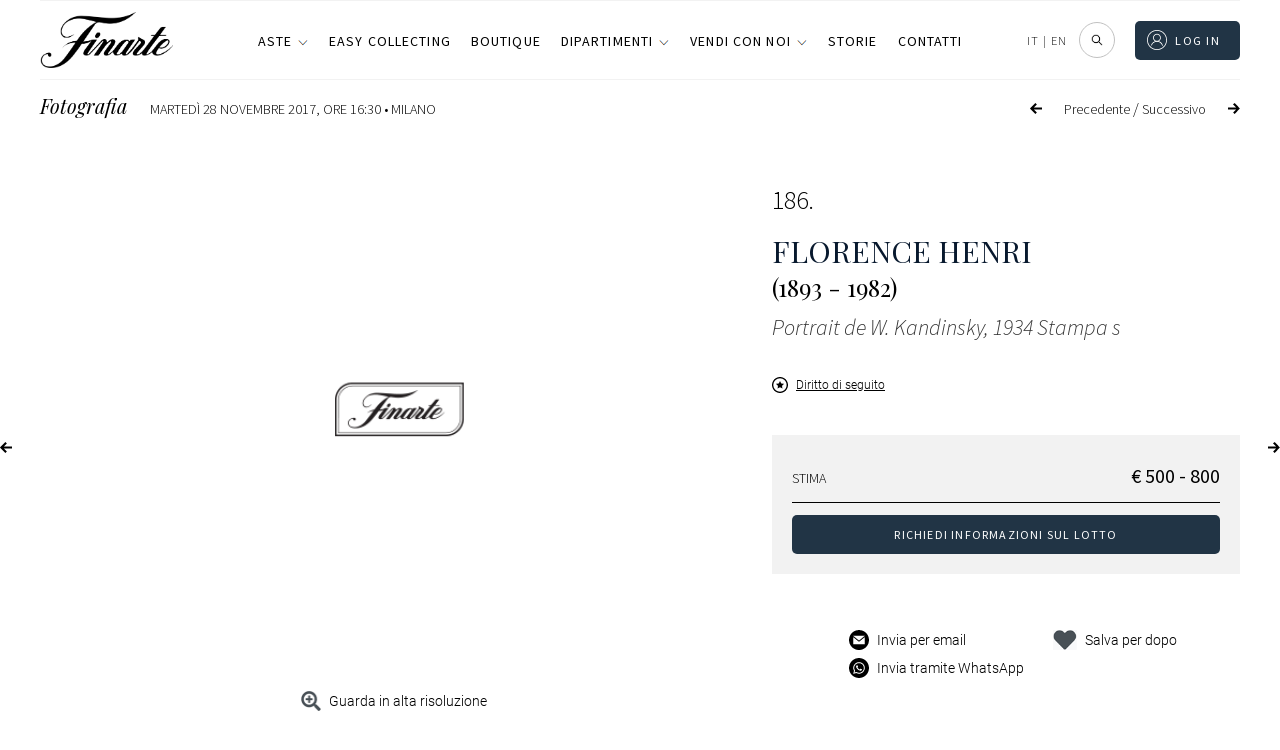

--- FILE ---
content_type: text/html; charset=UTF-8
request_url: https://www.finarte.it/asta/fotografia-milano-2017-11-28/florence-henri-portrait-de-w-kandinsky-1934-stampa-s-487
body_size: 76614
content:
<!-- lotto-live_si_catalogo-venduti --><!DOCTYPE html>
<html lang="it-IT" class="no-js no-svg">
<head>    
    
    <meta charset="UTF-8">
    <meta name="viewport" content="width=device-width, initial-scale=1">
    <link rel="stylesheet" href="https://www.finarte.it/wp-content/themes/finarte2020/assets/css/fontawesome-all.css">
    <title>Florence Henri -  Portrait de W. Kandinsky, 1934

Stampa s | Fotografia | Finarte, casa d'aste</title>            <meta property="og:title" content="Florence Henri -  Portrait de W. Kandinsky, 1934

Stampa s | Fotografia | Finarte, casa d'aste">
                <meta property="og:description" content="Lotto 186 - Asta Fotografia - marted&igrave; 28 Novembre 2017" >
            <meta property="og:image" content="https://api.finarte.it/api/lotto/immagine/487">
    <meta property="og:url" content="https://www.finarte.it/asta/fotografia-milano-2017-11-28/florence-henri-portrait-de-w-kandinsky-1934-stampa-s-487">

    <meta name="author" content="Finarte">
    <meta name="description" content="Lotto 186 - Asta Fotografia - marted&igrave; 28 Novembre 2017"><link rel="apple-touch-icon" sizes="180x180" href="/wp-content/themes/finarte2020/assets/ico/apple-touch-icon.png">
<link rel="icon" type="image/png" sizes="32x32" href="/wp-content/themes/finarte2020/assets/ico/favicon-32x32.png">
<link rel="icon" type="image/png" sizes="16x16" href="/wp-content/themes/finarte2020/assets/ico/favicon-16x16.png">
<link rel="manifest" href="/wp-content/themes/finarte2020/assets/ico/site.webmanifest">
<link rel="mask-icon" href="/wp-content/themes/finarte2020/assets/ico/safari-pinned-tab.svg" color="#1b2a49">
<link rel="shortcut icon" href="/wp-content/themes/finarte2020/assets/ico/favicon.ico">
<meta name="msapplication-TileColor" content="#1b2a49">
<meta name="msapplication-config" content="/wp-content/themes/finarte2020/assets/ico/browserconfig.xml">
<meta name="theme-color" content="#1b2a49">
<link rel="stylesheet" href="https://www.finarte.it/wp-content/themes/finarte2020/assets/css/finarte.css">    
<link href="https://www.finarte.it/wp-content/themes/finarte2020/style.css" rel="stylesheet">
    <meta name='robots' content='max-image-preview:large' />
<link rel='dns-prefetch' href='//cdn.jsdelivr.net' />
<link rel='dns-prefetch' href='//s.w.org' />
<script type="228569a7e7773199438215d9-text/javascript">
window._wpemojiSettings = {"baseUrl":"https:\/\/s.w.org\/images\/core\/emoji\/13.1.0\/72x72\/","ext":".png","svgUrl":"https:\/\/s.w.org\/images\/core\/emoji\/13.1.0\/svg\/","svgExt":".svg","source":{"concatemoji":"https:\/\/www.finarte.it\/wp-includes\/js\/wp-emoji-release.min.js"}};
/*! This file is auto-generated */
!function(e,a,t){var n,r,o,i=a.createElement("canvas"),p=i.getContext&&i.getContext("2d");function s(e,t){var a=String.fromCharCode;p.clearRect(0,0,i.width,i.height),p.fillText(a.apply(this,e),0,0);e=i.toDataURL();return p.clearRect(0,0,i.width,i.height),p.fillText(a.apply(this,t),0,0),e===i.toDataURL()}function c(e){var t=a.createElement("script");t.src=e,t.defer=t.type="text/javascript",a.getElementsByTagName("head")[0].appendChild(t)}for(o=Array("flag","emoji"),t.supports={everything:!0,everythingExceptFlag:!0},r=0;r<o.length;r++)t.supports[o[r]]=function(e){if(!p||!p.fillText)return!1;switch(p.textBaseline="top",p.font="600 32px Arial",e){case"flag":return s([127987,65039,8205,9895,65039],[127987,65039,8203,9895,65039])?!1:!s([55356,56826,55356,56819],[55356,56826,8203,55356,56819])&&!s([55356,57332,56128,56423,56128,56418,56128,56421,56128,56430,56128,56423,56128,56447],[55356,57332,8203,56128,56423,8203,56128,56418,8203,56128,56421,8203,56128,56430,8203,56128,56423,8203,56128,56447]);case"emoji":return!s([10084,65039,8205,55357,56613],[10084,65039,8203,55357,56613])}return!1}(o[r]),t.supports.everything=t.supports.everything&&t.supports[o[r]],"flag"!==o[r]&&(t.supports.everythingExceptFlag=t.supports.everythingExceptFlag&&t.supports[o[r]]);t.supports.everythingExceptFlag=t.supports.everythingExceptFlag&&!t.supports.flag,t.DOMReady=!1,t.readyCallback=function(){t.DOMReady=!0},t.supports.everything||(n=function(){t.readyCallback()},a.addEventListener?(a.addEventListener("DOMContentLoaded",n,!1),e.addEventListener("load",n,!1)):(e.attachEvent("onload",n),a.attachEvent("onreadystatechange",function(){"complete"===a.readyState&&t.readyCallback()})),(n=t.source||{}).concatemoji?c(n.concatemoji):n.wpemoji&&n.twemoji&&(c(n.twemoji),c(n.wpemoji)))}(window,document,window._wpemojiSettings);
</script>
<style type="text/css">
img.wp-smiley,
img.emoji {
	display: inline !important;
	border: none !important;
	box-shadow: none !important;
	height: 1em !important;
	width: 1em !important;
	margin: 0 0.07em !important;
	vertical-align: -0.1em !important;
	background: none !important;
	padding: 0 !important;
}
</style>
	<link rel='stylesheet' id='wp-block-library-css'  href='https://www.finarte.it/wp-includes/css/dist/block-library/style.min.css' type='text/css' media='all' />
<style id='global-styles-inline-css' type='text/css'>
body{--wp--preset--color--black: #000000;--wp--preset--color--cyan-bluish-gray: #abb8c3;--wp--preset--color--white: #ffffff;--wp--preset--color--pale-pink: #f78da7;--wp--preset--color--vivid-red: #cf2e2e;--wp--preset--color--luminous-vivid-orange: #ff6900;--wp--preset--color--luminous-vivid-amber: #fcb900;--wp--preset--color--light-green-cyan: #7bdcb5;--wp--preset--color--vivid-green-cyan: #00d084;--wp--preset--color--pale-cyan-blue: #8ed1fc;--wp--preset--color--vivid-cyan-blue: #0693e3;--wp--preset--color--vivid-purple: #9b51e0;--wp--preset--gradient--vivid-cyan-blue-to-vivid-purple: linear-gradient(135deg,rgba(6,147,227,1) 0%,rgb(155,81,224) 100%);--wp--preset--gradient--light-green-cyan-to-vivid-green-cyan: linear-gradient(135deg,rgb(122,220,180) 0%,rgb(0,208,130) 100%);--wp--preset--gradient--luminous-vivid-amber-to-luminous-vivid-orange: linear-gradient(135deg,rgba(252,185,0,1) 0%,rgba(255,105,0,1) 100%);--wp--preset--gradient--luminous-vivid-orange-to-vivid-red: linear-gradient(135deg,rgba(255,105,0,1) 0%,rgb(207,46,46) 100%);--wp--preset--gradient--very-light-gray-to-cyan-bluish-gray: linear-gradient(135deg,rgb(238,238,238) 0%,rgb(169,184,195) 100%);--wp--preset--gradient--cool-to-warm-spectrum: linear-gradient(135deg,rgb(74,234,220) 0%,rgb(151,120,209) 20%,rgb(207,42,186) 40%,rgb(238,44,130) 60%,rgb(251,105,98) 80%,rgb(254,248,76) 100%);--wp--preset--gradient--blush-light-purple: linear-gradient(135deg,rgb(255,206,236) 0%,rgb(152,150,240) 100%);--wp--preset--gradient--blush-bordeaux: linear-gradient(135deg,rgb(254,205,165) 0%,rgb(254,45,45) 50%,rgb(107,0,62) 100%);--wp--preset--gradient--luminous-dusk: linear-gradient(135deg,rgb(255,203,112) 0%,rgb(199,81,192) 50%,rgb(65,88,208) 100%);--wp--preset--gradient--pale-ocean: linear-gradient(135deg,rgb(255,245,203) 0%,rgb(182,227,212) 50%,rgb(51,167,181) 100%);--wp--preset--gradient--electric-grass: linear-gradient(135deg,rgb(202,248,128) 0%,rgb(113,206,126) 100%);--wp--preset--gradient--midnight: linear-gradient(135deg,rgb(2,3,129) 0%,rgb(40,116,252) 100%);--wp--preset--duotone--dark-grayscale: url('#wp-duotone-dark-grayscale');--wp--preset--duotone--grayscale: url('#wp-duotone-grayscale');--wp--preset--duotone--purple-yellow: url('#wp-duotone-purple-yellow');--wp--preset--duotone--blue-red: url('#wp-duotone-blue-red');--wp--preset--duotone--midnight: url('#wp-duotone-midnight');--wp--preset--duotone--magenta-yellow: url('#wp-duotone-magenta-yellow');--wp--preset--duotone--purple-green: url('#wp-duotone-purple-green');--wp--preset--duotone--blue-orange: url('#wp-duotone-blue-orange');--wp--preset--font-size--small: 13px;--wp--preset--font-size--medium: 20px;--wp--preset--font-size--large: 36px;--wp--preset--font-size--x-large: 42px;}.has-black-color{color: var(--wp--preset--color--black) !important;}.has-cyan-bluish-gray-color{color: var(--wp--preset--color--cyan-bluish-gray) !important;}.has-white-color{color: var(--wp--preset--color--white) !important;}.has-pale-pink-color{color: var(--wp--preset--color--pale-pink) !important;}.has-vivid-red-color{color: var(--wp--preset--color--vivid-red) !important;}.has-luminous-vivid-orange-color{color: var(--wp--preset--color--luminous-vivid-orange) !important;}.has-luminous-vivid-amber-color{color: var(--wp--preset--color--luminous-vivid-amber) !important;}.has-light-green-cyan-color{color: var(--wp--preset--color--light-green-cyan) !important;}.has-vivid-green-cyan-color{color: var(--wp--preset--color--vivid-green-cyan) !important;}.has-pale-cyan-blue-color{color: var(--wp--preset--color--pale-cyan-blue) !important;}.has-vivid-cyan-blue-color{color: var(--wp--preset--color--vivid-cyan-blue) !important;}.has-vivid-purple-color{color: var(--wp--preset--color--vivid-purple) !important;}.has-black-background-color{background-color: var(--wp--preset--color--black) !important;}.has-cyan-bluish-gray-background-color{background-color: var(--wp--preset--color--cyan-bluish-gray) !important;}.has-white-background-color{background-color: var(--wp--preset--color--white) !important;}.has-pale-pink-background-color{background-color: var(--wp--preset--color--pale-pink) !important;}.has-vivid-red-background-color{background-color: var(--wp--preset--color--vivid-red) !important;}.has-luminous-vivid-orange-background-color{background-color: var(--wp--preset--color--luminous-vivid-orange) !important;}.has-luminous-vivid-amber-background-color{background-color: var(--wp--preset--color--luminous-vivid-amber) !important;}.has-light-green-cyan-background-color{background-color: var(--wp--preset--color--light-green-cyan) !important;}.has-vivid-green-cyan-background-color{background-color: var(--wp--preset--color--vivid-green-cyan) !important;}.has-pale-cyan-blue-background-color{background-color: var(--wp--preset--color--pale-cyan-blue) !important;}.has-vivid-cyan-blue-background-color{background-color: var(--wp--preset--color--vivid-cyan-blue) !important;}.has-vivid-purple-background-color{background-color: var(--wp--preset--color--vivid-purple) !important;}.has-black-border-color{border-color: var(--wp--preset--color--black) !important;}.has-cyan-bluish-gray-border-color{border-color: var(--wp--preset--color--cyan-bluish-gray) !important;}.has-white-border-color{border-color: var(--wp--preset--color--white) !important;}.has-pale-pink-border-color{border-color: var(--wp--preset--color--pale-pink) !important;}.has-vivid-red-border-color{border-color: var(--wp--preset--color--vivid-red) !important;}.has-luminous-vivid-orange-border-color{border-color: var(--wp--preset--color--luminous-vivid-orange) !important;}.has-luminous-vivid-amber-border-color{border-color: var(--wp--preset--color--luminous-vivid-amber) !important;}.has-light-green-cyan-border-color{border-color: var(--wp--preset--color--light-green-cyan) !important;}.has-vivid-green-cyan-border-color{border-color: var(--wp--preset--color--vivid-green-cyan) !important;}.has-pale-cyan-blue-border-color{border-color: var(--wp--preset--color--pale-cyan-blue) !important;}.has-vivid-cyan-blue-border-color{border-color: var(--wp--preset--color--vivid-cyan-blue) !important;}.has-vivid-purple-border-color{border-color: var(--wp--preset--color--vivid-purple) !important;}.has-vivid-cyan-blue-to-vivid-purple-gradient-background{background: var(--wp--preset--gradient--vivid-cyan-blue-to-vivid-purple) !important;}.has-light-green-cyan-to-vivid-green-cyan-gradient-background{background: var(--wp--preset--gradient--light-green-cyan-to-vivid-green-cyan) !important;}.has-luminous-vivid-amber-to-luminous-vivid-orange-gradient-background{background: var(--wp--preset--gradient--luminous-vivid-amber-to-luminous-vivid-orange) !important;}.has-luminous-vivid-orange-to-vivid-red-gradient-background{background: var(--wp--preset--gradient--luminous-vivid-orange-to-vivid-red) !important;}.has-very-light-gray-to-cyan-bluish-gray-gradient-background{background: var(--wp--preset--gradient--very-light-gray-to-cyan-bluish-gray) !important;}.has-cool-to-warm-spectrum-gradient-background{background: var(--wp--preset--gradient--cool-to-warm-spectrum) !important;}.has-blush-light-purple-gradient-background{background: var(--wp--preset--gradient--blush-light-purple) !important;}.has-blush-bordeaux-gradient-background{background: var(--wp--preset--gradient--blush-bordeaux) !important;}.has-luminous-dusk-gradient-background{background: var(--wp--preset--gradient--luminous-dusk) !important;}.has-pale-ocean-gradient-background{background: var(--wp--preset--gradient--pale-ocean) !important;}.has-electric-grass-gradient-background{background: var(--wp--preset--gradient--electric-grass) !important;}.has-midnight-gradient-background{background: var(--wp--preset--gradient--midnight) !important;}.has-small-font-size{font-size: var(--wp--preset--font-size--small) !important;}.has-medium-font-size{font-size: var(--wp--preset--font-size--medium) !important;}.has-large-font-size{font-size: var(--wp--preset--font-size--large) !important;}.has-x-large-font-size{font-size: var(--wp--preset--font-size--x-large) !important;}
</style>
<link rel='stylesheet' id='slick-css-css'  href='https://cdn.jsdelivr.net/npm/slick-carousel/slick/slick.css' type='text/css' media='all' />
<link rel='stylesheet' id='slick-theme-css-css'  href='https://cdn.jsdelivr.net/npm/slick-carousel/slick/slick-theme.css' type='text/css' media='all' />
<link rel='stylesheet' id='wpml-legacy-horizontal-list-0-css'  href='//www.finarte.it/wp-content/plugins/sitepress-multilingual-cms/templates/language-switchers/legacy-list-horizontal/style.min.css?ver=1' type='text/css' media='all' />
<link rel='stylesheet' id='moove_gdpr_frontend-css'  href='https://www.finarte.it/wp-content/plugins/gdpr-cookie-compliance/dist/styles/gdpr-main-nf.css?ver=4.8.9' type='text/css' media='all' />
<style id='moove_gdpr_frontend-inline-css' type='text/css'>
				#moove_gdpr_cookie_modal .moove-gdpr-modal-content .moove-gdpr-tab-main h3.tab-title, 
				#moove_gdpr_cookie_modal .moove-gdpr-modal-content .moove-gdpr-tab-main span.tab-title,
				#moove_gdpr_cookie_modal .moove-gdpr-modal-content .moove-gdpr-modal-left-content #moove-gdpr-menu li a, 
				#moove_gdpr_cookie_modal .moove-gdpr-modal-content .moove-gdpr-modal-left-content #moove-gdpr-menu li button,
				#moove_gdpr_cookie_modal .moove-gdpr-modal-content .moove-gdpr-modal-left-content .moove-gdpr-branding-cnt a,
				#moove_gdpr_cookie_modal .moove-gdpr-modal-content .moove-gdpr-modal-footer-content .moove-gdpr-button-holder a.mgbutton, 
				#moove_gdpr_cookie_modal .moove-gdpr-modal-content .moove-gdpr-modal-footer-content .moove-gdpr-button-holder button.mgbutton,
				#moove_gdpr_cookie_modal .cookie-switch .cookie-slider:after, 
				#moove_gdpr_cookie_modal .cookie-switch .slider:after, 
				#moove_gdpr_cookie_modal .switch .cookie-slider:after, 
				#moove_gdpr_cookie_modal .switch .slider:after,
				#moove_gdpr_cookie_info_bar .moove-gdpr-info-bar-container .moove-gdpr-info-bar-content p, 
				#moove_gdpr_cookie_info_bar .moove-gdpr-info-bar-container .moove-gdpr-info-bar-content p a,
				#moove_gdpr_cookie_info_bar .moove-gdpr-info-bar-container .moove-gdpr-info-bar-content a.mgbutton, 
				#moove_gdpr_cookie_info_bar .moove-gdpr-info-bar-container .moove-gdpr-info-bar-content button.mgbutton,
				#moove_gdpr_cookie_modal .moove-gdpr-modal-content .moove-gdpr-tab-main .moove-gdpr-tab-main-content h1, 
				#moove_gdpr_cookie_modal .moove-gdpr-modal-content .moove-gdpr-tab-main .moove-gdpr-tab-main-content h2, 
				#moove_gdpr_cookie_modal .moove-gdpr-modal-content .moove-gdpr-tab-main .moove-gdpr-tab-main-content h3, 
				#moove_gdpr_cookie_modal .moove-gdpr-modal-content .moove-gdpr-tab-main .moove-gdpr-tab-main-content h4, 
				#moove_gdpr_cookie_modal .moove-gdpr-modal-content .moove-gdpr-tab-main .moove-gdpr-tab-main-content h5, 
				#moove_gdpr_cookie_modal .moove-gdpr-modal-content .moove-gdpr-tab-main .moove-gdpr-tab-main-content h6,
				#moove_gdpr_cookie_modal .moove-gdpr-modal-content.moove_gdpr_modal_theme_v2 .moove-gdpr-modal-title .tab-title,
				#moove_gdpr_cookie_modal .moove-gdpr-modal-content.moove_gdpr_modal_theme_v2 .moove-gdpr-tab-main h3.tab-title, 
				#moove_gdpr_cookie_modal .moove-gdpr-modal-content.moove_gdpr_modal_theme_v2 .moove-gdpr-tab-main span.tab-title,
				#moove_gdpr_cookie_modal .moove-gdpr-modal-content.moove_gdpr_modal_theme_v2 .moove-gdpr-branding-cnt a {
				 	font-weight: inherit				}
			#moove_gdpr_cookie_modal,#moove_gdpr_cookie_info_bar,.gdpr_cookie_settings_shortcode_content{font-family:inherit}#moove_gdpr_save_popup_settings_button{background-color:#373737;color:#fff}#moove_gdpr_save_popup_settings_button:hover{background-color:#000}#moove_gdpr_cookie_info_bar .moove-gdpr-info-bar-container .moove-gdpr-info-bar-content a.mgbutton,#moove_gdpr_cookie_info_bar .moove-gdpr-info-bar-container .moove-gdpr-info-bar-content button.mgbutton{background-color:#213445}#moove_gdpr_cookie_modal .moove-gdpr-modal-content .moove-gdpr-modal-footer-content .moove-gdpr-button-holder a.mgbutton,#moove_gdpr_cookie_modal .moove-gdpr-modal-content .moove-gdpr-modal-footer-content .moove-gdpr-button-holder button.mgbutton,.gdpr_cookie_settings_shortcode_content .gdpr-shr-button.button-green{background-color:#213445;border-color:#213445}#moove_gdpr_cookie_modal .moove-gdpr-modal-content .moove-gdpr-modal-footer-content .moove-gdpr-button-holder a.mgbutton:hover,#moove_gdpr_cookie_modal .moove-gdpr-modal-content .moove-gdpr-modal-footer-content .moove-gdpr-button-holder button.mgbutton:hover,.gdpr_cookie_settings_shortcode_content .gdpr-shr-button.button-green:hover{background-color:#fff;color:#213445}#moove_gdpr_cookie_modal .moove-gdpr-modal-content .moove-gdpr-modal-close i,#moove_gdpr_cookie_modal .moove-gdpr-modal-content .moove-gdpr-modal-close span.gdpr-icon{background-color:#213445;border:1px solid #213445}#moove_gdpr_cookie_info_bar span.change-settings-button.focus-g,#moove_gdpr_cookie_info_bar span.change-settings-button:focus{-webkit-box-shadow:0 0 1px 3px #213445;-moz-box-shadow:0 0 1px 3px #213445;box-shadow:0 0 1px 3px #213445}#moove_gdpr_cookie_modal .moove-gdpr-modal-content .moove-gdpr-modal-close i:hover,#moove_gdpr_cookie_modal .moove-gdpr-modal-content .moove-gdpr-modal-close span.gdpr-icon:hover,#moove_gdpr_cookie_info_bar span[data-href]>u.change-settings-button{color:#213445}#moove_gdpr_cookie_modal .moove-gdpr-modal-content .moove-gdpr-modal-left-content #moove-gdpr-menu li.menu-item-selected a span.gdpr-icon,#moove_gdpr_cookie_modal .moove-gdpr-modal-content .moove-gdpr-modal-left-content #moove-gdpr-menu li.menu-item-selected button span.gdpr-icon{color:inherit}#moove_gdpr_cookie_modal .moove-gdpr-modal-content .moove-gdpr-modal-left-content #moove-gdpr-menu li a span.gdpr-icon,#moove_gdpr_cookie_modal .moove-gdpr-modal-content .moove-gdpr-modal-left-content #moove-gdpr-menu li button span.gdpr-icon{color:inherit}#moove_gdpr_cookie_modal .gdpr-acc-link{line-height:0;font-size:0;color:transparent;position:absolute}#moove_gdpr_cookie_modal .moove-gdpr-modal-content .moove-gdpr-modal-close:hover i,#moove_gdpr_cookie_modal .moove-gdpr-modal-content .moove-gdpr-modal-left-content #moove-gdpr-menu li a,#moove_gdpr_cookie_modal .moove-gdpr-modal-content .moove-gdpr-modal-left-content #moove-gdpr-menu li button,#moove_gdpr_cookie_modal .moove-gdpr-modal-content .moove-gdpr-modal-left-content #moove-gdpr-menu li button i,#moove_gdpr_cookie_modal .moove-gdpr-modal-content .moove-gdpr-modal-left-content #moove-gdpr-menu li a i,#moove_gdpr_cookie_modal .moove-gdpr-modal-content .moove-gdpr-tab-main .moove-gdpr-tab-main-content a:hover,#moove_gdpr_cookie_info_bar.moove-gdpr-dark-scheme .moove-gdpr-info-bar-container .moove-gdpr-info-bar-content a.mgbutton:hover,#moove_gdpr_cookie_info_bar.moove-gdpr-dark-scheme .moove-gdpr-info-bar-container .moove-gdpr-info-bar-content button.mgbutton:hover,#moove_gdpr_cookie_info_bar.moove-gdpr-dark-scheme .moove-gdpr-info-bar-container .moove-gdpr-info-bar-content a:hover,#moove_gdpr_cookie_info_bar.moove-gdpr-dark-scheme .moove-gdpr-info-bar-container .moove-gdpr-info-bar-content button:hover,#moove_gdpr_cookie_info_bar.moove-gdpr-dark-scheme .moove-gdpr-info-bar-container .moove-gdpr-info-bar-content span.change-settings-button:hover,#moove_gdpr_cookie_info_bar.moove-gdpr-dark-scheme .moove-gdpr-info-bar-container .moove-gdpr-info-bar-content u.change-settings-button:hover,#moove_gdpr_cookie_info_bar span[data-href]>u.change-settings-button,#moove_gdpr_cookie_info_bar.moove-gdpr-dark-scheme .moove-gdpr-info-bar-container .moove-gdpr-info-bar-content a.mgbutton.focus-g,#moove_gdpr_cookie_info_bar.moove-gdpr-dark-scheme .moove-gdpr-info-bar-container .moove-gdpr-info-bar-content button.mgbutton.focus-g,#moove_gdpr_cookie_info_bar.moove-gdpr-dark-scheme .moove-gdpr-info-bar-container .moove-gdpr-info-bar-content a.focus-g,#moove_gdpr_cookie_info_bar.moove-gdpr-dark-scheme .moove-gdpr-info-bar-container .moove-gdpr-info-bar-content button.focus-g,#moove_gdpr_cookie_info_bar.moove-gdpr-dark-scheme .moove-gdpr-info-bar-container .moove-gdpr-info-bar-content a.mgbutton:focus,#moove_gdpr_cookie_info_bar.moove-gdpr-dark-scheme .moove-gdpr-info-bar-container .moove-gdpr-info-bar-content button.mgbutton:focus,#moove_gdpr_cookie_info_bar.moove-gdpr-dark-scheme .moove-gdpr-info-bar-container .moove-gdpr-info-bar-content a:focus,#moove_gdpr_cookie_info_bar.moove-gdpr-dark-scheme .moove-gdpr-info-bar-container .moove-gdpr-info-bar-content button:focus,#moove_gdpr_cookie_info_bar.moove-gdpr-dark-scheme .moove-gdpr-info-bar-container .moove-gdpr-info-bar-content span.change-settings-button.focus-g,span.change-settings-button:focus,#moove_gdpr_cookie_info_bar.moove-gdpr-dark-scheme .moove-gdpr-info-bar-container .moove-gdpr-info-bar-content u.change-settings-button.focus-g,#moove_gdpr_cookie_info_bar.moove-gdpr-dark-scheme .moove-gdpr-info-bar-container .moove-gdpr-info-bar-content u.change-settings-button:focus{color:#213445}#moove_gdpr_cookie_modal.gdpr_lightbox-hide{display:none}
</style>
<script type="228569a7e7773199438215d9-text/javascript" src='https://www.finarte.it/wp-includes/js/jquery/jquery.min.js?ver=3.6.0' id='jquery-core-js'></script>
<script type="228569a7e7773199438215d9-text/javascript" src='https://www.finarte.it/wp-includes/js/jquery/jquery-migrate.min.js?ver=3.3.2' id='jquery-migrate-js'></script>
<link rel="https://api.w.org/" href="https://www.finarte.it/wp-json/" /><link rel="EditURI" type="application/rsd+xml" title="RSD" href="https://www.finarte.it/xmlrpc.php?rsd" />
<link rel="wlwmanifest" type="application/wlwmanifest+xml" href="https://www.finarte.it/wp-includes/wlwmanifest.xml" /> 

<meta name="generator" content="WPML ver:4.5.6 stt:1,27;" />
</head>

<body class="">
    <div itemscope itemtype="https://schema.org/WebSite">
    <link itemprop="url" href="/asta/fotografia-milano-2017-11-28/florence-henri-portrait-de-w-kandinsky-1934-stampa-s-487"/>
<!-- finarte preloader s -->
<div id="finarte_preloader"></div>
<style>
    #finarte_preloader {
        display: block;
        position: fixed;
        top: 0;
        left: 0;
        z-index: 998;
        right: 0;
        bottom: 0;
        background-color: #fff;
        background-image: url(/wp-content/themes/finarte2020/assets/img/logo/logo.png);
        background-repeat: no-repeat;
        background-position: 50% calc(50% - 25px);
        background-size: 150px;
    }

    #finarte_preloader:after {
        content: '';
        background-image: url(/wp-content/themes/finarte2020/assets/img/loading.gif);
        position: fixed;
        left: 0;
        top: 0;
        right: 0;
        bottom: 0;
        background-repeat: no-repeat;
        width: 100%;
        height: 100%;
        background-position: 50% calc(50% + 25px);
        background-size: 50px;
    }

    .finarte-no-reserve:before {
        content: 'Senza riserva';
        background: var(--color-5);
        color: var(--color-9);
        font-size: 12px;
        font-weight: 600;
        letter-spacing: 0.015625rem;
        line-height: 1.125rem;
        display: inline-block;
        padding-left: 8px;
        padding-right: 8px;
        border-radius: 2px;
        white-space: nowrap;
    }
    .finarte-no-reserve {
        display: block;
        margin: 4px 0;
        width: 100%;
    }
    .finarte-pagination ul li .active, .finarte-pagination ul li.active a {
        background-color: var(--color-0)!important;
        color: var(--color-9)!important;
    }
    .finarte-prossima-asta-item img {
        width: 100%;
        aspect-ratio: 3/2;
        object-fit: cover;
    }
    .finarte-lotto-popup-offerta .finarte-lotto-popup-offerta-info a {
        color: inherit;
        cursor: unset;
    }
	/*rendere pagine uniformi s*/
    /*
body.page-template-default h1.finarte-titolo {
    font-family: var(--finarte-title-font-family);
    font-weight: 400;
    font-size: 50px;
    line-height: 60px;
    margin: 10px auto 19px;
    max-width: 800px;
    text-align: center;
    */
h1.finarte-titolo,
h2.finarte-titolo,
.finarte-sottotitolo:not(.finarte-asta-sottotitolo) {
    border-bottom-color: rgb(218, 220, 224);
    border-bottom-style: solid;
    border-bottom-width: 1px;
    box-sizing: border-box;
    display: block;
    font-family: "Playfair Display", serif;
    font-size: 24px;
    font-style: normal;
    font-weight: 400;
    line-height: 24px!important;
    margin-bottom: 19.92px!important;
    overflow-wrap: break-word;
    padding-bottom: 20px!important;
    text-align: left;
    text-transform: none;
    max-width: unset!important;
}
h1.finarte-titolo:after,
h2.finarte-titolo:after,
.finarte-sottotitolo:after {
    content: none!important;
}
@media (min-width: 980px) {
    h1.finarte-titolo,
    h2.finarte-titolo,
    .finarte-sottotitolo {
        font-size: 35.5px!important;
    }
}

body.page-template-default h3.entry-summary {
	display: none;
}

body.page-template-default div.post-thumbnail {
	margin: 30px auto 0;
    max-width: 890px;
    width: 100%;
    text-align: center !important;
}

body.page-template-default .entry-content, body.page-template-default .entry-content p
article.type-post .entry-content {
    font-family: var(--font-family-0);
    font-weight: 300 !important;
    font-size: 18px !important;
    line-height: 30px !important;
    margin: 0 auto 19px !important;
    max-width: 750px !important;
    text-align: center !important;
}

body.page-template-default .entry-content p, 
body.page-template-default .entry-content ul li {
	text-align: left !important;
}

body.page-template-default div.post-thumbnail img {
    margin-bottom: 20px;
    max-width: 890px;
    max-height: none !important;
    width: 100% !important;	
    padding-bottom: 50px;
}
	/*rendere pagine uniformi e*/
    /* allineeresti per fare il box verde delle offerte al testo che c'è a sinistra (xx offerte, riserva raggiunta) */
    .finarte-lotto-stima-item-informative-container .finarte-lotto-stima-item-informative-block {
        bottom: -27.5px!important;
    }
    /* allargare un po' la colonna dei titoli delle aste */
    .finarte-header-menu-side ul li a {
        white-space: nowrap;
    }
/* 20240904 s */
.finarte-asta-contenuto-v {
    margin: 0;
    width: 100%;
    max-width: unset;
    padding-top: 24px;
    text-decoration: none;
    display: flex;
    flex-direction: column;
    gap: 8px;
    min-height: 180px;
}
/*
in aste calendario e risultati allineare il box di testo al margine superiore dell'immagine
*/
.grid_finarte .finarte-aste-asta .finarte-asta-contenuto-v {
    padding-top: 0!important;
}
.finarte-asta-contenuto-v.finarte-aste-asta-contenuto {
    /* max-width: calc(100% - 2rem); */
    max-width: 100%;
    margin-left: 0;
    margin-right: 0;
}
.finarte-asta-contenuto-v .finarte-aste-asta-sede {
    color: var(--color-0);
    cursor: pointer;
    font-family: var(--font-family-0)!important;
    font-size: var(--font-size-5);
    font-weight: 300;
    text-transform: uppercase;
    margin: 0!important;
}
.finarte-asta-contenuto-v .finarte-aste-asta-titolo-v {
    margin: 0 0 4px!important;
    font-family: var(--finarte-title-font-family)!important;
    font-weight: 400!important;
    color: var(--color-0)!important;
    font-size: 20px!important;
}
.finarte-view-box .finarte-asta-contenuto-v .finarte-aste-asta-titolo-v {
    font-size: 18px!important;
}
.finarte-asta-contenuto-v .finarte-aste-asta-location {
    display: flex;
    align-items: center;
    gap: 4px;
    font-size: 14px;
}

.finarte-asta-contenuto-v .finarte-aste-asta-location svg {
    height: 16px;
}
.finarte-asta-contenuto-v .finarte-btn-v {
    /*
    il testo della call to action (guarda i lotti etc...) mettere font-weight: 300
    font-weight: 400!important;
    */
    font-weight: 300!important;
    margin-top: 26px;
    border: 0;
    padding: 0 !important;
    color: #979797;
    min-height: unset !important;
    height: auto !important;
    line-height: 1;
    min-width: unset !important;
    width: auto !important;
    max-width: unset !important;
    align-self: flex-start;    
    font-size: 12px !important;
    font-family: var(--finarte-primary-font-family) !important;
    text-transform: uppercase !important;
    letter-spacing: .1em;
    text-decoration: none;
}
.finarte-asta-contenuto-v .finarte-btn-v:before {
    content: '';
    background-size: contain;
    background-position: 50% 50%;
    background-repeat: no-repeat;
    display: inline-flex;
    height: 7px;
    margin-right: 5px;
    padding-top: 2px;
    transform: rotate(270deg);
    width: 12px;
    background-image: url(/wp-content/themes/finarte2020/assets/img/menu-espandibile.png);
}
/* 20240904 e */
</style>
<script type="228569a7e7773199438215d9-text/javascript">
function loadScript(src, callback) {
    var s,
        r,
        t;
    r = false;
    s = document.createElement('script');
    s.type = 'text/javascript';
    s.src = src;
    s.onload = s.onreadystatechange = function () {
        //console.log( this.readyState ); //uncomment this line to see which ready states are called.
        if (!r && (!this.readyState || this.readyState ==
            'complete')) {
            r = true;
            callback();
        }
    };
    t = document.getElementsByTagName('script')[0];
    t.parentNode.insertBefore(s, t);
}

window.addEventListener('DOMContentLoaded', function(event) {
    if(document.getElementById('finarte_preloader')){
        document.getElementById('finarte_preloader').style.display = 'none';
    }
});
</script>
<!-- finarte preloader e -->
<link rel="stylesheet" href="https://www.finarte.it/wp-content/themes/finarte2020/assets/lib/sweetalert2/sweetalert2.min.css">
<script src="https://www.finarte.it/wp-content/themes/finarte2020/assets/lib/sweetalert2/sweetalert2.min.js" type="228569a7e7773199438215d9-text/javascript"></script>
<script src="https://code.jquery.com/jquery-3.6.0.min.js" integrity="sha256-/xUj+3OJU5yExlq6GSYGSHk7tPXikynS7ogEvDej/m4=" crossorigin="anonymous" type="228569a7e7773199438215d9-text/javascript"></script>
<header class="finarte-header finarte-js-header">
    <style>
    /* roboto-100 - latin */
@font-face {
  font-family: 'Roboto';
  font-style: normal;
  font-weight: 100;
  src: url('https://www.finarte.it/wp-content/themes/finarte2020/assets/fonts/roboto-v27-latin-100.eot'); /* IE9 Compat Modes */
  src: local(''),
       url('https://www.finarte.it/wp-content/themes/finarte2020/assets/fonts/roboto-v27-latin-100.eot?#iefix') format('embedded-opentype'), /* IE6-IE8 */
       url('https://www.finarte.it/wp-content/themes/finarte2020/assets/fonts/roboto-v27-latin-100.woff2') format('woff2'), /* Super Modern Browsers */
       url('https://www.finarte.it/wp-content/themes/finarte2020/assets/fonts/roboto-v27-latin-100.woff') format('woff'), /* Modern Browsers */
       url('https://www.finarte.it/wp-content/themes/finarte2020/assets/fonts/roboto-v27-latin-100.ttf') format('truetype'), /* Safari, Android, iOS */
       url('https://www.finarte.it/wp-content/themes/finarte2020/assets/fonts/roboto-v27-latin-100.svg#Roboto') format('svg'); /* Legacy iOS */
}
/* roboto-300 - latin */
@font-face {
  font-family: 'Roboto';
  font-style: normal;
  font-weight: 300;
  src: url('https://www.finarte.it/wp-content/themes/finarte2020/assets/fonts/roboto-v27-latin-300.eot'); /* IE9 Compat Modes */
  src: local(''),
       url('https://www.finarte.it/wp-content/themes/finarte2020/assets/fonts/roboto-v27-latin-300.eot?#iefix') format('embedded-opentype'), /* IE6-IE8 */
       url('https://www.finarte.it/wp-content/themes/finarte2020/assets/fonts/roboto-v27-latin-300.woff2') format('woff2'), /* Super Modern Browsers */
       url('https://www.finarte.it/wp-content/themes/finarte2020/assets/fonts/roboto-v27-latin-300.woff') format('woff'), /* Modern Browsers */
       url('https://www.finarte.it/wp-content/themes/finarte2020/assets/fonts/roboto-v27-latin-300.ttf') format('truetype'), /* Safari, Android, iOS */
       url('https://www.finarte.it/wp-content/themes/finarte2020/assets/fonts/roboto-v27-latin-300.svg#Roboto') format('svg'); /* Legacy iOS */
}
/* roboto-regular - latin */
@font-face {
  font-family: 'Roboto';
  font-style: normal;
  font-weight: 400;
  src: url('https://www.finarte.it/wp-content/themes/finarte2020/assets/fonts/roboto-v27-latin-regular.eot'); /* IE9 Compat Modes */
  src: local(''),
       url('https://www.finarte.it/wp-content/themes/finarte2020/assets/fonts/roboto-v27-latin-regular.eot?#iefix') format('embedded-opentype'), /* IE6-IE8 */
       url('https://www.finarte.it/wp-content/themes/finarte2020/assets/fonts/roboto-v27-latin-regular.woff2') format('woff2'), /* Super Modern Browsers */
       url('https://www.finarte.it/wp-content/themes/finarte2020/assets/fonts/roboto-v27-latin-regular.woff') format('woff'), /* Modern Browsers */
       url('https://www.finarte.it/wp-content/themes/finarte2020/assets/fonts/roboto-v27-latin-regular.ttf') format('truetype'), /* Safari, Android, iOS */
       url('https://www.finarte.it/wp-content/themes/finarte2020/assets/fonts/roboto-v27-latin-regular.svg#Roboto') format('svg'); /* Legacy iOS */
}
/* roboto-500 - latin */
@font-face {
  font-family: 'Roboto';
  font-style: normal;
  font-weight: 500;
  src: url('https://www.finarte.it/wp-content/themes/finarte2020/assets/fonts/roboto-v27-latin-500.eot'); /* IE9 Compat Modes */
  src: local(''),
       url('https://www.finarte.it/wp-content/themes/finarte2020/assets/fonts/roboto-v27-latin-500.eot?#iefix') format('embedded-opentype'), /* IE6-IE8 */
       url('https://www.finarte.it/wp-content/themes/finarte2020/assets/fonts/roboto-v27-latin-500.woff2') format('woff2'), /* Super Modern Browsers */
       url('https://www.finarte.it/wp-content/themes/finarte2020/assets/fonts/roboto-v27-latin-500.woff') format('woff'), /* Modern Browsers */
       url('https://www.finarte.it/wp-content/themes/finarte2020/assets/fonts/roboto-v27-latin-500.ttf') format('truetype'), /* Safari, Android, iOS */
       url('https://www.finarte.it/wp-content/themes/finarte2020/assets/fonts/roboto-v27-latin-500.svg#Roboto') format('svg'); /* Legacy iOS */
}
/* roboto-700 - latin */
@font-face {
  font-family: 'Roboto';
  font-style: normal;
  font-weight: 700;
  src: url('https://www.finarte.it/wp-content/themes/finarte2020/assets/fonts/roboto-v27-latin-700.eot'); /* IE9 Compat Modes */
  src: local(''),
       url('https://www.finarte.it/wp-content/themes/finarte2020/assets/fonts/roboto-v27-latin-700.eot?#iefix') format('embedded-opentype'), /* IE6-IE8 */
       url('https://www.finarte.it/wp-content/themes/finarte2020/assets/fonts/roboto-v27-latin-700.woff2') format('woff2'), /* Super Modern Browsers */
       url('https://www.finarte.it/wp-content/themes/finarte2020/assets/fonts/roboto-v27-latin-700.woff') format('woff'), /* Modern Browsers */
       url('https://www.finarte.it/wp-content/themes/finarte2020/assets/fonts/roboto-v27-latin-700.ttf') format('truetype'), /* Safari, Android, iOS */
       url('https://www.finarte.it/wp-content/themes/finarte2020/assets/fonts/roboto-v27-latin-700.svg#Roboto') format('svg'); /* Legacy iOS */
}
/* song-myung-regular - latin */
@font-face {
  font-family: 'Song Myung';
  font-style: normal;
  font-weight: 400;
  src: url('https://www.finarte.it/wp-content/themes/finarte2020/assets/fonts/song-myung-v10-latin-regular.eot'); /* IE9 Compat Modes */
  src: local(''),
       url('https://www.finarte.it/wp-content/themes/finarte2020/assets/fonts/song-myung-v10-latin-regular.eot?#iefix') format('embedded-opentype'), /* IE6-IE8 */
       url('https://www.finarte.it/wp-content/themes/finarte2020/assets/fonts/song-myung-v10-latin-regular.woff2') format('woff2'), /* Super Modern Browsers */
       url('https://www.finarte.it/wp-content/themes/finarte2020/assets/fonts/song-myung-v10-latin-regular.woff') format('woff'), /* Modern Browsers */
       url('https://www.finarte.it/wp-content/themes/finarte2020/assets/fonts/song-myung-v10-latin-regular.ttf') format('truetype'), /* Safari, Android, iOS */
       url('https://www.finarte.it/wp-content/themes/finarte2020/assets/fonts/song-myung-v10-latin-regular.svg#SongMyung') format('svg'); /* Legacy iOS */
}
:root{
    --max-width: 768px;
    --side-width: 276px;
    --menu-profilo-width: 288px;

    --header-height: 62px;

    --padding-side: 16px;

    /* previous styles s*/

    font-size: 16px;
    --border: 1px solid #505050;
    /*--border-radius: .1414rem;*/
    /*--border-radius: 8px;*/
    /*--border-radius: 5px;*/
    --border-radius: 5px;
    
    --color-1: #303030;
    --color-primary: #08192E;
    /*--color-primary-alt: #FF6584;*/
    /*--color-primary-alt: #EA4C89;*/
    --color-primary-alt: #4d94ea;
    --color-primary-negative: #2E0F0C;
    --color-secondary: #DEDEDE;
    /*--color-secondary-alt: #FEF6F9;*/
    --color-secondary-alt: #f6f9fe;
    --color-link: #226CC7;
    --color-6: #E7E7E9;
    --color-7: #F2F2F2;
    --color-8: #FCFCFC;
    --color-9: #FFFFFF;
    
    --font-family-primary: 'Roboto', helvetica, 'Open Sans', arial, verdana, sans-serif;
    --font-family-secondary: 'Roboto', helvetica, 'Open Sans', arial, verdana, sans-serif;
    --font-family-decorative: 'Roboto', helvetica, 'Open Sans', arial, verdana, sans-serif;



    --finarte-primary-font-family: 'Roboto', sans-serif;
    --finarte-secondary-font-family: 'Roboto', sans-serif;
    --finarte-title-font-family: 'Song Myung', serif;


    --gradient-1: linear-gradient(135deg, var(--color-primary) 10%, var(--color-0) 100%);
    --gradient-2: linear-gradient(180deg, var(--color-9) 10%, var(--color-secondary-alt) 100%);

    /* previous styles e*/

    --color-0: #000000;
    --color-1: #A1A1A1;
    --color-2: #888888;
    --color-3: #DADCE0;
    --color-13: #585858;
    --color-5: #213445;
    --color-14: #9e0b0f;

    --font-family-0: 'Roboto', helvetica, 'Open Sans', arial, verdana, sans-serif;

    --font-size-0: 11.5px;

    /* header links */
    --font-size-1: 12px;

    --font-size-2: 12.5px;
    --font-size-3: 13px;
    --font-size-4: 13.5px;
    --font-size-5: 14px;

    /* finarte-layout-button */
    --font-size-6: 16px;

    --font-size-7: 16.5px;
    --font-size-8: 17.5px;
    --font-size-9: 18px;

    /* finarte-slide-item-testata */
    --font-size-10: 20px;

    /* finarte-sottotitolo*/
    --font-size-11: 24px;

    /* finarte-slide-item-titolo */
    --font-size-12: 30px;

    /* finarte-lotto-creator */
    --font-size-13: 32px;

    --font-size-16: 36px;

    --line-height-0: 14.66px;
    --line-height-1: 14.66px;
    --line-height-2: 14.66px;
    --line-height-3: 15.75px;
    --line-height-4: 15.75px;
    --line-height-5: 14px;
    --line-height-6: 16px;
    --line-height-7: 16.5px;
    --line-height-8: 17.5px;
    --line-height-9: 18px;
    --line-height-10: 21px;
    --line-height-11: 25px;
    --line-height-12: 29.5px;
    --line-height-13: 32px;
    --line-height-16: 36.5px;

    --finarte-margin-top-3: 40px;
}

* {
    box-sizing: border-box;
}

html {
    margin-top: 0!important;
}

body {
    font-family:var(--font-family-0);
    margin: 0;
    /*   font-weight di tutti i testi del sito (esclusi i titoli): 300  */
    font-weight: 300;
}
a {
    color: inherit;
}
a:hover {
    color: var(--color-5);
}
.finarte-hidden {
    display: none!important;
}
/* hide for now, it's not available 
#finarte-search-toggle {
    display: none!important;
}
*/
#finarte-loading {
    background-color: rgba(238, 238, 238, .8);
    border-radius: var(--border-radius);
    position: fixed;
    display: inline-flex;
    align-items: center;
    flex-direction: column;
    justify-content: center;
    z-index: 888888;
    top: 0;
    bottom: 0;
    left: 0;
    right: 0;
    width: 240px;
    height: 240px;
    margin: auto;
    backdrop-filter: blur(4px);
}
#finarte-loading p {
    text-align: center;
    font-weight: 400;
    font-size: 14.8px;
    margin-bottom: 12px;
}
#finarte-loading svg {
    height: 48px;
    width: 48px;
}
.finarte-font-weight-regular {
    font-weight: 400!important;
}
.finarte-color-black {
    color: #000!important;
}
.finarte-section {
    clear: both;
    max-width: var(--max-width);
    padding-left: var(--padding-side);
    padding-right: var(--padding-side);
    padding-top: 68px;
    padding-bottom: 68px;
}
.titolo-countdown-asta-lista {
    display: inline-block;
}
.finarte-header {
    align-items: center;
    display: flex;
    height: var(--header-height);
    max-width: 100vw;
    width: auto;
    padding: 0;
    position: fixed;
    top: 0;
    left: 0;
    right: 0;
    background: var(--color-9);
    justify-content: flex-end;
    z-index: 999;
}

.finarte-layout-button,
.finarte-input {
    width: 100%;
}

.finarte-layout-button {
    justify-content: center;
}


.finarte-layout-header-logo {
    display: inline-flex;
    margin-right: auto;
}

.bgred{
    background-color: var(--color-14) !important;
}

.finarte-layout-header-actions {
    display: inline-flex;
    margin-left: 0;
}
.finarte-layout-header-actions .finarte-layout-button {
    margin-left: 20px;
}
.finarte-layout-header-top {
    display: none;
}
.finarte-layout-header-menu-items {
    display: none;
    margin-right: auto;
}
.finarte-layout-header-menu-items-list {
    padding: 0;
    list-style: none;
    flex-wrap: wrap;
}
.finarte-layout-header-search-open .finarte-header-search {
    display: flex!important;    
    position: fixed;
    right: 0;
    top: calc(8px + var(--header-height));
    background: var(--color-9);
    margin-top: 0;
    margin-bottom: 0;
    margin-right: var(--padding-side);
}
.finarte-layout-header-menu-items-open .finarte-layout-header-menu-items {
    display: block;
    position: fixed;
    left: 0;
    right: 0;
    top: var(--header-height);
    background: var(--color-7);
    margin-top: 0;
    padding-top: var(--padding-side);
    bottom: 0;
    padding-bottom: var(--padding-side);
    margin-bottom: 0;
    overflow: auto;
    z-index: 999999;
}
.finarte-layout-header-menu-items-open .finarte-layout-header-menu-items-list {
    display: flex;
    flex-direction: column;
    flex-wrap: nowrap;
    overflow: auto;
    justify-content: space-around;
    min-height: 100%;
    max-width: var(--max-width);
    margin-left: auto;
    margin-right: auto;
}

.finarte-layout-header-logo-image {
    height: 43px;
    width: 99px;
}
.finarte-layout-header-mobile-menu-actions {
    display: flex;
}
.finarte-layout-header-mobile-menu-action {
    cursor: pointer;
    height: 36px;
    width: 36px;
    border: 1px solid #C1C1C1;
    background-color: transparent;
    border-radius: 50%;
    margin-left: 12px;
}

#finarte-menu-toggle {
    margin-left: 28px;
    position: relative;
}

#finarte-menu-toggle:before {
    border-left: 1px solid var(--color-3);
    content: '';
    position: absolute;
    display: inline-block;
    left: -14px;
    top: 0;
    height: 22px;
    bottom: 0;
    margin: auto;
}
.finarte-layout-header-mobile-menu-action img {
    max-height: 20px;
    max-width: 20px;
    margin: auto;
    display: flex;
}
.finarte-header-search {
    display: none!important;
}
#finarte-slides-homepage {
    /*max-width: 1720px;*/
    margin-left: auto;
    margin-right: auto;
}
/*
#finarte-slides-homepage .splide__track, 
#finarte-slides-homepage .splide__list, 
#finarte-slides-homepage .splide__slide {
    max-height: calc(100vh - var(--header-height) - 144px);
    height: calc(100vh - var(--header-height) - 144px);
    min-height: 267px;
}
*/
#finarte-slides-homepage-secondary .finarte-slide-item-link {
    color: var(--color-primary);
    margin-top: 28px;
}
.finarte-slide-item-secondary {
    margin-bottom: 36px;
}
#finarte-slides-homepage-secondary .finarte-slide-item-titolo {
    margin-bottom: 24px;
}
.finarte-raccolta .finarte-raccolta-container {
    padding-bottom: 30px;
    padding-top: 30px;
}
.finarte-notizie-home .finarte-notizia-excerpt {
    display: none;
}
.finarte-notizie-home .finarte-notizia:nth-child(1), 
.finarte-notizie-home .finarte-notizia:nth-child(2) {
    display: inline-flex;
}
.finarte-notizie-home .finarte-notizia {
    display: none;
}
.finarte-ad-box {
    background-position: 50% 50%;
    display: inline-flex;
    min-height: 216px;
    width: 100%;
    padding: 24px 28px;
    background-size: cover;
    margin-top: 18px;
    margin-bottom: 18px;
    flex-direction: column;
    text-decoration: none;
}
.finarte-ad-box-titolo {
    color: var(--color-9);
    font-size: var(--font-size-10);
    font-weight: 600;
    line-height: 1;
}
.finarte-ad-box-titolo:after {
    border-bottom: 2px solid var(--color-9);
    content: '';
    display: block;
    height: 2px;
    margin-top: 4px;
    width: 91px;
}
.finarte-ad-box-badges {
    display: inline-flex;
    margin-top: 18px;
    flex-direction: column;
}
.finarte-ad-box-badge img {
    height: 24px;
    width: auto;
}

.product-details-small .owl-stage {
    display: flex;
}
.finarte-footer-core .finarte-footer-blocks {
    padding-top: 0;
}

.finarte-footer-core .finarte-footer-block {
    margin-left: auto;
    margin-right: auto;
    margin-top: 28px;
    display: block;
    text-align: center;
    max-width: unset;
}

.finarte-titolo,
.finarte-asta-titolo {
    color: var(--color-0);
    font-family: var(--font-family-decorative);
    font-weight: 700;
    font-size: var(--font-size-11);
    line-height:1.125;
    margin-top:0;
    margin-bottom: 12px;
    text-align:left;
}
h1.finarte-titolo {
    margin-bottom: 48px;
}
.finarte-asta-sottotitolo {
    color: var(--color-0);
    font-family: var(--font-family-secondary);
    font-size: calc(var(--font-size-11)  / 1.5384615384615385)!important;
    font-weight:400;
    margin: 0;
}
.finarte-stepper {
    font-size: 14px;
    text-align: center;
    margin-top: -20px;
    margin-bottom: 40px;
    width: 100%;
}
.swal2-container {
    z-index: 999999;
}
.finarte-sottotitolo:after,
.swal2-header .swal2-title:after,
.finarte-stepper:after {
    border-bottom: 2px solid var(--color-5);
    content: '';
    display: block;
    height: 2px;
    margin-top: 12px;
    width: 91px;
}
.finarte-stepper:after {
    margin-left: auto;
    margin-right: auto;
}
.finarte-asta-descrizione-testo {
    margin-top: 30px;
    font-size: var(--font-size-6);
}
.finarte-asta-azioni .finarte-layout-button {
    margin-bottom: 16px;
    margin-top: 0;
    /*
    margin-right: 8px;
    Altri bottoni in bianco con bordo grigio (come da grafica Asta online.psd)
    */
    border: 1px solid var(--color-0);
    border-radius: 5px;
    background-color: var(--color-9);
    color: var(--color-0);
}
.finarte-asta-azioni .finarte-layout-button:hover {
    color: var(--color-0);
}
.finarte-aste-asta-titolo-sede {
    display: block;
    font-weight: 600;
    margin-top: 8px;
    text-transform: uppercase;
}
.prossime_aste .finarte-aste-asta-titolo-sede {
    font-size: var(--font-size-3);
    margin-bottom: 5px;
    margin-top: 0;
}
.finarte-asta-info-buttons {
    margin-bottom: 32px;
}

.finarte-asta-blocco-dipartimento {
    display: inline-flex;
    flex-direction: column;
    margin-bottom: 52px;
}
.finarte-asta-blocco-dipartimento-textual {

}
.finarte-asta-blocco-dipartimento-title {
    margin-bottom: 0;
    margin-top: 0;
    line-height: 1;
    font-size: var(--font-size-6);
    font-weight: 800;
}
.finarte-asta-blocco-dipartimento-email,
.finarte-asta-blocco-dipartimento-telefono {
    font-size: 14px;
    font-weight: 300;
    display: block;
    line-height: 2;
}
.pincode-input-error {
    color: #a00;
    font-size: 12px;
    margin: 8px auto;
}

.finarte-asta-blocco-dipartimento-text {
    line-height: 1;
    font-size: var(--font-size-6);
    font-weight: 400;
}
.finarte-asta-blocco-dipartimento-text p {
    margin: 0;
    display: inline;
    line-height: 1.618;
}
.finarte-asta-blocco-dipartimento-tel,
.finarte-asta-blocco-dipartimento-tel-label {
    color: var(--color-0);
    text-decoration: none;
    font-size: var(--font-size-6);
}
.finarte-asta-blocco-dipartimento-address {
    margin-bottom: 0;
    margin-top: 0;
}
.finarte-asta-blocco-dipartimento .finarte-layout-button {
    display:flex;
    justify-content: center;
    align-items: center;
    margin-bottom: 0;
    margin-left:0;
    margin-top: 22px;
    text-transform: lowercase;
}

.finarte-asta-info-dipartimento-sottotitolo {
    font-size: var(--font-size-6);
    text-transform: uppercase;
    margin-bottom: 18px;
    margin-top: 28px;
}
.finarte-popup-join-now .finarte-layout-button {
    width: 100%;
}
.finarte-popup-join-now .finarte-layout-button,
.finarte-popup-join-now a {
    text-decoration: none;
}

#cc-valida-text p {
    display: flex;
    align-items: center;
    font-size: 16px;
    font-weight: 600;
}
#cc-valida-text .fa-check-circle {
    color: #a2db8b !important;
    font-size: 22px;
    margin-right: 8px;
}

.finarte-popup-catalogo .swal2-header {
    align-items: flex-start;
    padding: 0 8px;
}
.finarte-popup-catalogo .swal2-header .swal2-title:before {
    content: none;
}
.finarte-catalogo-popup-container {
    display: flex;
    width: 100%;
    flex-wrap: wrap;
}
.finarte-catalogo-popup-image {
    border: 1px solid var(--color-0);
    width: 100%;
}
.finarte-catalogo-popup-azioni {
    display: flex;
    flex-direction: column;
    margin-bottom: auto;
    margin-top: auto;
    width: 100%;
}
.finarte-catalogo-popup-azioni * {
    margin: 4px auto;
    text-decoration: none;
    width: 100%!important;
}

@media (min-width: 525px) {
        
    .finarte-catalogo-popup-container {
        flex-wrap: nowrap;
    }
    .finarte-catalogo-popup-image {
        width: 40%;
        min-width: 200px;
        margin-right: 16px;
    }
}

.splide .finarte-aste-asta {
    border-bottom: 1px solid var(--color-3);
}
/*
.finarte-carousel-horizontal-section .splide__track {
    padding-bottom: 16px;
    margin-right: -16px;
}
*/
.finarte-carousel-horizontal-section .splide__arrow {
    top: auto;
    bottom: -14px;
    border: 2px solid var(--color-2);
    fill: var(--color-2);
    background-color: var(--color-9);
}
.finarte-carousel-horizontal-section .splide__arrow--prev {
    left: 0;
}
.finarte-carousel-horizontal-section .splide__arrow--next {
    right: 0;
}
.finarte-carousel-horizontal-section .splide__pagination {
    flex-wrap: nowrap;
    max-width: calc(100% - 100px);
}
.finarte-carousel-horizontal-section .splide__pagination li {
    flex-grow: 1;
}
.finarte-carousel-horizontal-section .splide__pagination__page {
    height: 2px;
    width: 100%;
    border-radius: 0;
    margin-left: 0;
    margin-right: 0;
}
.finarte-carousel-horizontal-section .splide__pagination__page.is-active {
    background: var(--color-5);
    transform: none;
}

.finarte-lotto-stima-item-informative-container {
    border: 0!important;
    margin-bottom: 8px!important;
    padding-bottom: 0!important;
    position: relative;
}
.finarte-lotto-stima-item-informative-container .finarte-lotto-stima-item-titolo {
    margin-top: -10px;
    text-transform:none;
}
.finarte-lotto-stima-item-informative-container .finarte-lotto-stima-item-text {
    font-weight: 700;
}
.finarte-lotto-stima-item-informative-container .finarte-lotto-stima-item-informative-block {
    position: absolute;
    right: 0;
    bottom: -20px;
    font-size: 12px;
}
.finarte-lotto-stima-item-informative-block-vincente {
    color: #019E31;
}
.finarte-lotto-stima-item-informative-block-vincente-no-riserva {
    /*color: #d7980e;*/
    color: black;
    background: #fcedcc;
    padding: 4px 8px;
    border-radius: 16px;
}
.finarte-lotto-stima-item-informative-block-superata {
    color: #DD2415;
}
/*
.finarte-aste-asta-actions .finarte-layout-button {
    font-size: var(--font-size-5);
}
*/
.finarte-lotto-azioni-secondarie .finarte-layout-button.finarte-layout-button-azione-secondaria {
    padding-top: 8px!important;
    padding-bottom: 8px!important;
    font-size: 12px!important;
}
.finarte-reset-filters .finarte-layout-button {
    margin: 0 0 4px;
}
.finarte-asta-descrizione-tornate {
    margin-bottom: 24px;
}
.finarte-reset-filters {
    flex-direction: row;
    display: flex;
    justify-content: space-between;
    align-items: flex-start;
    border-bottom: 1px solid var(--color-6);
    padding-bottom: 3px;
}
.finarte-layout-button img,
.finarte-layout-button svg {
    margin: auto;
    width: 20px;
    height: auto;
    position: absolute;
    left: 20%;
    top: 4px;
    bottom: 4px;
}
.finarte-layout-button.finarte-layout-button-disabled {
    background: var(--color-3);
    cursor: not-allowed;
}
.finarte-layout-button.finarte-layout-button-with-icon {
    padding-left: calc(20% + 20px)!important;
    justify-content: flex-start;
}
.finarte-lotto-informazioni-container {
    padding-bottom: 0;
}
.finarte-lotto-informazioni-container-side {
    margin-top: 80px;
}

.finarte-layout-header-menu-item ul {
    padding: 0;
    list-style: none;
}
.finarte-layout-header-menu-item .tippy-content {
    padding: 0;
}
.finarte-layout-header-menu-item .finarte-layout-header-menu-item-link-menu {
    display: none;
}
.finarte-layout-header-menu-item .tippy-box{
    background-color: transparent;
    color: var(--color-0);
}
.finarte-layout-header-menu-item .tippy-arrow:before {
    display: none;
}
.finarte-form-inputs .row {
    margin-bottom: 48px;
    margin-top: 24px;
    margin-left: auto;
    margin-right: auto;
    max-width: 360px;
    width: 100%;
}
.finarte-section-profilo-item,
.finarte-section-profilo .finarte-form-inputs {
    background-color: var(--color-7);
    margin-top: 24px;
    margin-bottom: 24px;
    padding: 64px 32px;
}

.finarte-form-inputs .finarte-layout-button {
    margin-right: 12px;
}

.finarte-section-profilo-item .finarte-label {
    margin-top: 12px;
}

.finarte-section-profilo-item .finarte-sottotitolo,
.finarte-section-profilo-item .finarte-blocco-aggiuntivo {
    margin-top: 0;
    padding-top: 0;
}
/* cc s */

.finarte-documento {
    background-color: var(--color-9);
    box-shadow: 0 0 4px var(--color-3);
    font-size: 12px;
    padding: 12px 24px;
    min-width: 200px;
    max-width: 240px;
}
.finarte-my-cards-container {
    display: flex;
    flex-wrap: wrap;
    gap: 24px;
    margin-top: 24px;
    width: 100%;
}
.finarte-documento p {
    font-weight: 600;
    margin: 4px 0 0;
}
.finarte-documento .finarte-card-status {
    color: var(--color-5);
    font-size: 12px;
    font-weight: 400;
    margin-top: 8px;
}
/* cc e */
/* display-lotti-asta s */

#finarte-asta-list-lots {
    width: 100%;
}

#finarte-asta-list-lots .finarte-filtro-list {
    display: flex;
    flex-direction: column;
    list-style: none;
    max-height: calc(10vh + 48px);
    margin-bottom: 0;
    margin-top: 26px;
    overflow: auto;
    padding: 0;
}

#finarte-asta-list-autori,
#finarte-asta-list-date,
#finarte-asta-list-categorie {
    margin-bottom: 54px;
    width: 100%;
}

#finarte-asta-list-lots .finarte-asta-list-expanded .finarte-filtro-list {
    max-height: unset!important;
    overflow: scroll;
}

#finarte-asta-list-lots .finarte-filtro-list-item {
    padding: 8px;
    flex-wrap: nowrap;
    min-height: unset!important;
}
.finarte-filter-label {
    color: #000;
    display: block;
    font-size: 14px;
    font-weight: 600;
    margin-top: 24px;
    text-transform: uppercase;
}
.finarte-header-lots-filters-toggle {
    border: 0;
    background-color: transparent;
    background-image: url('https://www.finarte.it/wp-content/themes/finarte2020/assets/icons/filtri.svg');
    background-size: contain;
    background-repeat: no-repeat;
    background-position: 50%;
    cursor: pointer;
    height: 26px;
    width: 26px;
    min-width: 26px;
    margin-right: 8px;
    margin-top: 5px;
}
/*
#finarte-asta-list-lots .finarte-filtro-list-item:before {
    content: " ";
    position: absolute;
    cursor: pointer;
    width: 1.125rem;
    height: 1.125rem;
    top: .125rem;
    left: 0;
    border: var(--border);
    border-radius: 4px;
    background-color: var(--color-9);
}
#finarte-asta-list-lots .finarte-filtro-list-item.finarte-js-filtro-list-item-added:before {
    background-color: var(--color-primary);
}
*/
#finarte-asta-list-lots .finarte-filtro-list-item.finarte-js-filtro-list-item-added {
    color: var(--color-9);
    background-color: var(--color-5);
}

#finarte-asta-list-lots .tagify.finarte-input {
    width: 100%;
    height: auto;
    min-height: 32px;
    flex-wrap: wrap;
    border: 0;
    margin-top: 4px;
    margin-left: 0;
    margin-right: 0;
    max-width: calc(100% - 34px);
    text-align: left;
    position: absolute;
    bottom: 0;
    left: 0;
}

@media (max-width: 1279px) {
    #finarte-asta-list-lots .tagify.finarte-input {
        position: relative;
    }
}

#finarte-asta-list-lots .tagify.finarte-input .tagify__tag__removeBtn {
    margin-left: 4px;
    margin-right: 4px;
}

#finarte-asta-list-lots .tagify.finarte-input .tagify__tag>div {
    background: var(--tag-bg);
    /*border-radius: var(--border-radius);*/
    padding-left: 4px;
    padding-right:  4px;
}

#finarte-asta-list-lots .tagify.finarte-input .tagify__input{
    display: none!important;
}

#finarte-asta-list-lots #finarte-fuzzy-search-text {
    order: -1;
    flex: 100%;
    min-height: 32px;
    transition: .1s;
    display: inline-flex;
    align-items: center;
    line-height: 2;
    margin-bottom: 0;
    margin-left: 0;
    background-color: var(--color-9);
    background-image: url(/wp-content/themes/finarte2020/assets/icons/lente.svg);
    background-size: 20px;
    background-repeat: no-repeat;
    background-position: calc(100% - 12px) 50%;
    max-width: 460px;
    text-align: left;
    font-size: 14px;
}

#finarte-asta-list-lots #finarte-fuzzy-search-text.finarte-search-text-is-loading {
    background-image: url("/wp-content/themes/finarte2020/assets/img/loading.gif");
}

.finarte-header-lots-list .finarte-select {
    padding-right: 80px;
    min-width: 240px!important;
    font-size: 14px!important;
}
.finarte-header-lots-list .finarte-select,
#finarte-asta-list-lots .tagify.finarte-input .tagify__input {
    border: 1px solid var(--color-6);
    border-radius: 0;
    color: var(--color-2);
    margin-top: 0;
    font-size: var(--font-size-5);
    margin-right: 0;
    padding-left: 16px;
}

#finarte-asta-list-lots .tagify.finarte-input .tagify__input:hover{
    border-color:var(--tags-hover-border-color);
}

#finarte-asta-list-lots .tagify.finarte-input.tagify--focus .tagify__input{
  transition:0s;
  border-color: var(--tags-focus-border-color);
}

#finarte-asta-list-lots .finarte-search-lot,
#finarte-asta-list-lots .finarte-sort-select-container {
    display: inline-flex;
}

#finarte-asta-list-lots .finarte-sort-select-container {
    width: auto;
    margin-top: 0;
    margin-right: 0;
}

#finarte-asta-list-lots .finarte-search-lot {
    width: 100%;
}

#finarte-asta-list-lots #finarte-price-slider {
    margin: 70px 0 110px;
    position: relative;
    width: calc(100% - 24px);
    max-width: 100%;
    height: 6px;
    background: var(--color-1);
    border: 0;
    border-radius: 0;
    box-shadow: none;
}

#finarte-asta-list-lots #finarte-price-slider .finarte-price-slider-inputs {
    position: absolute;
    left: 0;
    top: -40px;
    right: 0;
}
#finarte-asta-list-lots #finarte-price-slider .finarte-price-slider-input {
    width: auto;
    background: transparent;
    font-size: 14px;
}
#finarte-asta-list-lots #finarte-price-slider #finarte-price-slider-input-max:before {
    content: ' - ';
}

#finarte-asta-list-lots #finarte-price-slider .noUi-handle {
    width: 18px;
    height: 18px;
    border-radius: 100%;
    border: 1px solid #CECECE;
    background-color: var(--color-9);
}

#finarte-asta-list-lots #finarte-price-slider .noUi-handle:after,
#finarte-asta-list-lots #finarte-price-slider .noUi-handle:before {
    content: none;
}

#finarte-asta-list-lots #finarte-price-slider .noUi-base {
    background-color: #f2f2f2;
}
#finarte-asta-list-lots #finarte-price-slider .noUi-connect {
    background: #CECECE;
}

#finarte-asta-list-lots #finarte-price-slider .noUi-tooltip {
    border-radius: var(--border-radius);
}

#finarte-asta-list-lots .finarte-asta-list-lots-reset {
    margin-left: 0;
}

#finarte-asta-list-lots .list {
    padding: 0;
    display: flex;
    flex-wrap: wrap;
    /*justify-content: space-between;*/
    /*margin-right: -40px;*/
    width: 100%;
}
/* fix for sort / select*/
#finarte-asta-list-lots .finarte-select .list {
    display: block!important;
}
/* fix list finarte-view-list s */
#finarte-asta-list-lots .finarte-view-list .list {
    grid-template-columns: 1fr!important;
}
/* fix list finarte-view-list e */
.finarte-header-lots-list {
    align-items: flex-start;
    display: flex;
    flex-wrap: wrap;
    justify-content: space-between;
    width: 100%;
    min-height: 80px;
    position: relative;
}

.finarte-floating-header-filters .finarte-header-lots-list {
    max-width: var(--max-width);
    margin-left: auto;
    margin-right: auto;
    position: fixed;
    top: var(--header-height);
    align-items: flex-start;
    background: #fff;
    left: 0;
    right: 0;
    width: 100%;
    padding-left: var(--padding-side);
    padding-right: var(--padding-side);
    padding-bottom: 4px;
    padding-top: 4px;
    z-index: 2;
    box-shadow: 0 2px 16px var(--color-3);
}
.finarte-floating-header-filters #finarte-asta-list-lots .finarte-header-lots-list  .tagify.finarte-input {
    max-width: 100%;
    margin-top: 0;
}
.finarte-floating-header-filters #finarte-asta-list-lots .finarte-header-lots-list .finarte-select, 
.finarte-floating-header-filters #finarte-asta-list-lots .tagify.finarte-input .tagify__input {
    border-bottom: 0;
}

#finarte-asta-list-lots .finarte-lotto-item {
    border-bottom: 1px solid var(--color-3);
    padding-bottom: 16px;
    /*grid s*/
    align-items: start;
    height: 100%;
    /*grid e*/
}

.finarte-lotto-popup-offerta-backdrop .swal2-header .swal2-title:after,
.finarte-lotto-popup-offerta-backdrop .swal2-header .swal2-title:before {
    content: none;
}

.finarte-lotto-popup-offerta-backdrop .swal2-header .swal2-title {
    font-size: 36px;
    margin-bottom: 20px;
}

.finarte-lotto-popup-offerta {
    align-items: center;
    display: flex;
    background-color: #F1F1F1;
    border: 1px solid var(--color-0);
    padding: 16px 14px;
}

.finarte-lotto-popup-offerta img {
    width: 100px;
}
.finarte-lotto-popup-offerta .finarte-lotto-popup-offerta-info {
    margin-left: 32px;
    display: flex;
    flex-wrap: wrap;
    align-items: center;
}
.finarte-lotto-popup-offerta .finarte-lotto-popup-offerta-info-autore {
    margin-right: 8px;
}
.finarte-lotto-popup-offerta .finarte-lotto-popup-offerta-info-titolo {
    text-align: left;
}
.finarte-lotto-popup-offerta-backdrop p {
    font-size: 17px;
    line-height: 1.414;
}
.finarte-lotto-popup-offerta-backdrop.swal2-container .swal2-footer {
    margin-top: 24px;
    padding-top: 16px;
    max-width: 100%;
}
.finarte-lotto-popup-offerta-backdrop .finarte-label {
    font-size: 10px;
    line-height: 1.618;
    text-align: center!important;
}

.finarte-lotto-items.grid_finarte {
    display: flex;
    flex-wrap: wrap;
    align-items: flex-start;
}

.finarte-lotto-item-scadenza {
    font-weight: 700;
    font-size: 14px;
    margin-bottom: 0;
    margin-top: 0;
}

.finarte-view-buttons {
    display: none;
}
.finarte-view-button {
    border: 0;
    background-color: transparent;
    cursor: pointer;
    padding: 0;
    margin-left: 1rem;
}

/* popup info */
.finarte-popup-info ul {
    font-weight: 300;
    list-style: none;
    padding: 0;
    line-height: 26px;
    color: var(--color-0);
    text-align: left;
    font-size: 16px;
}
.finarte-popup-info .swal2-popup {
    border: 1px solid var(--color-0);
    max-width: 80%;
    padding: 32px 40px!important;
    width: 800px;
}
.finarte-popup-info h2 {
    font-size: 24px;
    margin-top: 10px;
    color: var(--color-0);
    font-weight: bold;
    text-align: left;
}
.finarte-popup-info p {
    font-size: 24px;
    line-height: 26px;
    color: var(--color-0);
    text-align: left;
}

.finarte-popup-info-symbol h3 {
    color: var(--color-0);
    font-style: italic;
    font-size: 20px;
    text-align: left;
    display: flex;
    align-items: center;
    margin-bottom: 0;
    padding-top: 40px;
    border-top: 1px solid;
    margin-top: 8px;
}

.finarte-popup-info-symbol p {
    margin-top: 8px;
}
.finarte-popup-info-symbol svg {
    height: 24px;
    width: 24px;
    margin-right: 8px;
}

/* pagina */

.finarte-pagina-titolo {
    margin-bottom: 52px;
    margin-top: 10px;
    font-family: var(--finarte-title-font-family);
    font-size: 60px;
}
.finarte-pagina-text-split-side {
    text-align: center;
}
.finarte-pagina-text-split-side-title {
    font-size: 23px;
}

.finarte-pagina-button, 
.finarte-pagina-wa-link .finarte-wa-btn {
    background: var(--color-5);
    width: 100%!important;
    max-width: 360px!important;
    border-radius: var(--border-radius);
    letter-spacing: .1em;
    font-family: var(--font-family-primary);
    padding-left: 20px!important;
    padding-right: 20px!important;
    min-height: 37.5px!important;
    line-height: 37.5px;
    text-transform: uppercase;
    cursor: pointer;
    text-decoration: none;
    display: inline-flex;
    align-items: center;
    justify-content: center;
}
.finarte-pagina-button,
.finarte-pagina-wa-link .finarte-wa-btn .finarte-wa-btn-testo {
    color: var(--color-9);
    font-size: 12px;
    font-weight: 400;
}
@media(min-width: 1280px){
    .finarte-pagina-text-split-side-centered-on-split-text {
        text-align: center;
    }
    .finarte-pagina-text-split {
        display: flex;
    }
    .finarte-pagina-text-split-main {
        width: calc(100% - 52px - 360px);
        max-width: 890px;
        margin-right: 52px;
    }
    .finarte-pagina-text-split-side {
        text-align: left;
        width: 360px;
    }
    #finarte-asta-list-lots {
        display: flex;
        flex-wrap: wrap;
        justify-content: center;
        position: relative;
    }

    .finarte-lots-core {
        display: inline-flex;
        width: auto;
        flex-direction: column;
        width: calc(100% - var(--side-width));
        padding-left: 80px;
    }
    .finarte-pagination {
        padding-left: calc(var(--side-width) + 80px);
        margin-right: -1rem;
    }
    /*
    #finarte-asta-list-lots .finarte-lotto-item {
        width: calc(100% / 3 - 40px);
    }
    */
    #finarte-asta-list-lots .list {
        display: grid;
        grid-template-columns: 1fr 1fr 1fr;
        gap: 40px;
        align-items: start;
    }

    .finarte-floating-header-filters .finarte-header-lots-list {
        position: static;
        top: auto;
        background: transparent;
        left: auto;
        right: auto;
        width: 100%;
        padding-left: 0;
        padding-right: 0;
        padding-top: 0;
        z-index: 2;
        box-shadow: none;
    }

    .finarte-floating-header-filters #finarte-asta-list-lots .finarte-header-lots-list .finarte-select, 
    .finarte-floating-header-filters #finarte-asta-list-lots .tagify.finarte-input .tagify__input {
        border-bottom: 1px solid var(--color-6);
    }
}
/* display-lotti-asta e */
/* lateral padding */
.finarte-asta-descrizione,
#finarte-slides-homepage-secondary,
.finarte-asta-azioni,
.finarte-lotto-descrizione,
.finarte-layout-header-core {
    padding-left: var(--padding-side);
    padding-right: var(--padding-side);
}
/* media for max-width s */
@media(min-width: 800px){

    .finarte-notizie-home {
        overflow: hidden;
    }
    .finarte-notizie {
        margin-right: -80px;
    }

    .finarte-layout-header-search-open .finarte-header-search {
        margin-right: calc(50% - var(--max-width) / 2);
    }

    .finarte-section,
    .finarte-asta-azioni,
    .finarte-asta-descrizione,
    .finarte-asta-info,
    .finarte-lotto-virtual-tour-container,
    .finarte-lotti-in-evidenza,
    .finarte-lotto-altre-opere,
    .finarte-asta-blocco-dipartimento,
    .finarte-lotto-stima-container,
    .finarte-lotto-immagine-zoom-container,
    .finarte-lotto-descrizione,
    #lotti,
    .finarte-asta-blocco-valutazione-title,
    .finarte-asta-blocco-valutazione-text,
    .finarte-raccolta-container,
    .finarte-footer-info {
        max-width: var(--max-width);
        margin-left: auto;
        margin-right: auto;
        padding-left: 0!important;
        padding-right: 0!important;
    }
    /* lateral padding */
    .finarte-layout-header-core,
    .finarte-asta-descrizione,
    .finarte-lotto-descrizione,
    #finarte-slides-homepage-secondary,
    .finarte-testata-back .finarte-testata-back-container,
    .finarte-asta-azioni {
        padding-left: 0!important;
        padding-right: 0!important;
    }
}
/*@media(min-width: 888px){*/
@media(min-width: 980px){    
    :root {
        --max-width: 800px;
    }
    .finarte-layout-button {
        width: auto;
        /*justify-content: normal;*/
    }
    .finarte-section-profilo {
        margin-left: calc((100% - var(--max-width)) / 2)!important;
        max-width: calc(var(--max-width) - var(--menu-profilo-width))!important;
    }
    .finarte-testata-back {
        background-image: url('https://www.finarte.it/wp-content/themes/finarte2020/assets/img/immagine-testata-back.png');
    }
    #finarte-slides-homepage-secondary .finarte-slide-item-titolo {
        margin-bottom: 12px;
    }
    #finarte-slides-homepage-secondary .finarte-slide-item-titolo,
    #finarte-slides-homepage-secondary .finarte-slide-item-secondary-text {
        max-width: 680px;
        word-break: break-word;
    }
    #finarte-slides-homepage-secondary .finarte-slide-item-link {
        margin-top: 0;
    }
    .finarte-slide-item-secondary {
        margin-bottom: 48px;
    }
    .finarte-raccolta .finarte-raccolta-container {
        padding-bottom: 108px;
        padding-top: 108px;
        padding-left: 0;
        padding-right: 0;
        /* to change with measurements */
        max-width: 689px;
        margin-left: calc(50% - var(--max-width) / 2);
    }

    .finarte-raccolta .finarte-layout-button {
        display: inline-flex;
        margin-left:0;
        margin-right: 24px!important;
        max-width: unset;
        width: auto;
    }
    .finarte-notizie-home .finarte-notizia-excerpt {
        display: block;
    }
    .finarte-notizie-home .finarte-notizia {
        display: inline-flex;
    }
    .finarte-asta-descrizione {
        margin-bottom: 48px;
        margin-top: 48px;
    }
    .finarte-ad-boxes {
        display: flex;
        justify-content: space-between;
    }
    .finarte-ad-box {
        min-height: 501px;
        width: calc(50% - 16px);
    }
    .finarte-ad-box-titolo {
        font-size: var(--font-size-12);
    }
    .finarte-ad-box-titolo:after {
        margin-top: 8px;
    }
    .finarte-asta-descrizione-tornate {
        margin-bottom: 44px;
    }
    .finarte-asta-info-dipartimento-sottotitolo {
        margin-top: 62px;
    }

    .finarte-footer-core .finarte-footer-blocks {
        padding-top: 80px;
    }
    .finarte-footer-core .finarte-footer-block {
        display: inline-block;
        text-align: left;
        max-width: 156px;
        margin-left: 0;
        margin-right: 0;
    }
    .finarte-titolo,
    .finarte-asta-titolo {
        font-size: var(--font-size-16);
    }
    .finarte-asta-sottotitolo {
        font-size: calc(var(--font-size-16) / 1.5384615384615385)!important;
    }
    #finarte-asta-list-lots .tagify.finarte-input {
        max-width: 520px!important;
    }

    .finarte-sottotitolo:after {
        margin-top: 20px;
    }
    .finarte-asta-descrizione {
        margin-bottom: 0;
    }
    .finarte-asta-descrizione-testo {
        margin-top: 48px;
    }
    .finarte-asta-azioni .finarte-layout-button {
        margin-bottom: 20px;
    }
    .finarte-reset-row {
        flex-direction: column;
    }
    .finarte-raccolta-titolo {
        font-size: var(--font-size-16)!important;
    }
    .finarte-raccolta-testo {
        font-size: var(--font-size-6)!important;
    }
    .finarte-raccolta-titolo:after {
        margin-top: 20px!important;
    }
    .finarte-slides-container-section {
        background-color: transparent;
    }
    .prossime_aste .splide__list {
        width: auto;
        display: flex;
        flex-wrap: wrap;
    }
    .prossime_aste .splide__slide .finarte-aste-asta {
        margin-right: 0;
        margin-left: 0;
        width: 100%!important;
    }
    .prossime_aste .splide__slide {
        display: inline-flex;
        flex-wrap: wrap;
        flex-direction: column;
        width: auto;
        width: calc(100% / 2 - 28px);
        margin-left: 14px;
        margin-right: 14px;
    }
    .finarte-asta-info-button {
        font-size: var(--font-size-8);
    }
    /*
    .finarte-aste-asta-actions .finarte-layout-button {
        font-size: var(--font-size-6);
    }*/
    .finarte-footer-blocks {
        flex-direction: row!important;
    }

    .finarte-layout-button img,
    .finarte-layout-button svg {
        left: 12px;
    }

    .finarte-lotto-informazioni-container-side {
        margin-left: 24px;
        margin-top: 0;
    }

    .finarte-section.finarte-lotto-informazioni-container {
        flex-wrap: nowrap!important;
    }
    .finarte-layout-button.finarte-layout-button-with-icon {
        padding-left: 52px!important;
    }
    .finarte-lotto-altre-opere .finarte-sottotitolo {
        margin-bottom: 60px!important;
    }

    .finarte-ad-box-badges {
        flex-direction: row;
    }
    .finarte-ad-box-badge {
        margin-right: 14px;
    }
    .finarte-ad-box-badge img {
        height: 40px;
    }
    .finarte-form-inputs .finarte-sottotitolo {
        display: inline-block;
        vertical-align: top;
        /*width: 33%;*/
        width: 100%;
    }
    .finarte-form-inputs .row {
        display: inline-block;
        vertical-align: top;
        width: 66%;
        padding-top: 51px;
        max-width: unset;
    }
}
@media(min-width: 1024px){    
    :root {
        --max-width: 980px;
    }

    .finarte-raccolta {
        background-size: var(--max-width) auto!important;
    }
    
    .finarte-view-buttons {
        display: flex!important;
        margin-left: auto;
    }
}
/* media for header s */
@media(max-width: 1279px){
    .finarte-layout-header-menu-item [data-tippy-root] {
        position: relative!important;
        transform: none!important;
        max-width: 100%;
        display: flex;
        flex-direction: column;
        width: 100%;
    }
    
    .finarte-floating-header-filters .finarte-header {
        display: none!important;
    }

    .finarte-floating-header-filters .finarte-asta-list-lots-filters {
        position: fixed;
        z-index: 999;
        top: 40px;
        left: 0;
        bottom: 0;
        right: 0;
        background: var(--color-9);
        padding: var(--padding-side);
        overflow-y: scroll;
        max-width: 100vw;
    }
    .finarte-header-lots-filters-toggle {
        margin-top: 8px;
    }
    #finarte-asta-list-lots #finarte-fuzzy-search-text {
        margin-bottom: 4px;
    }
    .finarte-floating-header-filters .finarte-header-lots-filters-toggle {
        position: fixed;
        z-index: 999;
        left: 0;
        top: 0;
        right: 0;
        padding: var(--padding-side);
        background-color: var(--color-9);
        border-bottom: 1px solid var(--color-6);
        background-size: 24px;
        background-position: var(--padding-side) 50%;
        margin: 0;
        width: 100%;
        height: 40px;
    }
}
@media(min-width: 1280px){
    :root {
        --header-height: 80px;
        --max-width: 1200px;
    }

    .finarte-layout-header-menu-items-open .finarte-layout-header-menu-items {
        position: static;
        left: auto;
        right: auto;
        top: auto;
        background: transparent;
        margin-top: 16px;
        padding-top: 0;
        bottom: auto;
        padding-bottom: 0;
        margin-bottom: 12px;
    }

    .finarte-lotto-offerta {
        padding-left: 64px!important;
        padding-right: 64px!important;
    }

    .finarte-layout-header-menu-items-list,
    .finarte-layout-header-menu-items-open .finarte-layout-header-menu-items-list {
        display: flex;
        flex-direction: row;
        flex-wrap: wrap;
        overflow: auto;
        justify-content: flex-start;
        max-width: 100%;
        align-items: center;
    }
    /*
    .finarte-layout-header-search-open .finarte-header-search {
        position: static;
        right: auto;
        top: auto;
        background: transparent;
        margin-top: 0;
        justify-content: flex-start;
        margin-bottom: 0;
    }
    .finarte-header-search {
        display: flex!important;
    }
    */
    .finarte-layout-header-logo-image {
        height: 55.5px;
        width: 132.5px;
    }
    .finarte-layout-header-menu-items {
        display: flex;
    }
    .finarte-layout-header-top {
        display: none;
        /*
        align-items: center;
        display: flex;
        justify-content: flex-end;
        height: 69px;
        */
    }
    /*
    .finarte-mobile-visible.finarte-profilo-menu {
        top: 72px!important;
        z-index: 8888;
    }
    */

    .finarte-lotto-numero-descrizione, .finarte-lotto-numero-valore {
        margin-left: 0;
        margin-right: auto;
    }

    .finarte-lotto-descrizione .finarte-lotto-numero {
        margin-top: 0!important;
    }
    /*
    .finarte-lotto-azioni-secondarie,
    .finarte-lotto-virtual-tour-container {
        max-width: 60%!important;
        margin-left: calc(50% - var(--max-width) / 2)!important;
        margin-right: calc(50% - var(--max-width) / 2 + 681px)!important;
    }
    */

    /* new graphic */
    .finarte-layout-header-menu-item ul {
        margin-bottom: 12px;
    }
    /*  tippy s*/

    .finarte-layout-header-menu-item .tippy-arrow:before {
        display: block;
        border-bottom-color: var(--color-7)!important;
    }
    /*  remove these later on s*/
    .finarte-layout-header-menu-item .finarte-header-menu-main {
        width: 100%!important;
        max-width: calc(var(--max-width) - 240px)!important;
    }
    .finarte-layout-header-menu-item .finarte-header-menu-side {
        min-width: 240px!important;
        z-index: 1;
    }

    .finarte-layout-header-menu-item ul {
        padding: 0;
        list-style: none;
    }
    /*  tippy e*/
    
    .finarte-layout-header-menu-item .tippy-box{
        background-color: var(--color-7);
        max-width: unset!important;
        top: 20px;
        border-radius: 0;
    }
    .finarte-layout-header-menu-item .tippy-box:after {
        content: '';
        position: absolute;
        left: -50vw;
        right: -50vw;
        bottom: -50vh;
        background: inherit;
        height: 100%;
        top: 0;
    }
    .finarte-layout-header-menu-item .tippy-content {
        max-height: calc(100vh - var(--header-height));
        overflow: auto;
        /*padding: 44px 57px 44px 0!important;*/
        padding: 44px 0 44px 0!important;
    }
    .finarte-layout-header-menu-item .finarte-layout-header-menu-item-link-menu {
        display: inline;
    }
    .finarte-layout-header-menu-item .finarte-header-menu-main {
        display: flex;
    }
    .finarte-layout-header-menu-item ul {
        margin-right: 55px;
        width: auto!important;
    }
    .finarte-layout-header-menu-item [data-tippy-root] {
        width: 100%;
    }
    .finarte-layout-header-menu-item .finarte-js-header-menu {
        display: flex;
        max-width: var(--max-width);
        margin: auto;
        padding-left: 25%;
        width: 100%;
    }
    .finarte-layout-header-menu-item .finarte_menu_dipartimenti_list {
        padding-left: 0!important;
    }
    .finarte-layout-header-menu-item .finarte_menu_dipartimenti_list .finarte-header-menu-main ul {
        column-count: 3;
        column-gap: 40px;
    }

    .finarte-header .finarte-header-menu-side .mega-menu-title {
        margin-bottom: 12px;
    }
    .finarte-header .finarte-header-menu-side .mega-menu-title:after {
        content: none;
    }
}

.finarte-profilo-menu {
    z-index: 999998!important;
}
.finarte-layout-header-menu-items-open .finarte-profilo-menu.finarte-mobile-visible {
    z-index: 998!important;
}
/* media for header e */
@media(min-width: 1024px){
    .prossime_aste .splide__slide {
        width: calc(100% / 3 - 28px);
    }
}
/*  prossime aste in homepage a 3
@media(min-width: 1400px){
    .prossime_aste .splide__slide {
        width: calc(100% / 4 - 28px);
    }
}
*/
@media (min-width: 1600px) {
    :root {
        --max-width: 1532px;
    }
}

.finarte-layout-header-menu-item {
    margin-left: 20px;
}
.finarte-layout-header-menu-item-link.finarte-layout-header-menu-item-link-menu:after {
    content: '';
    background-size: contain;
    background-position: 50% 50%;
    background-repeat: no-repeat;
    display: inline-flex;
    height: 7px;
    margin-left: 5px;
    width: 12px;
    background-image: url('https://www.finarte.it/wp-content/themes/finarte2020/assets/img/menu-espandibile.png');
}
.finarte-sottotitolo {
    margin-bottom: 0;
    font-family: var(--font-family-secondary);
    font-size: var(--font-size-11);
    line-height: 1.16;
}
.finarte-flex-vertical {
    display: flex;
    flex-direction: column;
}
.finarte-margin-horizontal-auto {
    margin-left: auto;
    margin-right: auto;
}
.finarte-margin-top-3 {
    margin-top: var(--finarte-margin-top-3);
}
/*  buttons s*/
article button,
.swal2-actions button,
.finarte-layout-button {
    background-color: var(--color-5);
    border: 0;
    /*
    border-radius: 0;
    font-family:var(--font-family-primary);
    font-size: var(--font-size-6);
    padding: 14px 32px!important;
    line-height: 1;
    text-transform: none;
    grafica-c s
    */
    border-radius: var(--border-radius);
    letter-spacing: .1em;
    font-family: var(--font-family-primary);
    font-size: 12px;
    padding-left: 20px!important;
    padding-right: 20px!important;
    min-height: 37.5px!important;
    line-height: 37.5px;
    text-transform: uppercase;
    font-weight: normal;
    /*
    grafica-c e
    */

    color: var(--color-9);
    cursor: pointer;
    box-sizing: border-box;
    text-decoration: none;
    display: inline-flex;
    align-items: center;
    position: relative;
    font-weight: 400;
    margin-top: 8px;
}
article button,
.swal2-actions button {
    justify-content: center;
    text-align: center;
    
    /*
    min-height: 3rem;
    padding: 0 1rem;
    margin-bottom:.75rem;
    margin-top:.75rem;
    min-width: 18rem;
    */
    margin-left:auto;
    margin-right:auto;
    min-width: 288px;
    width: 100%;
}
a.finarte-layout-button:hover {
    color: var(--color-9);
}

.finarte-layout-button.finarte-layout-button-secondary {
    background-color: var(--color-0);
}
.finarte-layout-button.finarte-layout-button-inverted {
    background-color: var(--color-9);
    border: 1px solid var(--color-5);
    color: var(--color-5);
}
a.finarte-layout-button.finarte-layout-button-inverted:hover {
    color: var(--color-5);
}
.finarte-layout-button.finarte-layout-button-inverted.finarte-layout-button-inverted-colorless {
    background-color: var(--color-9);
    border-color: var(--color-0);
    color: var(--color-0);
}
.finarte-layout-button.finarte-layout-button-inverted.finarte-layout-button-inverted-alt {
    background-color: var(--color-5);
    border-color: var(--color-9);
    color: var(--color-9);
}
a.finarte-layout-button.finarte-layout-button-inverted.finarte-layout-button-inverted-alt:hover {
    color: var(--color-9)
}

/*  buttons e*/

.finarte_prossime_aste {
    margin-bottom: 96px;
    margin-top: 0;
}
.finarte-aste-asta {
    margin-bottom: 0;
    margin-top: 40px;
    border-bottom: 1px solid var(--color-3);
    padding-bottom: 24px;
    width: 100%;
}
.splide .finarte-aste-asta {
    border-bottom: 0;
}

.finarte-aste-asta-immagine a {
    width: 100%;
    background-color: var(--color-3);
    display: inline-flex;
    /*
    max-height: 245px;
    height: 245px;
    */
    height: auto;
    aspect-ratio: 16 / 9;
}
.finarte-view-box .finarte-aste-asta-immagine img,
.finarte-view-box .finarte-aste-asta-immagine a {
    aspect-ratio: unset;
}
.finarte-aste-asta-immagine img {
    width: 100%;
    object-fit: cover;
    /*
    min-height: 245px;
    height: 245px;
    */
    height: auto;
    aspect-ratio: 16 / 9;
}

.finarte-aste-asta-titolo {
    font-size: var(--font-size-12);
    margin-bottom: 8px;
    line-height: 1;
    font-weight: 600;
    text-decoration: none;
    color: var(--color-0);
    margin-top: 20px;
    display: block;
}
.finarte-aste-asta-sede {
    font-size: calc(var(--font-size-12) / 1.5384615384615385);
    margin-top: 0;
}

.finarte-lotto-asta-descrizione-sottotitolo {
    font-size: 14px!important;
	
}


.finarte-filtri-aste-asta-mod-modal__block .cat-item,
#finarte-asta-list-lots .finarte-filtro-list-item {
    width: 100%;
    padding-right: 8px;
    justify-content: space-between;
    background: transparent;
    color: var(--color-0);
    display: inline-flex;
    align-items: center;
    text-decoration: none;
    text-align: left;
    font-size: var(--font-size-3);
    border: 0;
    border-bottom: 1px solid var(--color-6);
    height: auto;
    margin-bottom: 0;
    margin-top: 0;
    margin-left: auto;
    margin-right: auto;
    cursor: pointer;
    min-height: 36px;
}

.finarte-reset-filters .finarte-layout-button {
    font-size: var(--font-size-3);
    text-transform: none;
    height: 24px;
    width: auto;
}
.finarte-reset-filters-titolo {
    display: none;
    margin-bottom: 0;
    margin-top: 0;
    font-size: var(--font-size-10);
    font-weight: 400;
    margin-right: 20px;
}
/* raccolta s*/

.finarte-raccolta {
    background-color: var(--color-5);
    background-position: right;
    background-repeat: no-repeat;
    background-size: 0;
    color: var(--color-9);
    padding: 0;
}
.finarte-raccolta-container {
    background-color: inherit;
    color: var(--color-9);
    font-size: 1rem;
    display: flex;
    flex-wrap: wrap;
    /* to change with measurements */
    width: 100%;
    padding: 108px var(--padding-side);
    box-sizing: border-box;
}
.finarte-raccolta-titolo {
    color: var(--color-9);
    font-size: var(--font-size-8);
    font-weight: 600;
    line-height: 1;
}
.finarte-raccolta-titolo:after {
    border-bottom: 2px solid var(--color-9);
    content: '';
    display: block;
    height: 2px;
    margin-top: 4px;
    width: 91px;
}
.finarte-raccolta-titolo,
.finarte-raccolta-testo {
    width: 100%;
}
.finarte-raccolta-testo {
    font-size: var(--font-size-1);
    margin-bottom: 8px;
}
.finarte-raccolta .finarte-layout-button {
    margin-right: auto;
    display: flex;
    align-items: center;
    justify-content: center;
    text-decoration: none;
    margin-top: 20px;
}
/* raccolta e*/

.finarte-notizia {
    color: var(--color-0);
    text-decoration: none;
    margin-top: 40px;
    margin-bottom: 0;
    display: inline-flex;
    flex-direction: column;
    width: 100%;
}
.finarte-notizia-data {
    color: var(--color-5);
    font-size: var(--font-size-1);
    font-weight: 300;
    margin-bottom: 6px;
    margin-top: 24px;
}
.finarte-notizia-titolo {
    color: var(--color-0);
    font-size: var(--font-size-11);
    font-weight: 600;
    margin-bottom: 0;
    margin-top: 0;
}
.finarte-notizia-excerpt {
    color: var(--color-0);
    font-size: var(--font-size-3);
    font-weight: 300;
    margin-bottom: 0;
    margin-top: 10px;
}
.finarte-notizia img {
    object-fit: cover;
    width: 100%;
    max-height: 483px;
}

.finarte-pagination ul {
    list-style: none;
    padding: 0;
    text-align: center;
}
.finarte-pagination ul li{
    display: inline-flex;
    justify-content: center;
    align-items: center;
    margin-right:1rem;
    margin-top: 1rem;
}
.finarte-pagination ul li a {
    padding: 0;
    display: inline-flex;
    justify-content: center;
    align-items: center;
    background: var(--color-9);
    border: 1px solid var(--color-1);
    border-radius: var(--border-radius);
    text-decoration: none;
    color: var(--color-0);
    font-weight: 600;
    text-transform: uppercase;
    font-size: 16px;
    width: 40px;
    height: 40px;
}
.finarte-pagination ul li .active,
.finarte-pagination ul li.active a {
    border-color: var(--color-0);
}

.finarte-pagination ul li.disabled a {
    background: none;
    color: var(--color-1);
    font-weight: 400;
    padding: 0;
}

.finarte-testata-back {
    background-image: url('https://www.finarte.it/wp-content/themes/finarte2020/assets/img/immagine-testata-back-mobile.jpg');
    background-size: cover;
    background-position: 50% 50%;
    /*min-height: 104px;
    min-height: 166px;*/
    display: flex;
    align-items: center;
    text-decoration: none;
}
.finarte-testata-back .finarte-titolo {
    margin-top: 40px;
    margin-bottom: 28px;
    font-size: var(--font-size-12);
    line-height: 1;
    width: 100%;
}
.finarte-testata-back .finarte-testata-back-container {
    max-width: var(--max-width);
    margin-left: auto;
    margin-right: auto;
    width: 100%;
    padding-left: var(--padding-side);
    padding-right: var(--padding-side);
    text-decoration: none;
}


.finarte-prossima-asta-item {
    display:inline-flex;
    flex-direction: column;
    width: calc(50% - 1rem);
    margin-right: 1rem;
    margin-bottom: 2rem;
    margin-top: 2rem;
}

.finarte-prossima-asta-item,
.finarte-prossima-asta-item a {
    text-decoration:none;
}

.finarte-prossima-asta-item img {
    width: 100%;
}

.finarte-titolo-luogo {
    font-size: 1rem;
    margin-bottom: 1rem;
    font-family: var(--font-family-secondary);
    font-weight: 400;
}
.finarte-prossima-asta-item-titolo {
    color: var(--color-0);    
    margin-bottom: 8px;
    margin-top: 18px;
    font-size: 24px;
    line-height: 26px;
    font-family: var(--finarte-title-font-family);
    font-weight: 400;
}

.finarte-prossima-asta-item-sottotitolo {
    color: #303030;
    font-family: 'helvetica neue', helvetica, arial, verdana, sans-serif;
    font-size: 1rem;
    font-weight: 400;
    margin: 0;
}

@media(min-width:800px){
    .finarte-slider-area .single-slider {
        padding-top: 0!important;
        padding-bottom: 0!important;
    }
    .finarte-prossima-asta-item {
        width: calc(100% / 3 - 1.2rem);
    }
}
@media (min-width: 1024px) {    
    .finarte-testata-back .finarte-testata-back-container {
        padding-left: 0;
        padding-right: 0;
        width: var(--max-width);
    }
    .finarte-testata-back.finarte-testata-back-on-side .finarte-testata-back-container {
        padding-left: calc(var(--side-width) + 80px);
        width: var(--max-width);
    }
}


/* finarte-lotto-items s */
/*
.finarte-lotto-items {
    display: flex;
    flex-wrap: wrap;
}
*/
.finarte-lotto-item {
    margin-bottom: 52px;
    margin-top: 0;
    /*width: calc(50% - 4rem);*/
    display: inline-flex;
    flex-wrap: wrap;
    text-decoration: none;
    width:100%;
}
.finarte-lotto-item a {
    text-decoration: none;
}

.finarte-lotto-item-autore, .finarte-lotto-item-autore-editore {
    font-family: var(--finarte-title-font-family);
    font-weight: 400;
    color: var(--color-0);
    font-size: 20px;
    margin: 0;
    text-transform: uppercase;
    line-height: 1; 
    margin-bottom: 4px;
    margin-top: 4px;
}

.finarte-lotto-item-editor {
    font-family: "Source Sans Pro", sans-serif;
    font-size: 25px;
    font-weight: 300;
    color: #303030;
    margin: 0;
    text-transform: uppercase;
    margin-bottom: 4px;
	margin-top: 1px;
}

.finarte-lotto-item-opera-nome {
    font-family: var(--font-family-0);
    font-style: italic;
    color: var(--color-0);
    font-weight: 300;
    display: inline-block;
    font-size: 14px;
    margin:0;
    min-height: 44px;
}
.finarte-lotto-item-opera-nome em {
    font-style: normal;
}
.finarte-lotto-item-testo-descrizione {
    font-size: 14px;
    margin-top: 0;
    color: var(--color-0)!important;
}
.finarte-lotto-item-stima,
.finarte-lotto-item-base-asta,
.finarte-lotto-item-venduto {
    color: var(--color-0);
    font-size: 12px;
    font-weight: 300;
    margin: 16px 0 4px 0;
    display: block;
    text-transform: uppercase;
}
.finarte-lotto-item-base-asta {
    color: var(--color-2);
    margin-top: 0;
    /*text-transform: none;*/
}
.finarte-lotto-item-stima.finarte-lotto-item-stima-string {
    font-size: 0;
}
.finarte-lotto-item-stima.finarte-lotto-item-stima-string strong{
    font-size: 14px;
}

.finarte-lotto-item-stima strong,
.finarte-lotto-item-base-asta strong,
.finarte-lotto-item-venduto strong {
    color: inherit;
    font-size: 14px;
    font-weight: 300;
}

#finarte-asta-list-autori,
#finarte-asta-list-date,
#finarte-asta-list-categorie {
    margin-bottom: 4px!important;
}

#finarte-asta-list-lots #finarte-price-slider {
    margin-bottom: 40px!important;
}
.finarte-lotto-item-immagine {
    background-color: var(--color-9);
    display:inline-flex;
    /*align-items: flex-end;*/
    align-items: center;
    /*
    border: 1px solid #D8D8D8;
    */
    border: 0;
    justify-content: flex-start;
    width: 100%;
    min-height: 250px;
}
.finarte-lotto-item-immagine img {
    width: 100%;
    height: auto;
    object-fit:contain;
    object-position: 50% 50%;
    max-height: 250px;
}

.finarte-lotto-item-info {
    width: 100%;
    margin-top: 10px;
    padding: 0;
}
/*grid s*/
#finarte-asta-list-lots .list .finarte-lotto-item-info {
    height: 100%;
}
/*grid e*/

.finarte-lotto-item-info-prefix {
    color: var(--color-0);
    display: inline-block;
    font-size: 20px;
    font-weight: 300;
    margin-bottom: 0;
    margin-top: 0;
    line-height: 1;
}
.finarte-lotto-item-info-prefix:after,
.finarte-lotto-numero-valore:after {
    content: '.';
}

.finarte-lotto-item-info-header {
    display: block;
}

.finarte-lotto-item-azioni-container {
    /*display: flex;*/
    display: none;
    flex-wrap: wrap;
    justify-content: space-between;
    flex-direction: row-reverse;
    align-items: center;
}

.finarte-lotto-item-azioni button,
.finarte-lotto-item-azione-registrazione button {
    border: 0;
    background-color: transparent;
    font-size: var(--font-size-6);
    font-weight: 600;
    margin: 8px 0;
    padding: 0;
    cursor: pointer;
}
.finarte-lotto-item-azioni {
    display: inline-flex;
    flex-wrap: wrap;
    margin-top: -20px;
}
.finarte-lotto-item-azione-preferito {
    background-size: 16px;
    background-position: 50% 50%;
    background-repeat: no-repeat;
    display: inline-flex;
    height: 20px;
    margin: 16px;
    width: 20px;
    background-image: url('https://www.finarte.it/wp-content/themes/finarte2020/assets/svg/heart-empty.svg');
}
.finarte-lotto-item-azione-preferito.finarte-lotto-item-liked,
.finarte-lotto-item-azione-preferito.added {
    background-image: url('https://www.finarte.it/wp-content/themes/finarte2020/assets/svg/heart-fill.svg');
}
/* finarte-lotto-items e */
/*
a {
    color: var(--color-link);
}

a p {
    color: var(--color-1);
}

a button,
a .finarte-button,
a.button,
a.finarte-button {
    text-decoration: none;
}

form {
    margin: 0;
}

#primary {
    margin-top: 3.25rem;
}
#main {
    padding-top: 1rem;
}
*/
.finarte-layout-header-menu-item ul {
    margin-bottom: 32px;
}
.finarte-header .mega-menu-title {
    font-weight: 600;
    margin-bottom: 3px;
    font-size: var(--font-size-5);
    text-transform: uppercase;
}
/*
.finarte-header .mega-menu-title:after {
    border-bottom: 2px solid var(--color-5);
    content: '';
    display: block;
    height: 2px;
    margin-top: 4px;
    margin-bottom: 24px;
    width: 91px;
}
*/
.finarte-header li, 
.finarte-header a,
.finarte-header .mega-menu-title {
    letter-spacing: 0.08em;
}
.finarte-header li,
.finarte-header a {
    font-weight: 300;
}
.finarte-header a {
    text-decoration: none;
}
.finarte-header strong a {
    font-weight: 900;
}
.finarte-header-logo {
    margin-right: auto;
}
.finarte-header-menu {
    display:none;
    position: fixed;
    background: var(--color-9);
    padding:1rem;
    color: var(--color-primary);
    top: 1.25rem;
    bottom: 0;
    overflow: auto;
    right: 0;
    left: 0;
}
.finarte-header-menu a {
    color: var(--color-primary);
    text-decoration: none;
}

.finarte-header-menu li.mega-menu-title {
    font-family: var(--font-family-decorative);
    font-style: italic;
    font-weight: 600;
    margin: .5rem 0 .25rem;
}

.finarte-header-menu ul,
.finarte-header-menu li {
    list-style: none;
    padding: 0;
}

.finarte-is-disabled {
    background: var(--color-secondary);
}

.finarte-header-menu ul {
    margin: 1rem 1rem 1rem 0;
}

.finarte-header-menu ul.mega-menu {
    display: flex;
    flex-wrap: wrap;
    padding-top: 1rem;
}

.finarte-label {
    color: var(--color-0);
    display: block;
    margin-bottom: 0;
    margin-top: 45px;
    width:100%
}

.finarte-password-toggler-container {
    position: relative;
    max-width: 360px;
    margin-left: auto;
    margin-right: auto;
}

.finarte-password-toggler {
    border: 0;
    background-color: transparent;
    position: absolute;
    bottom: 34px;
    right: 14px;
    width: 24px;
    height: 14px;
    background-image: url('/wp-content/themes/finarte2020/assets/icons/occhio.svg');
    background-size: contain;
    background-repeat: no-repeat;
    background-position: 50% 50%;
    cursor: pointer;
}
/*
.swal2-container .finarte-label {
    margin-bottom: 20px;
}*/
.finarte-title, 
.swal2-header .swal2-title{
    color: var(--color-0);
    font-size: var(--font-size-11);
    margin-bottom: 18px;
    margin-top: 0;
    font-weight: 600;
}

.swal2-header .swal2-close {
    background-image: url('/wp-content/themes/finarte2020/assets/svg/menu-close.svg');
    background-size: contain;
    background-repeat: no-repeat;
    background-position: 50% 50%;
    height: 25px;
    width: 25px;
    font-size: 0;
    right: 20px;
    top: 20px;
    position: fixed;
}

.swal2-header .swal2-title {
    display: flex;
    flex-direction: column;
    align-items: center;
    margin-bottom: 40px;
}
.swal2-header .swal2-title:before {
    content: '';
    background-image: url('/wp-content/themes/finarte2020/assets/img/logo/logo.png');
    background-size: contain;
    width: 152.14px;
    height: 60px;
    max-height: 8vh;
    background-repeat: no-repeat;
    background-position: 50% 50%;
    display: block;
    margin-bottom: 76px;
    margin-top: 64px;
}
.swal2-toast .swal2-header .swal2-title:before,
.swal2-toast .swal2-header .swal2-title:after {
    content: none;
}

/*  pagina reset (finarte_reset.php) */
.checkout-form-list .finarte-input,
.swal2-container .swal2.swal2-checkbox, 
.swal2-container .swal2-file, 
.swal2-container .swal2-input, 
.swal2-container .swal2-radio, 
.swal2-container .swal2-select, 
.swal2-container .swal2-textarea {
    margin: 8px auto 20px;
    min-height: 40px;
    border-color: #B0B0B0!important;
}
/*  pagina reset (finarte_reset.php) */
.checkout-form-list .finarte-input::placeholder, 
.swal2-container .swal2.swal2-checkbox::placeholder, 
.swal2-container .swal2-file::placeholder, 
.swal2-container .swal2-input::placeholder, 
.swal2-container .swal2-radio::placeholder, 
.swal2-container .swal2-select::placeholder, 
.swal2-container .swal2-textarea::placeholder {
    color: #858585;
}

.swal2-container .swal2-styled {
    padding-top: 0;
    padding-bottom: 0;
}
.swal2-container .swal2-actions .swal2-confirm,
.swal2-container .swal2-actions .swal2-cancel,
.swal2-container .finarte-layout-button,
.swal2-container .swal2-actions .swal2-styled.swal2-confirm,
.swal2-container .swal2-actions .swal2-confirm.swal2-progress-steps {
    /*padding: 16px 16px 13px!important;
    font-weight: 600!important;
    text-transform: none!important;*/
    font-size: 12px!important;
    justify-content: center;
}
.swal2-container .swal2-actions .swal2-confirm, 
.swal2-container .swal2-actions .swal2-styled.swal2-confirm,
.swal2-container .swal2-actions .swal2-confirm.swal2-progress-steps {
    background-color: var(--color-5)!important;
    color: var(--color-9)!important;
}

.swal2-container .swal2-footer {
    flex-direction: column;
    margin: 40px auto;
    max-width: 360px;
    padding: 48px 0 0;
    width: 100%;
}
.swal2-container .swal2-footer .finarte-label:first-child {
    margin-top: 4px;
    font-size: 14;
    text-align: left;
    margin-bottom: 12px;
}

.swal2-actions {
    margin-top: 0;
}

.swal2-popup.swal2-toast .swal2-title {
    font-family: var(--font-family-secondary);
}

/* fix content of news */
article a {
    float: none!important;
}
article a button {
    background: var(--color-link);
}

/*article button,*/
.finarte-button/*,
.swal2-actions button*/ {
    background:var(--gradient-1);
    border-radius: var(--border-radius);
    color:var(--color-9);
    
    display: inline-flex;
    justify-content: center;
    align-items: center;

    text-decoration: none;
    text-align: center;
    line-height: 1.618em;
    font-family:var(--font-family-primary);
    font-weight:900;
    text-transform:uppercase;
    font-size:1rem;
    border: 0;
    min-height: 3rem;
    padding: 0 1rem;
    cursor:pointer;
    margin-bottom:.75rem;
    margin-top:.75rem;
    margin-left:auto;
    margin-right:auto;
    box-sizing: border-box;
    min-width: 18rem;
}

article button a,
.finarte-button a,
.swal2-actions button a {
    text-decoration: none;
}

.finarte-button.finarte-button-negative {
    background: var(--color-primary-negative);
}
.swal2-progress-steps .swal2-progress-step,
.swal2-progress-steps .swal2-progress-step-line,
.swal2-actions .swal2-styled.swal2-confirm {
    background-color: var(--color-link)!important;
}
.swal2-progress-steps .swal2-progress-step.swal2-active-progress-step~.swal2-progress-step-line,
.swal2-progress-steps .swal2-progress-step.swal2-active-progress-step~.swal2-progress-step {
    background-color: var(--color-secondary)!important;
}
.finarte-button a {
    text-decoration: none;
    color:var(--color-9);
}

.finarte-raccolta .finarte-button a,
.finarte-asta-blocco-valutazione .finarte-button a {
    color: var(--color-primary);
}

.finarte-input,
.finarte-select,
.finarte-select.nice-select,
.swal2-content .swal2-input {
    border: 1px solid var(--color-6);
    color: var(--color-primary);
    display: inline-block;
    font-family: var(--font-family-primary);
    font-weight: 400;
    font-size: var(--font-size-6);
    height: 32px;
    line-height: 32px;
    padding: 0 16px;
    /*
    margin-bottom: .75rem;
    margin-top: .25rem;
    */
    margin-left: auto;
    margin-right: auto;
    float: none;
    min-width: 140px;
    border-radius: 0;
}

article button,
.finarte-button,
.finarte-layout-btn,
.finarte-layout-button,
.swal2-actions button,
.finarte-input,
.finarte-select,
.finarte-select.nice-select,
.swal2-content .swal2-input {
    /*max-width: calc(100% - .8rem);*/
    max-width: 360px;
    text-align: center;
}

.finarte-select:after,
.finarte-select.nice-select:after {
    border-color: var(--color-2);
    border-width: 2px;
    height: 8px;
    margin-top: -6px;
    right: 14px;
    width: 8px;
}

.finarte-person {
    flex-direction: column;
    display: inline-flex;
    margin-bottom: 12px;
    margin-right: 14px;
    margin-top: 36px;
    width: 100%;
    max-width: 303px;
}

.finarte-person-nominativo {
    margin-bottom: 0;
    margin-top: 12px;
    font-family: var(--finarte-title-font-family);
    font-size: 28px;
}

.finarte-person p {
    font-size: 18px;
    margin: 0 0 8px;
    line-height: 26px;
}
.finarte-person .team-ruolo {
    margin-bottom: 26px;
}

.finarte-person-photo img {
    background-color: #f2f2f2;
    height: 100%;
    max-height: 384px;
    object-fit: cover;
    object-position: 50% 0;
    width: 100%;
    display: block;
}

.finarte-recupera-password-link {
    color: var(--color-5);
    display: flex;
    width: 100%;
    max-width: 360px;
    text-decoration: none;
    justify-content: flex-end;
    padding-right: 0;
    font-size: var(--font-size-5);
    margin: 4px auto 40px auto;
}
.swal2-container .finarte-layout-input {
    max-width: 360px;
}

.finarte-divider-text {
    border-top: 1px solid var(--color-7);
    position: relative;
    margin: 25px 0 10px;
    text-align: center;
}
.finarte-divider-text-value {
    background-color: var(--color-9);
    padding: 0 .5em;
    position: relative;
    color: var(--color-secondary);
    top: -.7em;
}

.finarte-blocco-aggiuntivo {
    margin-top: 2rem;
    padding-top: 1rem;
}

.swal2-popup,
.swal2-content {
    padding-left: 1rem!important;
    padding-right: 1rem!important;
}
.swal2-popup,
.swal2-styled.swal2-cancel,
.swal2-styled.swal2-confirm {
    border-radius: var(--border-radius);
}

.finarte-asta-info {
    padding-left: var(--padding-side);
    padding-right: var(--padding-side);
}
#lotti {
    width: 100%;
}
.finarte_hidden {
    display: none;
}

.product-categories {
    padding: 0;
    list-style: none;
    line-height: 1.618;
}


/*
.finarte-aste-asta-immagine a, 
.finarte-aste-asta-immagine img {
    border-radius: var(--border-radius);
}
*/

.finarte-asta-info,
.finarte-asta-visualizza-lotti-row {
    display: flex;
    flex-wrap: wrap;
}

.finarte-asta-info-container {
    width: 100%;
    margin-bottom: -1px;
}

.finarte-full-width-menu-title {
    margin-bottom: .25rem;
    margin-top: .5rem;
    font-size: 1rem;
    width: 100%;
}

p,
article p {
    font-size: 1rem;
    /*  font-weight: 400;  */
    /*  font-weight di tutti i testi del sito (esclusi i titoli): 300  */
    font-weight: 300;
}
.wp-caption,
article img {
    max-width: 100%;
    height: auto;
}

.finarte-info-pop {
    border-radius: 50%;
    border: 0;
    height: 1rem;
    width: 1rem;
    background: var(--color-1);
    color: var(--color-9);
    font-weight: 900;
    font-style: italic;
    font-size: .8rem;
    display: inline-flex;
    justify-content: center;
    align-items: center;
    margin-left: .25rem;
}

.finarte-is-disabled {
    background: var(--color-secondary);
    cursor: not-allowed;
}

.finarte-form-upload-container {
    min-height: 15rem;
    padding: 2rem 2rem 0;
    border: var(--border);
    border-radius: var(--border-radius);
    width: auto;
    margin-top: 2rem;
    margin-bottom: 2rem;
    display: inline-flex;
    flex-direction: column;
    align-items: center;
}

.finarte-form-upload-container .finarte-button {
    align-items: center;
    display: inline-flex;
    justify-content: center;
    min-width: unset;
    width: 100%;
}

#files {
    border-top: var(--border);
}

#files p, #files span {
    display: flex;
    flex-direction: column;
    align-items: center;
    text-align: center;
    margin-top: 0;
}

.finarte_countdown {
  display: flex;
  justify-content: space-between;
  margin-bottom: 20px;
  margin-top: 20px;
  width: 250px;
}

.finarte_countdown p {
  color: var(--color-primary);
  display: flex;
  flex-direction: column;
  font-size: 13px;
  text-align: center;
  text-transform: uppercase;
  
}

.finarte_countdown p span {
  color: var(--color-0);
  font-size: 28px;
  font-weight: 400;
}
i.fas.fa-street-view {
    display: none;
}
.finarte-header-menu-main {
    width: 100%;
}

/*asta/modulo-asta-descrizione s*/
.finarte-asta-descrizione {
    margin-bottom: 28px;
    margin-top: 28px;
}
.finarte-asta-numero {
    display: flex;
    flex-wrap: wrap;
    margin-top:0;
}
.finarte-asta-numero-descrizione, .finarte-asta-numero-valore {
    font-family: var(--font-family-0);
    font-weight: 400;
    color: #303030;
    font-size:1rem;
}
.finarte-asta-numero-descrizione {
    margin-right:.5rem;
}
.finarte-asta-descrizione-testo p {
    font-size: var(--font-size-6);
    margin-bottom: 0;
}

/*asta/modulo-asta-descrizione e*/
/* layout-input s */

.finarte-layout-input {
    height: auto;
    min-height: 56px;
    line-height: 24px;
    padding: 0;
    margin-bottom: 24px;
    color: var(--color-primary);
    display: inline-block;
    font-family: var(--font-family-primary);
    font-weight: 400;
    font-size: var(--font-size-6);
    margin-left: auto;
    margin-right: auto;
    float: none;
    min-width: 140px;
    border-radius: 0;
    position: relative;
    width: 100%;
}
.finarte-layout-input .finarte-password-toggler {
    top: 0;
    bottom: 0;
    margin-top: auto;
    margin-bottom: auto;
}
.finarte-layout-input-text {
    border: 1px solid var(--color-6);
    width: 100%;
    padding: 16px;
    line-height: 24px;
}
.finarte-layout-input-text-filled .finarte-layout-input-text {
    padding-bottom: 8px;
    padding-top: 24px;
}
.finarte-layout-label {
    margin-bottom: 30px;
    margin-left: 16px;
    position: absolute;
    /*
    left: 0;
    top: -16px;
    */
    top: -32px;
    left: -16px;
    /*visibility: hidden;*/
}
.finarte-layout-input-tel .finarte-layout-label {
    z-index: 1;
    left: 70px;
}
.finarte-layout-label-radio {
    display: block;
    margin-bottom: 4px;
    margin-left: 0;
}
.finarte-layout-label,
.finarte-layout-label-radio {
    font-size: var(--font-size-4);
    font-weight: 600;
    line-height: 18px;
    margin-top: 8px;
}
.finarte-layout-input-tel .finarte-layout-label {
    left: 66px!important;
}
.finarte-layout-input-text-filled .finarte-layout-label {
    top: 0;
    left: 0;
    /*visibility: visible;*/
}

.finarte-layout-input .iti,
.finarte-layout-input .nice-select {
    width: 100%;
}
/* layout-input e */
.finarte-section-lotti-in-evidenza .finarte-lotto-items {
    display: flex;
    flex-wrap: wrap;
    margin-top: 36px;
}
.finarte-section-lotti-in-evidenza .finarte-lotto-item-info-prefix {
    display: none;
}
.finarte-asta-azioni {
    margin-top: 28px;
}
.finarte-prefixed-with-asterisks:before {
    color: var(--color-2);
    content: '**** **** **** ';
    font-weight: 400;
}
.finarte-notizie-relative .finarte-notizia,
.finarte-notizie .finarte-notizia {
    box-sizing: border-box;
}
.swal2-validation-message {
    margin-left: 0;
    margin-right: 0;
}
.swal2-footer {
    text-align: center;
}
.finarte-aste-asta-contenuto {
    margin-top: 24px;
    /*position: relative;*/
}

.col-lg-12.col-md-12.col-12.grid_finarte {
    display: flex;
    flex-wrap: wrap;
}
@media (max-width: 599px) {
    .list .finarte-lotto-item-info {
        width: auto;
    }
    .list .finarte-lotto-item-immagine {
        max-width: 168px;
        margin-right: 16px;
    }    
}
@media(min-width: 600px){

    .finarte-team .row {
        margin-right: -14px;
    }
    .finarte-person {
        width: calc(100% / 2 - 17px);
    }
    .swal2-popup,
    .swal2-content {
        padding-left: .5rem!important;
        padding-right: .5rem!important;
    }

    /*
    article button,
    .finarte-button,
    .finarte-input,
    .finarte-select,
    .finarte-select.nice-select,
    .swal2-actions button,
    .swal2-content .swal2-input {
        max-width: 18rem;
    }
    */
    .finarte-aste-asta {
        display: flex;
        /*flex-wrap: wrap;*/
    }

    .finarte-aste-asta-immagine {
        width: 100%;
        max-width: 360px;
        display: inline-flex;
        margin-right: 1rem;
    }

    .finarte-aste-asta-contenuto {
        max-width: calc(53% - 2rem);
        margin-left: 1rem;
        margin-top: 0;
    }

    .finarte-notizie-relative .finarte-notizia,
    .finarte-notizie .finarte-notizia {
        display: inline-flex;
        width: calc(100% / 2 - 80px);
        margin-right: 80px;
        margin-top: 22px;
        margin-bottom: 22px;
    }

    .finarte-lotto-altre-opere .finarte-lotto-items {
        margin-right: calc(var(--padding-side) * -1);
    }
}
@media(min-width:600px) and (max-width:767px){
    
    .finarte-lotto-item {
        width: calc(50% - var(--padding-side));
        margin-right: var(--padding-side);
    }
    /*now grid s*/
    #finarte-asta-list-lots .list {
        display: grid;
        grid-template-columns: 1fr 1fr;
        gap: var(--padding-side);
        align-items: start;
    }

    #finarte-asta-list-lots .list .finarte-lotto-item {
        width: 100%;
        margin-right: 0;
    }
    /* now grid e*/

    .finarte-lotto-item-immagine img {
        max-height: 210px;
    }
}
@media(min-width:768px) and (max-width:1023px){

    .finarte-person {
        width: calc(100% / 3 - 17px);
    }
    .finarte-lotto-item {
        width: calc(100% / 3 - var(--padding-side));
        margin-right: var(--padding-side);
    }
    /* now grid s*/
    #finarte-asta-list-lots .list {
        display: grid;
        grid-template-columns: 1fr 1fr 1fr;
        gap: var(--padding-side);
        align-items: start;
    }

    #finarte-asta-list-lots .list .finarte-lotto-item {
        width: 100%;
        margin-right: 0;
    }
    /* now grid e*/
}
@media(min-width:1024px){
    .finarte-person {
        max-width: unset;
        width: calc(100% / 3 - 17px);
    }
    .finarte-lotto-item {
        width: calc(25% - 40px);
        margin-right: 40px;
    }
    /* now grid s*/
    #finarte-asta-list-lots .list {
        display: grid;
        grid-template-columns: 1fr 1fr 1fr 1fr;
        gap: 40px;
        align-items: start;
    }

    #finarte-asta-list-lots .list .finarte-lotto-item {
        width: 100%;
        margin-right: 0;
    }
    /* now grid e*/

    .finarte-header-menu-main {
        display: inline-block;
        /*width: calc(100% - 17rem);*/
    }

    .finarte-header-menu-side {
        width: 100%;
        display: inline-block;
        padding: 24px 0 0!important;
        margin-top: 57px;
        border-top: 2px solid var(--color-5);
    /*
        width: 15rem;
        display: inline-block;
        padding: 0 1rem!important;
        background: var(--color-secondary-alt);
        border-bottom-left-radius: var(--border-radius);
        border-top-left-radius: var(--border-radius);
        position: fixed;
        right: calc(50vw - 904px / 2);
        top: 5rem;
        */
    }

    .finarte-header-menu-side a {
        display: block;
        margin-bottom: 8px;
    }

    .finarte-lotto-altre-opere .finarte-lotto-items {
        margin-right: calc(var(--padding-side) * -1);
        margin-right: -40px;
    }
    /*
    .finarte-header-menu-side .mega-menu-title {
        color: var(--color-primary-alt)!important;
    }
    */
    .finarte-footer-info {
        padding: 0 1rem;
        display: flex;
        justify-content: space-between;
        flex-wrap: wrap;
    }
}

@media(max-width:1279px){
    .finarte-mobile-hidden {
        display:none!important;
    }
}
@media(min-width:1280px){
    .finarte-desktop-hidden {
        display:none!important;
    }
    .finarte-section,
    .finarte-asta-azioni,
    .finarte-asta-descrizione,
    .finarte-asta-info,
    .finarte-lotto-virtual-tour-container,
    .finarte-lotti-in-evidenza,
    .finarte-lotto-altre-opere,
    .finarte-asta-blocco-dipartimento,
    .finarte-lotto-stima-container,
    .finarte-lotto-immagine-zoom-container,
    .finarte-lotto-descrizione,
    #lotti,
    .finarte-asta-blocco-valutazione-title,
    .finarte-asta-blocco-valutazione-text,
    .finarte-raccolta-container,
    .finarte-footer-info {
        max-width: var(--max-width);
        margin-left: auto;
        margin-right: auto;
        padding-left: 0;
        padding-right: 0;
    }

    .finarte-person {
        width: calc(100% / 4 - 17px);
    }
    /*
    .finarte-notizie-relative .finarte-notizia,
    .finarte-notizie .finarte-notizia {
        display: inline-flex;
        width: calc(100% / 3 - 2rem);
    }
    */

    .finarte-lotto-immagine {
        display: inline-flex;
    }

    .finarte-lotto-stima-container,
    .finarte-lotto-altre-opere,
    .finarte-lotto-descrizione,
    .finarte-asta-info,
    #lotti,
    .finarte-lotto-immagine-zoom-container {
        padding-left:0!important;
        padding-right:0!important;
    }

    .finarte-asta-info-container {
        min-width: 33%;
    }
    .finarte-asta-info-container-catalogo {
        width: 100%;
    }

    .finarte-asta-info-container .finarte-asta-info-body {
        /*
        1 of 2 to always show it
        display: block!important;*/
        padding-left:0;
        padding-right:0;
    }

    .finarte-asta-blocco-valutazione .finarte-asta-blocco-valutazione-text .finarte-button {
        display: inline-flex;
        margin-right: 1.75rem;
        margin-left: 0;
    }
    
    .finarte-asta-info-catalogo .finarte-button {
        margin-left: 0;
    }

    .finarte-cerca-lotti, .finarte-filtri {
        display: inline-flex;
        align-items: flex-end;
        flex-wrap: wrap;
    }

    .finarte-cerca-lotti {
        margin-left: calc((100% - 1140px) / 2);
        padding-left: 0!important;
    }

    .finarte-product-filter-toggler {
        margin-bottom: 0;
    }

    .finarte-asta-azioni {
        align-content: flex-end!important;
    }
    /*
    .finarte-asta-azioni .finarte-layout-button {
        margin-right: 0;
    }
    */

    .finarte-asta-info-descrizione {
        font-size: var(--font-size-6);
        /*column-count: 2;*/
        margin-bottom: 72px;
        width: 100%;
    }

    .finarte-asta-info-button {
        /*
        2 of 2 to always show it
        background: transparent!important;
        cursor: unset!important;
        font-weight: 700;
        font-size: 1.5rem;
        text-align: left;
        border: 0!important;
        margin: 0;
        padding: 0;
        */
    }


    .finarte-lotto-immagine-zoom-side,
    .finarte-lotto-informazioni-container-side {
        margin-left: 24px;
        max-width: 613px;
        width: calc(40% - 12px)!important;
    }
    .finarte-lotto-immagine-zoom-section.finarte-section > .finarte-lotto-immagine-zoom-container,
    .finarte-lotto-informazioni-container-core, 
    .finarte-lotto-informazioni-container-side {
        /*max-width: calc(100% - 613px);*/
        width: 100%;
        max-width: calc(60% - 12px);
    }
    /* c-grafica-menu */
    .finarte-header-menu-main {
        white-space: nowrap;
    }
    .finarte-js-header-menu > .mega-menu {
        display: flex;
    }
    .finarte-header-menu-main .mega-menu-title {
        font-weight: 500!important;
        margin-bottom: 36px;
    }
    .finarte-header-menu-side {
        margin-top: 0!important;
        padding-top: 0!important;
        border-top: 0!important;
    }
}
@media(min-width:1440px){
    /* nuova grafica to optimize s*/

    .prossime_aste .finarte-aste-asta {
        width: calc(100% / 4 - 1.25rem)!important;
    }
    /* nuova grafica to optimize e*/
}
@media(min-width: 1920px){
    :root {
        --max-width: 1720px;
    }
}

/* modulo-lotto-stima s */

.finarte-lotto-stima-container {
    background-color: var(--color-7);
    padding-left: var(--padding-side);
    padding-right: var(--padding-side);
    padding-bottom: 18px;
    padding-top: 18px;
}
.finarte-lotto-stima-item.blocco_offerta:first-child {
    border-bottom: 1px solid var(--color-0);
}
.finarte-lotto-stima-item.blocco_offerta {
    color: var(--color-13);
    padding-bottom: 14px;
    display: flex;
    justify-content: space-between;
    align-items: flex-start;
    flex-wrap: wrap;
    margin-bottom: 12px;
}
.finarte-lotto-stima-item.blocco_offerta.venduto .finarte-lotto-stima-item-titolo,
.finarte-lotto-stima-item.blocco_offerta.venduto .finarte-lotto-stima-item-venduto {
    font-weight: 700!important;
}
.finarte-lotto-stima-item.blocco_offerta.venduto .finarte-lotto-stima-item-titolo {
    text-transform: none;
    font-size: 14px;
}

.finarte-lotto-stima-container .finarte-lotto-riserva-text,
.finarte-lotto-stima-container p.finarte-lotto-stima-item-subtle {
    text-transform: unset;
    color: #999;
    margin: 0;
}
.finarte-lotto-stima-container p.finarte-lotto-stima-item-subtle {
    text-align: right;
}
.finarte-lotto-stima-item-link {
    text-align: center;
    text-decoration: underline;
    color: var(--color-0);
    font-size: 14px;
    margin-top: 0;
}
.finarte-lotto-stima-container p {
    font-size: 12px;
    text-transform: uppercase;
    margin-top: 8px;
}
.finarte-lotto-stima-item-titolo {
    font-size: var(--font-size-10);
    font-weight: 400;
    margin-bottom: 0;
    margin-top:0;
    text-transform: uppercase;
    font-family: var(--font-family-0);
}
.finarte-lotto-stima-item-text {
    font-size: 20px!important;
    color: var(--color-0);
    font-weight: 400;
    margin-bottom:0;
    margin-top:0;
    font-family: var(--font-family-0);
}
.finarte-lotto-stima-container .finarte-lotto-stima-item-to-live-text,
.finarte-lotto-stima-container .finarte-lotto-stima-item-to-live-text p,
.finarte-lotto-stima-item-live-text {
    font-weight: 700!important;
    font-size: 14px!important;
    text-align: center!important;
    margin-top: 24px!important;
    margin-bottom: 12px!important;
    text-transform: unset;
}
.finarte-lotto-stima-container a {
    text-decoration: none;
}
.finarte-lotto-stima-container .finarte-layout-button {
    max-width: 100%;
    width: 100%;
    text-align: center;
    display: flex;
    align-items: center;
    justify-content: center;
    min-height: 48px;
}

.finarte-offerta-azioni-contenitore {
    display: flex;
    align-items: center;
}

.finarte-lotto-stima-container .nice-select, 
.finarte-lotto-stima-container .finarte-button-offerta {
    border-radius: 0;
    height: 36px;
    line-height: 36px;
    max-height: 36px;
    margin: 0;
    box-shadow: none;
    border: 0;
    width: 50%;
}

.finarte-lotto-maggiori-informazioni {
    background: transparent;
    border: 0;
    cursor: pointer;
    display: flex;
    align-items: center;
    height: 20px;
    margin-top: 4px;
}
.finarte-lotto-maggiori-informazioni-icon {
    background: transparent;
    border: 0;
    cursor: pointer;
    display: inline-flex;
    /*align-items: center;*/
    flex-direction: column;
    height: 20px;
    margin-top: 0;
    margin-left: 4px;
    position: relative;
}
.finarte-lotto-maggiori-informazioni svg {
    height: 16px;
    width: auto;
}
.finarte-lotto-maggiori-informazioni-icon svg {
    height: 12px;
    width: auto;
    position: absolute;
    left: -4px;
    top: -2px;
}
.finarte-lotto-maggiori-informazioni-testo {
    font-size: 12px;
    margin-left: 8px;
    color: var(--color-0);
    font-weight: 300;
    font-family: var(--finarte-primary-font-family);
    text-decoration: underline;
    text-transform: none;
}
@media(min-width: 768px){
    .finarte-lotto-stima-container {
        padding: 20px!important;
    }
}
/* modulo-lotto-stima e */

/*  live button s
*/



@-webkit-keyframes live {
  0% {
    -webkit-transform: scale(1, 1);
    transform: scale(1, 1);
  }

  100% {
    background-color: rgba(255, 0, 0, 0);
    -webkit-transform: scale(3.5, 3.5);
    transform: scale(3.5, 3.5);
  }
}

@keyframes live {
  0% {
    -webkit-transform: scale(1, 1);
    transform: scale(1, 1);
  }

  100% {
    background-color: rgba(255, 0, 0, 0);
    -webkit-transform: scale(3.5, 3.5);
    transform: scale(3.5, 3.5);
  }
}

.asta_is_live_abilitato {
  /*background: #46c35f !important;*/
  background: #3BC266 !important;
  border-color: #3BC266 !important;
  color: #fff !important;
  position: relative;
}
.finarte-asta-azioni .finarte-layout-button.asta_is_live_abilitato {
    padding-left: 44px!important;
}
/*
.asta_is_live_abilitato span:before,
.asta_is_live_abilitato span:after
 {
  border-radius: 50%;
  height: 10px;
  left: 13px;
  position: absolute;
  top: calc(50% - 5px);
  width: 10px;
}

.asta_is_live_abilitato span:before {
  -webkit-animation: live 2s ease-in-out -1s infinite;
  animation: live 2s ease-in-out -1s infinite;
  background-color: #fa424a;
  border-radius: 50%;
  content: '';
  display: block;
  z-index: 1;
}

.asta_is_live_abilitato span:after {
  background-color: #fa424a;
  border: 1px solid rgba(0, 0, 0, 0.1);
  border-radius: 50%;
  content: '';
  z-index: 2;
}
*/

.finarte-layout-header .finarte-layout-button {
    font-size: var(--font-size-2);
    /*padding: 10px 12px 10px 40px!important;*/
    padding-left: 40px!important;
    margin-bottom: auto;
    margin-top: auto;
}
.finarte-layout-header-menu-item .finarte-layout-header-menu-item-link {
    color: var(--color-0);
    cursor: pointer;
    font-size: var(--font-size-5);
    font-weight: 400;
    text-transform: uppercase;
}

.finarte-layout-header-link,
.finarte-layout-header .finarte_switcher-menu-active,
.finarte-layout-header .finarte-lang-menu-flagged {
    color: var(--color-0);
    font-family: var(--font-family-0);
    font-size: var(--font-size-2);
}
.finarte-layout-header {
    background-color: var(--color-9);
    display: flex;
    flex-direction: column;
    height: var(--header-height);
    max-width: var(--max-width);
    margin: auto;
    justify-content: flex-end;
    width: 100%;
}
#primary {
    margin-top: var(--header-height);
}
.finarte-layout-header-core {
    background-color: var(--color-9);
    border-bottom: 1px solid var(--color-7);
    border-top: 1px solid var(--color-7);
    align-items: center;
    display: flex;
    justify-content: flex-end;
    height: 138px;
}
.finarte-layout-header-phones {
    display: inline-flex;
    font-size: .875rem;
    list-style: none;
    padding: 0;
    margin-right: auto;
}
.finarte-layout-header-phone {
    margin-right: 1rem;
    padding-left: 1rem;
    border-left: var(--border);
    display: inline-flex;
    height: var(--line-height-2);
}
.finarte-layout-header-phone-first {
    padding-left: 0;
    border-left: none;
}
/*  languages s*/
.finarte_switcher ul {
    list-style: none;
    padding: 0;
    text-align: center;
}
/*  languages e*/
/*  remove these later on e*/

/* grafica c s */
.page .finarte-slides-container-section {
    position: relative;
}
.page .finarte-slides-container-section .finarte-slide-item-titolo {
    font-family: var(--finarte-title-font-family);
    font-size: 40px;
    line-height: 42.5px;
    font-weight: 400;
}

.page .finarte-slides-container-section .finarte-slide-item-secondary-text p {
    font-size: 14px;
    font-family: Roboto;
    font-weight: 300;
}
.page .finarte-slides-container-section #finarte-slides-homepage-secondary {
    position: absolute;
    left: 0;
    right: 0;
    background: transparent;
    top: 50%;
    transform: translateY(-50%);
}
.page .finarte-slides-container-section .finarte-slide-item-link,
.page .finarte-layout-btn {
    background: #fff;
    border: 1px solid #000;
    border-radius: var(--border-radius)!important;
    font-size: 12px!important;
    font-family: var(--finarte-primary-font-family)!important;
    text-transform: uppercase!important;
    min-width: 150.5px!important;
    padding-left: 20px!important;
    padding-right: 20px!important;
    height: 37.5px!important;
    color: var(--color-0);
    margin-left: 0!important;
    letter-spacing: .1em;
    line-height: 37.5px;
    text-decoration: none;
}
.page .finarte-slides-container-section .finarte-slide-item-link {
    background: transparent!important;
    border: 1px solid #fff!important;
    color: #fff!important;
    margin-top: 20px!important;
}
.page .finarte-slides-container-section .finarte-slide-item-secondary {
    flex-direction: column;
    align-items: flex-start;
}
/*
.page #finarte-slides-homepage .splide__track, 
.page #finarte-slides-homepage .splide__list, 
.page #finarte-slides-homepage .splide__slide {
    max-height: calc(100vh - var(--header-height))!important;
    height: calc(100vh - var(--header-height))!important;
    /*min-height: 400px;*//*
    min-height: 600px;
}
*/

.page #finarte-slides-homepage .splide__track:after {
    content: '';
    background: rgba(0,0,0,.4);
    position: absolute;
    left: 0;
    right: 0;
    bottom: 0;
    top: 0;
}

.page #aste .finarte-aste-asta-titolo,
.page .prossime_aste .finarte-aste-asta-titolo {
    font-size: 24px;
    line-height: 26px;
    font-family: var(--finarte-title-font-family);
    font-weight: 400;    
    overflow: hidden;
    max-height: 52px;
    text-overflow: ellipsis;
}
.page #aste .finarte-aste-asta-sede,
.page .prossime_aste .finarte-aste-asta-sede {
    color: var(--color-0);
    font-family: var(--finarte-primary-font-family);
    font-size: 14px!important;
    margin-bottom: 30px;
}
/*
.page .finarte-sottotitolo {
    font-size: 24px!important;
    line-height: 1!important;
    font-style: italic;
    margin-bottom: 0.83em;
    font-weight: 300;
}
*/
.page .finarte-sottotitolo:after {
	display: none;
    /*margin-top: 10px!important;*/
}
.page .finarte-carousel-horizontal-section {
    padding-top: 52px;
}

.page .prossime_aste .splide__slide .finarte-aste-asta {
    position: relative;
    margin-bottom: 24px!important;
    margin-top: 24px!important;
    /*padding-bottom: 32.5px;*/
    padding-bottom: 44px;
}

.page .prossime_aste .splide__slide .finarte-aste-asta .finarte-aste-asta-contenuto .finarte-layout-btn {
    bottom: 0;
    position: absolute;
    left: 0;
}
.page .prossime_aste .splide__slide .finarte-aste-asta .finarte-aste-asta-contenuto .finarte-layout-btn.finarte-layout-btn-in-corso,
.page .prossime_aste .splide__slide .finarte-aste-asta .finarte-aste-asta-contenuto .finarte-layout-btn.finarte-layout-btn-live {
    background-color: #3BC266!important;
    color: #fff!important;
    border: 0!important;
}

.page #aste .finarte-aste-asta-titolo,
.page .prossime_aste .finarte-aste-asta-titolo {
    margin-top: 18px;
}
.page .finarte-link-with-icon {
    font-size: 18px;
    color: var(--color-0);
    font-family: var(--finarte-primary-font-family);
    background: transparent!important;
    text-transform: none!important;
    letter-spacing: 0!important;
    width: auto!important;
    border-radius: 0;
    border-bottom: 1px solid var(--color-0);
    padding: 0 8px 0 8px!important;
}
.page .finarte-link-with-icon:hover {
    color: var(--color-0);
}
.page .finarte-link-with-icon svg {
	display: none;
    /*left: 0;
    height: 30px;
    width: 30px;*/
}
.page .finarte-notizie-relative .finarte-notizia, .finarte-notizie .finarte-notizia {
    width: 100%;
    margin-bottom: 48px;
}
.page .finarte-notizia img {
    aspect-ratio: 633 / 421;
    height: 100%;
}
.page .finarte-notizia-data {
    font-size: 12px;
    color: #000;
}
.page .finarte-notizia-titolo {
    font-size: 24px;
    font-family: var(--finarte-title-font-family);
    font-weight: 400;
    line-height: 25.3px;
}
.page .finarte-notizie-home .finarte-notizia-excerpt {
    font-size: 16px;
}

@media(min-width: 980px){
    
    .page .finarte-notizie {
        margin-right: -32px;
    }
    .page .finarte-notizie-relative .finarte-notizia, .finarte-notizie .finarte-notizia {
        width: calc(100% / 2 - 32px);
        margin-right: 32px;
    }
    /*
    .page .finarte-sottotitolo {
        font-size: 35.5px!important;
    }
    */
    .page .finarte-slides-container-section .finarte-slide-item-titolo {
        font-size: 80px;
        line-height: 85px;
    }
    
    .page .finarte-slides-container-section .finarte-slide-item-link {
        margin-top: auto!important;
    }
    
    .page .finarte-slides-container-section .finarte-slide-item-secondary-text p {
        font-size: 16px;
    }
    .page .prossime_aste .splide__slide {
        margin-left: 15.75px!important;
        margin-right: 15.75px!important;
        width: calc(100% / 4 - 31.5px)!important;
    }
    .page .prossime_aste .splide__slide .finarte-aste-asta {
        height: 100%;
    }
    .page .finarte-aste-asta-immagine.product-img {
        aspect-ratio: 303 / 384!important;
        /* height: 384px;*/
    }
    .finarte-view-list .finarte-aste-asta-immagine.product-img {
        aspect-ratio: 3 / 2!important;
        /* height: 384px;*/
    }
    
    .page .prossime_aste .splide__slide .finarte-aste-asta .finarte-aste-asta-contenuto {
        position: static;
    }
    
    .finarte-vendi-con-noi {
        background: var(--color-5) !important;
    }
    
    .finarte-vendi-con-noi .finarte-sottotitolo, 
    .finarte-vendi-con-noi .finarte-vendi-con-noi-layout-testo {
        color: #fff;
    }
    .finarte-vendi-con-noi .finarte-layout-button {
        background-color: #fff !important;
		color: var(--color-5) !important;    
    }
    
    .finarte-vendi-con-noi-layout-info,
    .finarte-iscrizione-newsletter-layout-info {     
        padding-right: 55%;
    }
    .finarte-vendi-con-noi-img,
    .finarte-iscrizione-newsletter-img {
        display: block!important;
    }
    .page .finarte-notizia-data {
        font-size: 14px;
    }
    .page .finarte-notizia-titolo {
        font-size: 30px;
        line-height: 38px;
    }
    
}
@media(min-width: 1280px){
    .finarte-lotto-immagine-zoom-side {
        /*
        position: relative;
        height: 0;
        */
    }
    .finarte-lotto-immagine-zoom-section {
        position: relative;
    }
    .finarte-lotto-immagine-zoom-side {
        position: absolute;
        top: 48px;
        right: 0;
    }
}
/* ridotti spazi verticali e logo per popup come iscrizione a viewport < 860px */
@media(max-height: 860px){
    
    .swal2-header .swal2-title:before {        
        margin-bottom: 38px;
        margin-top: 32px;
    }
    .swal2-container .finarte-layout-input {
        margin-bottom: 22px!important;
    }
    .swal2-container .swal2-footer {
        margin: 28px auto;
        padding: 24px 0 0;
    }
    .swal2-container .finarte-recupera-password-link {
        margin-bottom: 20px
    }
}
/* grafica c e */
</style>
<div class="finarte-layout-header">
    <div class="finarte-layout-header-top">
        <ul class="finarte-layout-header-phones">
        <li class="finarte-layout-header-phone finarte-layout-header-phone-first"><a class="finarte-layout-header-link" href="tel:023363801">Milano: 02 3363801</a></li><li class="finarte-layout-header-phone"><a class="finarte-layout-header-link" href="tel:066791107">Roma: 06 6791107</a></li>        </ul>
    </div>
    <div class="finarte-layout-header-core">
        <a class="finarte-layout-header-logo" href="/"><img class="finarte-layout-header-logo-image" src="/wp-content/themes/finarte2020/assets/img/logo/logo.png"></a>
        <div class="finarte-layout-header-menu-items finarte-js-layout-header-menu">
            <ul class="finarte-layout-header-menu-items-list">
            <li class="finarte-layout-header-menu-item"><a class="finarte-layout-header-menu-item-link finarte-layout-header-menu-item-link-menu finarte-layout-header-menu-item-link-menu-js" finarte-menu-content="aste">Aste</a></li><li class="finarte-layout-header-menu-item"><a class="finarte-layout-header-menu-item-link" itemprop="url" href="/finarte_dipartimento/easy-collecting/">Easy Collecting</a></li><li class="finarte-layout-header-menu-item"><a class="finarte-layout-header-menu-item-link" itemprop="url" href="https://boutique.finarte.it/">Boutique</a></li><li class="finarte-layout-header-menu-item"><a class="finarte-layout-header-menu-item-link finarte-layout-header-menu-item-link-menu finarte-layout-header-menu-item-link-menu-js" finarte-menu-content="dipartimenti">Dipartimenti</a></li><li class="finarte-layout-header-menu-item"><a class="finarte-layout-header-menu-item-link finarte-layout-header-menu-item-link-menu finarte-layout-header-menu-item-link-menu-js" finarte-menu-content="buyandsell">Vendi con Noi</a></li><li class="finarte-layout-header-menu-item"><a class="finarte-layout-header-menu-item-link" itemprop="url" href="/notizie?lang=it">Storie</a></li><li class="finarte-layout-header-menu-item"><a class="finarte-layout-header-menu-item-link" itemprop="url" href="/contatti?lang=it">Contatti</a></li>            </ul>
        </div>
        <style>
.finarte-header-search {
    display: flex;
    border: 1px solid var(--color-6);
    margin-left: 57px;
}
.finarte-profilo-menu-header-search{
    border: 0;
    background-image: url(/wp-content/themes/finarte2020/assets/icons/lente.svg);
    cursor: pointer;
    position: relative;
    margin: auto .25rem;
    
    background-position: 50%;
    background-repeat: no-repeat;
    height: 20px;
    width: 20px;
    background-size: 14px;
    display: flex;
    justify-content: center;
    align-items: center;
    
    background-color: var(--color-9);
}

#finarte-fixed-search-input {
    border: 0;
    font-family: var(--font-family-0);
    padding: 6px 12px;
}
</style>
<link rel="stylesheet" href="https://www.finarte.it/wp-content/themes/finarte2020/assets/css/auto-complete.css">
<script src="https://www.finarte.it/wp-content/themes/finarte2020/assets/js/auto-complete.min.js" type="228569a7e7773199438215d9-text/javascript"></script>
<div class="finarte-header-search" itemprop="potentialAction" itemscope itemtype="https://schema.org/SearchAction">
  <meta itemprop="target" content="https://www.finarte.it/risultati-ricerca?q={query}"/>
  <input itemprop="query-input" type="text" id="finarte-fixed-search-input" name="query" placeholder="Cerca" autocomplete="on" value="">
  <button class="finarte-profilo-menu-header-search" onclick="if (!window.__cfRLUnblockHandlers) return false; window.location.href='/risultati-ricerca?q='+document.getElementById('finarte-fixed-search-input').value;" data-cf-modified-228569a7e7773199438215d9-=""></button>
</div>
<script type="228569a7e7773199438215d9-text/javascript">
  !function(t,e){function n(t){return t&&e.XDomainRequest&&!/MSIE 1/.test(navigator.userAgent)?new XDomainRequest:e.XMLHttpRequest?new XMLHttpRequest:void 0}function o(t,e,n){t[e]=t[e]||n}var r=["responseType","withCredentials","timeout","onprogress"];t.ajax=function(t,a){function s(t,e){return function(){c||(a(void 0===f.status?t:f.status,0===f.status?"Error":f.response||f.responseText||e,f),c=!0)}}var u=t.headers||{},i=t.body,d=t.method||(i?"POST":"GET"),c=!1,f=n(t.cors);f.open(d,t.url,!0);var l=f.onload=s(200);f.onreadystatechange=function(){4===f.readyState&&l()},f.onerror=s(null,"Error"),f.ontimeout=s(null,"Timeout"),f.onabort=s(null,"Abort"),i&&(o(u,"X-Requested-With","XMLHttpRequest"),e.FormData&&i instanceof e.FormData||o(u,"Content-Type","application/x-www-form-urlencoded"));for(var p,m=0,v=r.length;v>m;m++)p=r[m],void 0!==t[p]&&(f[p]=t[p]);for(var p in u)f.setRequestHeader(p,u[p]);return f.send(i),f},e.nanoajax=t}({},function(){return this}());
</script>
<script type="228569a7e7773199438215d9-text/javascript">
    new autoComplete({
      selector: '#finarte-fixed-search-input',
      minChars: 2,
      // get it from pagina/search/finarte-search-ajax.php
      // https://github.com/Pixabay/JavaScript-autoComplete/issues/76
      source: function(term, response) {
        term = term.toUpperCase();
        try {
          xhr.abort();
        } catch (e) {}
        xhr = nanoajax.ajax(
          {
            url: "https://www.finarte.it/wp-content/themes/finarte2020/pagina/search/finarte-search-ajax.php?t="+term
          },
          function(code, res) {
            var json = JSON.parse(res);
            if (typeof json != "undefined") {
              if (json) {
                response(json); // my json has a `results` key
              }
            }
          }
        );
      },
      /*
      source: function(term, suggest){
          term = term.toUpperCase();
          var choices = JSON.parse('[]');
          var matches = [];
          for (i=0; i<choices.length; i++)
              if (~choices[i]['label'].toUpperCase().indexOf(term)) matches.push(choices[i]);
          suggest(matches);
      },
      */
      renderItem: function (item, search){
          search = search.replace(/[-\/\\^$*+?.()|[\]{}]/g, '\\$&');
          return '<div class="autocomplete-suggestion" data-href="'+item['href']+'" data-val="'+search+'">'+item['label']+'</div>';
      },
      onSelect: function(e, term, item){
          // alert('Item "'+item.getAttribute('data-langname')+' ('+item.getAttribute('data-lang')+')" selected by '+(e.type == 'keydown' ? 'pressing enter' : 'mouse click')+'.');
          window.location.href = item.getAttribute('data-href');

      }
    });
    // press enter then search s
    if(document.getElementById('finarte-fixed-search-input')){
      document.getElementById('finarte-fixed-search-input').addEventListener('keyup', function onEvent(e) {
          if (e.keyCode === 13) {
            if(document.getElementById('finarte-fixed-search-input').value != ""){
              window.location.href='/risultati-ricerca?q='+document.getElementById('finarte-fixed-search-input').value;
            }
          }
      });
    }
    // press enter then search e
    /*
  }

  document.getElementById('finarte-fixed-search-input').focus();
}, false)
*/
/*
old attempt
var f  = document.getElementById('finarte-header-search'),
    s = f.getElementsByTagName('input')[0],
    a = f.getElementsByClassName('after')[0];

s.addEventListener('focus', function(){
  if( f.classList.contains('open') ) return;
  f.classList.add('in');
  setTimeout(function(){
    f.classList.add('open');
    f.classList.remove('in');
  }, 1300);
}, false);

a.addEventListener('click', function(e){
  e.preventDefault();
  if( !f.classList.contains('open') ) return;
   s.value = '';
  f.classList.add('close');
  f.classList.remove('open');
  setTimeout(function(){
    f.classList.remove('close');
    f.classList.remove('visible');
    document.getElementsByClassName('finarte-js-header-search')[0].classList.remove('invisible')
  }, 1300);
}, false)

f.addEventListener('submit', function(e){
  e.preventDefault();
  f.classList.add('explode');
  window.location.href = '/?s='+s.value;
  setTimeout(function(){
    s.value = '';
    f.classList.remove('explode');
  }, 3000);
}, false)
*/
</script>        <div class="finarte_switcher"><ul><li class="finarte_switcher-menu-active"><a class="finarte-lang-menu-flagged finarte-active-language"><span>IT</span></a> | <a itemprop="url" href="/asta/fotografia-milano-2017-11-28/florence-henri-portrait-de-w-kandinsky-1934-stampa-s-487?lang=en" class="finarte-lang-menu-flagged"><span>EN</span></a><ul class="finarte_switcher__menus"></ul></li></ul></div>        <div class="finarte-layout-header-mobile-menu-actions">
            <button class="finarte-layout-header-mobile-menu-action" id="finarte-search-toggle">
                <img src="/wp-content/themes/finarte2020/assets/icons/lente.svg">
            </button>
            <button class="finarte-desktop-hidden finarte-layout-header-mobile-menu-action" onclick="if (!window.__cfRLUnblockHandlers) return false; loginPop();" title="Log in" data-cf-modified-228569a7e7773199438215d9-="">
                            <img src="/wp-content/themes/finarte2020/assets/icons/entra-registrati.svg">
            </button>
            <button class="finarte-desktop-hidden finarte-layout-header-mobile-menu-action" id="finarte-menu-toggle">
                <img src="/wp-content/themes/finarte2020/assets/icons/menu.svg">
            </button>
        </div>
        <div class="finarte-layout-header-actions finarte-mobile-hidden">
                            <button class="finarte-layout-button" onclick="if (!window.__cfRLUnblockHandlers) return false; loginPop()" data-cf-modified-228569a7e7773199438215d9-="">
                <img src="https://www.finarte.it/wp-content/themes/finarte2020/assets/icons/login.svg">Log in</button>
                    </div>
    </div>
</div>
<script type="228569a7e7773199438215d9-text/javascript">
    function finarteLoading(text, containerDOM, removeIt){
        if(document.getElementById('finarte-loading')){
            document.getElementById('finarte-loading').parentNode.removeChild(document.getElementById('finarte-loading'));
        }
        if(removeIt && removeIt == true){
            return true;
        } else {
            if(containerDOM){

            } else {
                containerDOM = document.body;
            }
            var loaderEle = document.createElement('div');
            loaderEle.id = 'finarte-loading';
            loaderEle.innerHTML = '<p>'+text+'</p><svg version="1.1" id="L9" xmlns="http://www.w3.org/2000/svg" xmlns:xlink="http://www.w3.org/1999/xlink" x="0px" y="0px" viewBox="0 0 100 100" enable-background="new 0 0 0 0" xml:space="preserve"><path fill="#000" d="M73,50c0-12.7-10.3-23-23-23S27,37.3,27,50 M30.9,50c0-10.5,8.5-19.1,19.1-19.1S69.1,39.5,69.1,50"><animateTransform attributeName="transform" attributeType="XML" type="rotate" dur="1s" from="0 50 50" to="360 50 50" repeatCount="indefinite"></animateTransform></path></svg>';
            containerDOM.appendChild(loaderEle)
        }
    }

    document.getElementById('finarte-menu-toggle').addEventListener('click', function(){
        if(document.body.classList.contains('finarte-layout-header-menu-items-open')){
            document.body.classList.remove('finarte-layout-header-menu-items-open');
        } else {
            document.body.classList.add('finarte-layout-header-menu-items-open');
        }
    }, false)
    document.getElementById('finarte-search-toggle').addEventListener('click', function(){
        if(document.body.classList.contains('finarte-layout-header-search-open')){
            document.body.classList.remove('finarte-layout-header-search-open');
        } else {
            document.body.classList.add('finarte-layout-header-search-open');
        }
    }, false)
    window.addEventListener('load', function(){


    
    const tippyInstance = tippy('.finarte-layout-header-menu-item-link-menu-js', {
        allowHTML: true,
        content: function(ele){
            if(document.getElementsByClassName('finarte-js-header-menu-'+ele.getAttribute('finarte-menu-content')) && document.getElementsByClassName('finarte-js-header-menu-'+ele.getAttribute('finarte-menu-content'))[0]){
                return document.getElementsByClassName('finarte-js-header-menu-'+ele.getAttribute('finarte-menu-content'))[0];
            }
        },
        interactive: true,
        //placement: 'bottom-start',
        placement: 'bottom',
        hideOnClick: 0
    });
    
    //it seems it doesn't disable anything~
    const breakPoint = window.matchMedia('(max-width:1279px)');

    const breakpointChecker = function () {
        var tippyInstanceCounts = tippyInstance.length;
        while (tippyInstanceCounts--) {
            if (breakPoint.matches === true) {
                tippyInstance[tippyInstanceCounts].setProps({
                    // ON only programmatically trigger it
                    trigger: 'manual',
                    hideOnClick: false
                });
                tippyInstance[tippyInstanceCounts].show();
            } else if (breakPoint.matches === false) {
                tippyInstance[tippyInstanceCounts].setProps({
                    // OFF only programmatically trigger it
                    trigger: 'mouseenter focus',
                    hideOnClick: true
                });
                tippyInstance[tippyInstanceCounts].hide();
            }
        }
    };

    breakpointChecker()

    breakPoint.addListener(breakpointChecker);
    
}, 0)
</script>
    <div class="finarte-header-menu">
    <li class="finarte-js-header-menu finarte-js-header-menu-aste js-finarte-change-on-mobile"><ul class="mega-menu"><li class="mega-menu-title finarte-desktop-hidden">Aste</li>
    <li class="finarte-header-menu-main">
        <ul>
            <li class="mega-menu-title">
                <a itemprop="url" href="/aste/calendario-aste-future/?lang=it">Calendario</a>
            </li>
            <li class="mega-menu-title">
                <a itemprop="url" href="/aste/archivio-aste-passate/?lang=it">Risultati</a>
            </li>
            <li class="mega-menu-title">
                <a itemprop="url" href="/aste/archivio-aste-passate/?lang=it&v=box">Archivio Cataloghi</a>
            </li>
            <li class="mega-menu-title">
                <a itemprop="url" href="/come-comprare-in-asta/?lang=it">Come comprare in Asta</a>
            </li>
        </ul>
    </li><div class="finarte-header-menu-side"><li><ul><li class="mega-menu-title">Aste aperte</li><li><a itemprop="url" href="/asta/easycollecting-fotografia-online-2026-01-20">Easy Collecting: Fotografia</a></li><li><a itemprop="url" href="/asta/science-books-rarit-bibliografiche-tra-geometria-e-analisi-online-2026-01-20">Science Books: rarità bibliografiche tra Geometria e Analisi</a></li><li><a itemprop="url" href="/asta/speciale-san-valentino-jewels-fashion-milano-2026-02-03">Speciale San Valentino: Jewels &amp; Fashion</a></li><li><a itemprop="url" href="/asta/easy-collecting-dipinti-online-2026-02-11">Easy Collecting: Dipinti</a></li></ul></li></div></ul></li><li class="finarte-js-header-menu finarte-js-header-menu-dipartimenti finarte_menu_dipartimenti_list">
        <ul class="mega-menu"><div class="finarte-header-menu-main"><li><ul><li class="mega-menu-title finarte-desktop-hidden">Dipartimenti</li><li class="mega-menu-title"><a itemprop="url" href="https://www.finarte.it/finarte_dipartimento/antiquariato-arredi-antichi-ceramiche-e-oggetti-darte/">Antiquariato</a></li><li class="mega-menu-title"><a itemprop="url" href="https://www.finarte.it/finarte_dipartimento/argenti/">Argenti Antichi e da Collezione</a></li><li class="mega-menu-title"><a itemprop="url" href="https://www.finarte.it/finarte_dipartimento/armi-antiche-armature-ordini-e-militaria/">Armi antiche, Armature, Ordini e Militaria</a></li><li class="mega-menu-title"><a itemprop="url" href="https://www.finarte.it/finarte_dipartimento/arte-africana/">Arte Africana</a></li><li class="mega-menu-title"><a itemprop="url" href="https://www.finarte.it/finarte_dipartimento/arte-ottocento-primo-novecento/">Arte Figurativa tra XIX e XX Secolo</a></li><li class="mega-menu-title"><a itemprop="url" href="https://www.finarte.it/finarte_dipartimento/arte-moderna-e-contemporanea/">Arte Moderna e Contemporanea</a></li><li class="mega-menu-title"><a itemprop="url" href="https://www.finarte.it/finarte_dipartimento/arte-orientale/">Arte Orientale</a></li><li class="mega-menu-title"><a itemprop="url" href="https://www.finarte.it/finarte_dipartimento/automotive/">Automotive</a></li><li class="mega-menu-title"><a itemprop="url" href="https://www.finarte.it/finarte_dipartimento/bozzetti-cinematografici/">Bozzetti Cinematografici</a></li><li class="mega-menu-title"><a itemprop="url" href="https://www.finarte.it/finarte_dipartimento/design-e-arti-decorative/">Design e Arti Decorative</a></li><li class="mega-menu-title"><a itemprop="url" href="https://www.finarte.it/finarte_dipartimento/dipinti-e-disegni-antichi/">Dipinti e Disegni Antichi</a></li><li class="mega-menu-title"><a itemprop="url" href="https://www.finarte.it/finarte_dipartimento/fotografia/">Fotografia</a></li><li class="mega-menu-title"><a itemprop="url" href="https://www.finarte.it/finarte_dipartimento/fumetti/">Fumetti: Tavole Originali</a></li><li class="mega-menu-title"><a itemprop="url" href="https://www.finarte.it/finarte_dipartimento/giocattoli-epoca/">Giocattoli d&#8217;Epoca</a></li><li class="mega-menu-title"><a itemprop="url" href="https://www.finarte.it/finarte_dipartimento/gioielli/">Gioielli</a></li><li class="mega-menu-title"><a itemprop="url" href="https://www.finarte.it/finarte_dipartimento/grafica-internazionale-e-multipli-dautore/">Grafica internazionale e multipli d&#8217;autore</a></li><li class="mega-menu-title"><a itemprop="url" href="https://www.finarte.it/finarte_dipartimento/libri-antichi-autografi-e-stampe/">Libri, Autografi e Stampe</a></li><li class="mega-menu-title"><a itemprop="url" href="https://www.finarte.it/finarte_dipartimento/luxury-fashion/">Luxury Fashion</a></li><li class="mega-menu-title"><a itemprop="url" href="https://www.finarte.it/finarte_dipartimento/numismatica/">Numismatica</a></li><li class="mega-menu-title"><a itemprop="url" href="https://www.finarte.it/finarte_dipartimento/orologi/">Orologi</a></li><li class="mega-menu-title"><a itemprop="url" href="https://www.finarte.it/finarte_dipartimento/pop-culture-e-memorabilia/">Pop Culture e Memorabilia</a></li><li class="mega-menu-title"><a itemprop="url" href="https://www.finarte.it/finarte_dipartimento/vini-e-distillati/">Vini e Distillati</a></li></ul></li></li></div>
        
        <li class="finarte-header-menu-side">
            <ul>
                <li class="mega-menu-title">Sfoglia Dipartimenti</li>
                <li>
                    <a itemprop="url" href="/dipartimenti/?lang=it" class="">Tutti i dipartimenti</a>
                </li>
            </ul>
        </li>
        
        </ul>
    </li><li class="finarte-js-header-menu finarte-js-header-menu-buyandsell js-finarte-change-on-mobile">
        <ul class="mega-menu">
            <li class="finarte-header-menu-main">
                <ul>
                    <li class="mega-menu-title finarte-desktop-hidden">Vendi con Noi</li>
                    <li class="mega-menu-title"><a itemprop="url" href="/come-vendere-in-asta/?lang=it">Come vendere in asta</a></li>
                    <li class="mega-menu-title"><a itemprop="url" href="/richieste-di-valutazione/">Richiedi valutazione</a></li>
                    <li class="mega-menu-title"><a itemprop="url" href="/servizi/">Servizi</a></li>
                </ul>
            </li>
            <li class="finarte-header-menu-side">
                <ul>
                    <li class="mega-menu-title">Chi siamo</li>
                    <li><a itemprop="url" href="/team/?lang=it">Il Team</a></li>
                    <li><a itemprop="url" href="/chi-siamo/il-gruppo-finarte/?lang=it">Il gruppo Finarte</a></li>
                    <li><a itemprop="url" href="/chi-siamo/la-storia-di-finarte/?lang=it">La storia</a></li>
                    <li><a itemprop="url" href="/minerva-auctions/?lang=it">Minerva Auctions</a></li>
                    <li><a itemprop="url" href="/czernys/?lang=it">Czerny's</a></li>
                        
                </ul>
            </li>
        </ul>
    </li>    </div>
</header>
<link rel="stylesheet" href="https://www.finarte.it/wp-content/themes/finarte2020/assets/css/auto-complete.css"><div itemscope itemtype="https://schema.org/VisualArtwork" id="primary" class="content-area"><main id="main" class="site-main" role="main"><style>
.finarte-testata-back {
    position: relative;
}

.finarte-testata-back:hover {
    background-color: var(--color-7)!important;
    background-image: none!important;
    color: var(--color-0);
}
.finarte-lotto-asta-descrizione {
    background-color: #F2F2F2;
    margin-bottom: 2rem;
    padding: 1rem;
    margin-top: -1rem;
}
.finarte-lotto-asta-numero {
    display: flex;
    flex-wrap: wrap;
    margin-top:0;
}
.finarte-lotto-asta-numero-descrizione, .finarte-lotto-asta-numero-valore {
    font-weight: 400;
    color: #303030;
    font-size:1rem;
}
.finarte-lotto-asta-numero-descrizione {
    margin-right:.5rem;
}
.finarte-lotto-asta-titolo {
    color: #000000;
    
    font-size: 1.75rem;
    font-weight:700;
    margin-bottom: .25rem;
}
.finarte-lotto-asta-sottotitolo {
    color: #303030;
    
    font-size: 1rem;
    font-weight:400;
    margin: 0;
}
.finarte-lotto-asta-descrizione-titolo {
    font-family: var(--finarte-title-font-family);
    display: inline-block;
    font-size: 24px;
    margin-right: 20px;
    margin-top: 12px;
    margin-bottom: 4px;
}
.finarte-lotto-asta-descrizione-sottotitolo {
    display: inline-block;
    margin-top: 4px;
    margin-bottom: 12px;
}
.finarte-testata-back .finarte-lotto-sfogliatore {
    position: absolute;
    right: 0;
    top: 0;
    bottom: 0;
    width: 180px;
    margin-right: calc(50% - var(--max-width) / 2);
}
.finarte-testata-back .finarte-lotto-sfogliatore .finarte-lotto-sfogliatore-freccia {
    left: auto!important;
    position: static;
    right: auto!important;
}
</style>

<div class="finarte-testata-back">
    <style>
.finarte-lotto-sfogliatore {
    display: flex;
    flex-wrap: wrap;
    align-items: center;
    width: var(--max-width);
    max-width: 100%;
    justify-content: space-between;
    margin-left: auto;
    margin-right: auto;
    position: relative;
}
.finarte-lotto-sfogliatore .finarte-lotto-sfogliatore-freccia {
    position: absolute;
    top: 300px;
}
.finarte-lotto-sfogliatore-freccia {
    height: 24px;
    width: 12px;
    display: inline-block;
    background-size: contain;
    background-repeat: no-repeat;
    background-position: 50%;
}
.finarte-lotto-sfogliatore .finarte-lotto-sfogliatore-freccia-prev {
    left: -40px;
}
.finarte-lotto-sfogliatore-freccia-prev {
    background-image: url('https://www.finarte.it/wp-content/themes/finarte2020/assets/svg/freccia-left.svg');
    margin-right: auto;
}
.finarte-lotto-sfogliatore .finarte-lotto-sfogliatore-freccia-next {
    right: -40px;
}
.finarte-lotto-sfogliatore-freccia-next {
    background-image: url('https://www.finarte.it/wp-content/themes/finarte2020/assets/svg/freccia-right.svg');
    margin-left: auto;
}
.finarte-testata-back .finarte-lotto-sfogliatore {
    width: 210px;
}
</style>
<div class="finarte-lotto-sfogliatore finarte-mobile-hidden">
    <a class="finarte-lotto-sfogliatore-freccia finarte-lotto-sfogliatore-freccia-prev" href="//www.finarte.it/asta/fotografia-milano-2017-11-28/man-ray-georges-braque-1922-stampa-successiva-1038"></a>
    <div class="finarte-lotto-sfogliatore-text">
        <strong>Precedente</strong> / <strong>Successivo</strong>
    </div>
    <a class="finarte-lotto-sfogliatore-freccia finarte-lotto-sfogliatore-freccia-next" href="//www.finarte.it/asta/fotografia-milano-2017-11-28/burt-glinn-patrice-d-hervalganthe-montmartre-anni-2999"></a>
</div>    
    <a class="finarte-testata-back-container" href="/asta/fotografia-milano-2017-11-28?l=186">
        <h1 itemprop="name" class="finarte-lotto-asta-descrizione-titolo">
        Fotografia    </h1>
    <p class="finarte-aste-asta-sede finarte-lotto-asta-descrizione-sottotitolo">
        martedì 28 Novembre 2017, ore 16:30 • <span class="finarte-asta-sottotitolo-data-sede" itemprop="location">Milano</span>    </p>
                        </a>
</div>
<style>
.finarte-lotto-sfogliatore {
    display: flex;
    flex-wrap: wrap;
    align-items: center;
    width: var(--max-width);
    max-width: 100%;
    justify-content: space-between;
    margin-left: auto;
    margin-right: auto;
    position: relative;
}
.finarte-lotto-sfogliatore .finarte-lotto-sfogliatore-freccia {
    position: absolute;
    top: 300px;
}
.finarte-lotto-sfogliatore-freccia {
    height: 24px;
    width: 12px;
    display: inline-block;
    background-size: contain;
    background-repeat: no-repeat;
    background-position: 50%;
}
.finarte-lotto-sfogliatore .finarte-lotto-sfogliatore-freccia-prev {
    left: -40px;
}
.finarte-lotto-sfogliatore-freccia-prev {
    background-image: url('https://www.finarte.it/wp-content/themes/finarte2020/assets/svg/freccia-left.svg');
    margin-right: auto;
}
.finarte-lotto-sfogliatore .finarte-lotto-sfogliatore-freccia-next {
    right: -40px;
}
.finarte-lotto-sfogliatore-freccia-next {
    background-image: url('https://www.finarte.it/wp-content/themes/finarte2020/assets/svg/freccia-right.svg');
    margin-left: auto;
}
</style>
<div class="finarte-lotto-sfogliatore finarte-mobile-hidden">
    <a class="finarte-lotto-sfogliatore-freccia finarte-lotto-sfogliatore-freccia-prev" href="//www.finarte.it/asta/fotografia-milano-2017-11-28/man-ray-georges-braque-1922-stampa-successiva-1038"></a>
    <!--<div class="finarte-lotto-sfogliatore-text"><strong>186</strong> di <strong>371</strong> lotti</div>-->
    <a class="finarte-lotto-sfogliatore-freccia finarte-lotto-sfogliatore-freccia-next" href="//www.finarte.it/asta/fotografia-milano-2017-11-28/burt-glinn-patrice-d-hervalganthe-montmartre-anni-2999"></a>
</div><section class="finarte-section finarte-lotto-immagine-zoom-section">
<script src="https://www.finarte.it/wp-content/themes/finarte2020/assets/js/owl.carousel.min.js" type="228569a7e7773199438215d9-text/javascript"></script>
<link rel="stylesheet" href="https://www.finarte.it/wp-content/themes/finarte2020/assets/css/owl.carousel.min.css">
<script src="/wp-content/themes/finarte2020/assets/openseadragon/openseadragon.min.js" type="228569a7e7773199438215d9-text/javascript"></script>
<style>
    .finarte-lotto-immagine-zoom-container.product-details-img-content {
        border: 1px solid var(--color-3);
    }
    @media(min-width: 1280px){
        .finarte-lotto-immagine-zoom-section {
            display: flex;
        }

        .finarte-lotto-immagine-zoom-container {
            margin-left: 0;
            margin-right: 0;
            width: 100%;
        }
        /*
        .finarte-lotto-immagine-zoom-container.product-details-img-content{
            max-width: 60%;
        }*/
        .finarte-lotto-immagine-zoom-side {
            padding-left: 0;
            margin-top: 0;
            /*padding-top: 68px;*/
        }
    }
    .product-dec-slider.owl-carousel .owl-nav div {
    background-color: #fff;
    border-radius: 50px;
    -webkit-box-shadow: 0 0 5px rgba(0, 0, 0, 0.2);
    box-shadow: 0 0 5px rgba(0, 0, 0, 0.2);
    color: #8d8c8c;
    display: inline-block;
    font-size: 13px;
    height: 35px;
    left: 0;
    line-height: 37px;
    opacity: 0;
    -ms-filter: "progid:DXImageTransform.Microsoft.Alpha(Opacity=0)";
    position: absolute;
    text-align: center;
    top: 50%;
    -webkit-transform: translateY(-50%);
    transform: translateY(-50%);
    -webkit-transition: all 0.3s ease 0s;
    transition: all 0.3s ease 0s;
    width: 35px;
    }

    /*
    .product-dec-slider.owl-carousel .owl-nav div:hover {
    background-color: #006b8e;
    color: #fff;
    }
    */

    .product-dec-slider.owl-carousel .owl-nav div.owl-next {
        left: auto;
        right: 0;
    }

    .product-dec-slider:hover .owl-nav div {
    opacity: 1;
    -ms-filter: "progid:DXImageTransform.Microsoft.Alpha(Opacity=100)";
    }

    .product-dec-slider .owl-dots {
    display: none
    }

    .finarte-lotto-immagine-zoom-container {
        padding-left: 0;
        padding-right: 0;
    }


    .fullpage .easyzoom.easyzoom--overlay,
    .finarte-zoom-open-container .easyzoom.easyzoom--overlay {
    display: none;
    }

    .finarte-zoom-open-container .tab-pane {
    /*  fare in modo che il riquadro delle immagini sia in proporzione 3:2 
    height: 400px;
    max-height: 60vh;
    */

    position: absolute;
    left: 0px;
    right: 0px;
    top: 0px;
    bottom: 0px;
    /*
    max-height: 445.33px;
    height: calc(100vw / 3 * 2 - 40px);
    */
    }

    .finarte-zoom-open-container {
    position: relative;
    padding-bottom: 66.66%;
    }


    .product-details-area .owl-carousel .owl-item img {
    max-height: 150px;
    width: auto;
    object-fit: contain;
    }
    .product-details-area .owl-carousel .owl-item {
    width: auto;
    }
    .product-details-area .owl-carousel .owl-stage {
    display: flex;
    }
    .tab-content>.tab-pane {
        display: none;
    }
    .tab-content>.active {
        display: block;
    }
    .product-details-small {
        margin-top: 1rem;
    }
    .owl-prev i,
    .owl-next i {
        opacity :0;
    }
    .owl-prev,
    .owl-next {
        background-repeat: no-repeat;
        background-position: 50%;
    }
    .owl-prev {
        background-image: url('/wp-content/themes/finarte2020/assets/svg/freccia-left.svg');
    }
    .owl-next {
        background-image: url('/wp-content/themes/finarte2020/assets/svg/freccia-right.svg');
    }

    .product-dec-slider.owl-carousel .owl-nav div {
        border: var(--border)!important;
    }
    .finarte-lotto-immagine-zoom-section {
        padding-top: 32px;
        margin-bottom: 0;
        padding-bottom: 0;
    }
    /*
    at all sizes now~
    @media (max-width:1279px){
        */
        .finarte-zoom-open-container .easyzoom.easyzoom--overlay {
            display: block;
        }

        .finarte-zoom-open-container .openseadragon-canvas {
            display: none;
        }

        .finarte-zoom-open-container .navigator,
        .finarte-zoom-open-container [title="Zoom in"],
        .finarte-zoom-open-container [title="Zoom out"],
        .finarte-zoom-open-container [title="Go home"],
        .finarte-zoom-open-container [title="Toggle full page"] {
            display: none!important;
        }

        .finarte-zoom-open-container .easyzoom {
            position: absolute;
            left: 0;
            right: 0;
            top: 0;
            bottom: 0;
        }

        .finarte-zoom-open-container .easyzoom--overlay a {
            text-align: center;
            width: 100%;
            height: 100%;
            display: inline-block;
        }

        .finarte-zoom-open-container .easyzoom--overlay img {
            height: 100%;
            width: auto!important;
            max-width: 100%;
            object-fit: contain;
        }
    /*
    }
    */
</style>
<div class="finarte-lotto-immagine-zoom-container product-details-img-content">
    <div class="product-details-tab">
        <div class="product-details-large tab-content finarte-zoom-open-container">

            <!-- preview s -->
                                <div class="finarte-lotto-immagine-zoom-container tab-pane active" id="pro-details1">
                        <div class="easyzoom easyzoom--overlay">
                            <!-- immagine HD s-->
                                                                    <a href="https://api.finarte.it/api/lotto/immagine/487/0/800.jpg"><img src="https://api.finarte.it/api/lotto/immagine/487/0/800.jpg" fetchpriority="high"></a>
                                                            </div>
                    </div>
                                    <script type="228569a7e7773199438215d9-text/javascript">
                    var viewer1 = OpenSeadragon({
                        id: "pro-details1",
                        prefixUrl: "/wp-content/themes/finarte2020/assets/openseadragon/images/",
                        showNavigator: true,
                        tileSources: [{
                            type: 'image',
                            url: "/wp-content/themes/finarte2020/assets/img/default_no_lot_preview.jpg"
                            //url: "https://api.finarte.it/api/lotto/immagine/487"
                        }]
                    });
                    jQuery( document ).ready(function() {
                        if(document.getElementById('guarda_in_alta_risoluzione')){
                            document.getElementById('guarda_in_alta_risoluzione').addEventListener("click", function(){
                                if(document.getElementById("pro-details1") && document.getElementById("pro-details1").classList.contains("active")){
                                    //viewer1.setFullScreen(1);
                                    if(viewer1 && viewer1.tileSources && viewer1.tileSources[0] && viewer1.tileSources[0].url && viewer1.tileSources[0].url != "https://api.finarte.it/api/lotto/immagine/487"){

                                        var oldImage = viewer1.world.getItemAt(0);

                                        // Modify tile source as needed

                                        viewer1.addSimpleImage({
                                            url: "https://api.finarte.it/api/lotto/immagine/487.jpg",
                                            index: 0,
                                            replace: true,
                                            success: function() {
                                                viewer1.world.removeItem(oldImage);
                                            }
                                        });

                                    }
                                    viewer1.setFullPage(1);
                                }
                            }, false)
                        }
                    })
                </script>
                            <!-- preview e -->
        </div>
        <div style="margin: 32px auto;text-align: center;">
    <button id="guarda_in_alta_risoluzione" class="finarte-lotto-azioni-secondarie-visualizzazione-button" type="button">
        <svg xmlns="http://www.w3.org/2000/svg" xmlns:xlink="http://www.w3.org/1999/xlink" width="41" height="40" viewBox="0 0 41 40"><image width="41" height="40" xlink:href="[data-uri]"/></svg>
        <span class="finarte-lotto-azioni-secondarie-visualizzazione-button-testo">Guarda in alta risoluzione</span>
    </button>
</div>
            </div>
</div>

<script type="228569a7e7773199438215d9-text/javascript">
   jQuery('.product-details-small a').on('click', function(e) {
        e.preventDefault();
        
        var $href =jQuery(this).attr('href');
        
       jQuery('.product-details-small a').removeClass('active');
       jQuery(this).addClass('active');
        
       jQuery('.product-details-large .tab-pane').removeClass('active');
       jQuery('.product-details-large ' + $href).addClass('active');
    })

    // jQuery(window).load(function(){
    jQuery(function(){
        if (document.querySelector(".owl-carousel.slider-active")){
            var owl = jQuery(".owl-carousel.slider-active");
            
            owl.owlCarousel({
                    loop:true,
                    autoplay:true,
                    autoplayTimeout:10000,
                    autoplayHoverPause:true
                });
                
            if(owl && owl != undefined && owl.data && owl.data != undefined && owl.data('owl.carousel') && owl.data('owl.carousel') != undefined){
                owl.data('owl.carousel').options.loop = true;
                owl.data('owl.carousel').options.autoplay = true;
                if(owl['0'] && owl['0'].hasAttribute('finarte-home-slideshow')){
                    owl.data('owl.carousel').options.autoplayTimeout = 6500;
                }

                owl.trigger('refresh.owl.carousel');
                var block = false;
                owl.mouseenter(function(){
                    if(!block) {
                    block = true;
                    owl.trigger('stop.owl.autoplay')
                    block = false;
                }
                });
                owl.mouseleave(function(){
                    if(!block) {
                    block = true;
                    owl.trigger('play.owl.autoplay')
                    block = false;
                }
                });
                //  owl.trigger('play.owl.autoplay',[1000]);
            }
            
            var owlMini = jQuery(".product-details-small.owl-carousel");
            owlMini.owlCarousel({
                    autoWidth:true,
                    loop: false,
                    autoplay: false,
                    autoplayTimeout: 5000,
                    navText: ['<i class="ti-angle-left"></i>', '<i class="ti-angle-right"></i>'],
                    nav: true,
                    item: 4,
                    margin: 12,
                    responsive: {
                        0: {
                            items: 2
                        },
                        768: {
                            items: 4
                        },
                        1000: {
                            items: 4
                        }
                    }
                })
            if(owlMini && owlMini.data && owlMini.data('owl.carousel')){
                owlMini.data('owl.carousel').options.autoWidth = true;
                
                if(owlMini.length < 4){
                    owlMini.data('owl.carousel').options.loop = false;
                } else {
                    owlMini.data('owl.carousel').options.loop = true;
                }
                
                owlMini.data('owl.carousel').options.margin = 16;
                owlMini.data('owl.carousel').refresh();
            }
        }
    });
        
</script>
<div class="finarte-lotto-immagine-zoom-side"><style>
.finarte-lotto-titolo.finarte-lotto-titolo-alone {
    font-size: 36px; 
    font-weight: 400; 
    line-height: 40px;
}
.finarte-lotto-numero {
    display: flex;
    flex-wrap: wrap;
    margin-top:0;
}
.finarte-lotto-numero-valore {
    font-weight: 300;
    color: var(--color-0);
    font-size: 26px;
    margin-bottom: 0;
}
.finarte-lotto-numero-descrizione {
    font-family: var(--font-family-0);
    font-weight: 600;
    color: var(--color-5);
    font-size: var(--font-size-11);
}
.finarte-lotto-numero-descrizione {
    margin-right:.5rem;
}
.finarte-lotto-creator {
    color: var(--color-primary);
    margin-bottom: 0;
    margin-top: 0;
    font-size: 40px;
    font-family: var(--finarte-title-font-family);
    font-weight: 400;
    text-transform: uppercase;
}
.finarte-lotto-creator-anno {
    margin-top: 0;
    font-size: 24px;
    font-family: var(--finarte-title-font-family);
    font-weight: 400;
}
.finarte-lotto-titolo {
    font-family: var(--font-family-0);
    margin-top: 44px;
    text-align: left;
    color: var(--color-0);
    font-weight: 300;
    font-size: 24px;
    margin-bottom: 24px;
    font-style: italic;
}
.finarte-lotto-anno-opera {
    font-style: normal;
}
.finarte-lotto-sottotitolo {
    color: var(--color-0);
    font-family: var(--font-family-0);
    font-size: var(--font-size-10);
    font-weight:400;
    margin-bottom: 92px;
    margin-top: 0;
}
.finarte-lotto-descrizione .finarte-lotto-numero {
    align-items: center;
    justify-content: center;
    /*margin-bottom: 40px;*/
    margin-top: 32px;
}
</style>
<div class="finarte-lotto-descrizione">    <h3 class="finarte-lotto-numero numero_lotto">
                    <a class="finarte-desktop-hidden finarte-lotto-sfogliatore-freccia finarte-lotto-sfogliatore-freccia-prev"
               href="//www.finarte.it/asta/fotografia-milano-2017-11-28/man-ray-georges-braque-1922-stampa-successiva-1038"></a>
                    <strong itemprop="alternateName" class="finarte-lotto-numero-valore">186</strong>
                    <a class="finarte-desktop-hidden finarte-lotto-sfogliatore-freccia finarte-lotto-sfogliatore-freccia-next"
               href="//www.finarte.it/asta/fotografia-milano-2017-11-28/burt-glinn-patrice-d-hervalganthe-montmartre-anni-2999"></a>
                </h3>
             
        <h2 itemprop="creator" itemscope itemtype="https://schema.org/Person" class="finarte-lotto-creator">
            <span itemprop="name">Florence Henri</span>
                            <h2 class="finarte-lotto-creator-anno">(1893 - 1982)</h2>
                    </h2>
        <h1 itemprop="name" class="finarte-lotto-titolo titolo_principale_finarte">
            Portrait de W. Kandinsky, 1934

Stampa s        </h1>
        </div>
<!-- -->

<div class="product-description-review-area pb-55">
    <div class="container">
        <div class="row">
            <div class="col-md-12">
                <div class="product-review-tab">
                    <!--Review And Description Tab Menu Start-->
                    <ul class="nav dec-and-review-menu">
                                            </ul>
                    <!--Review And Description Tab Menu End-->
                    <!--Review And Description Tab Content Start-->
                    <div class="tab-content product-review-content-tab" id="myTabContent-4">
                        <!--<div class="product-review-content-tab" id="myTabContent-4">-->
                        <div class="tab-pane fade active show" id="reviews">

                        </div>
                    </div>
                    <!--Review And Description Tab Content End-->
                </div>
            </div>
        </div>
            </div>
</div>


        <a style="margin-bottom: 16px;" onclick="if (!window.__cfRLUnblockHandlers) return false; finartePopupInfo(`Lotto soggetto a &quot;diritto di seguito&quot;`, `Oltre al Prezzo di Aggiudicazione, alle Commissioni di acquisto e alle altre spese, l&#39;Acquirente si impegna a pagare il &quot;diritto di seguito&quot; ex artt. 144 e ss. della Legge 22 aprile 1941, n. 633 e successive modificazioni e integrazioni che spetterebbe al Venditore pagare in base all&#39;art. 152, comma 1, Legge 22 aprile 1941, n. 633 e successive modificazioni e integrazioni. Il &quot;diritto di seguito&quot; sarà corrisposto dall&#39;Acquirente in accordo con l&#39;art. 7 e sarà versato alla (S.I.A.E.) da Finarte. I lotti sono soggetti a &quot;diritto di seguito&quot; nella percentuale sotto indicata per un importo totale comunque non superiore a euro 12.500.<br><br>Il &quot;diritto di seguito&quot; è dovuto solo se il prezzo della vendita non è inferiore a euro 3.000.<br><br>Esso è così determinato:<ul><li>• 4% per la parte del prezzo di vendita compresa tra euro 0 ed euro 50.000,00;</li><li>• 3% per la parte del prezzo di vendita compresa tra euro 50.000,01 ed euro 200.000,00;</li><li>• 1% per la parte del prezzo di vendita compresa tra euro 200.000,01 ed euro 350.000,00;</li><li>• 0,5% per la parte del prezzo di vendita compresa tra euro 350.000,01 ed euro 500.000,00;</li><li>• 0,25% per la parte</li>`, `<svg xmlns=&quot;http://www.w3.org/2000/svg&quot; width=&quot;24&quot; height=&quot;24&quot; viewBox=&quot;0 0 24 24&quot;><path d=&quot;M12 2c5.514 0 10 4.486 10 10s-4.486 10-10 10-10-4.486-10-10 4.486-10 10-10zm0-2c-6.627 0-12 5.373-12 12s5.373 12 12 12 12-5.373 12-12-5.373-12-12-12zm-1.834 9.686l-4.166.575 3.032 2.914-.74 4.139 3.708-1.982 3.708 1.983-.74-4.139 3.032-2.915-4.166-.575-1.834-3.784-1.834 3.784z&quot;/></svg>`)" class='finarte-lotto-maggiori-informazioni' data-cf-modified-228569a7e7773199438215d9-="">
            <svg xmlns="http://www.w3.org/2000/svg" width="24" height="24" viewBox="0 0 24 24"><path d="M12 2c5.514 0 10 4.486 10 10s-4.486 10-10 10-10-4.486-10-10 4.486-10 10-10zm0-2c-6.627 0-12 5.373-12 12s5.373 12 12 12 12-5.373 12-12-5.373-12-12-12zm-1.834 9.686l-4.166.575 3.032 2.914-.74 4.139 3.708-1.982 3.708 1.983-.74-4.139 3.032-2.915-4.166-.575-1.834-3.784-1.834 3.784z"/></svg>            <span class="finarte-lotto-maggiori-informazioni-testo">Diritto di seguito</span>
        </a>
        <div class="finarte-lotto-stima-container">
    <!-- blocco offerta s-->
    <div class="product-size">
        <!-- stima s-->
        <div class="finarte-lotto-stima-item blocco_offerta">
             
                <h2 class="finarte-lotto-stima-item-titolo"> Stima</h2>
                <p class="finarte-lotto-stima-item-text">€ 500 - 800</p>
                
        </div>

    </div>

    <div class="product-size blocco_asta_a_tempo blocco_asta_a_tempo_utente_altro finarte_hidden">
        <!-- offerta_attuale_a_tempo s-->
        <div class="finarte-lotto-stima-item blocco_offerta_attuale_a_tempo">
            <h2 class="finarte-lotto-stima-item-titolo"> Un utente ha offerto</h2>
            <p class="offerta_attuale_a_tempo offerta_attuale_a_tempo_utente_altro"></p>
        </div>

    </div>

    <div class="product-size blocco_asta_a_tempo blocco_asta_a_tempo_utente_corrente finarte_hidden">
        <!-- offerta_attuale_a_tempo s-->
        <div class="finarte-lotto-stima-item blocco_offerta_attuale_a_tempo">
            <h2 class="finarte-lotto-stima-item-titolo"> La tua offerta è la più alta</h2>
            <p class="offerta_attuale_a_tempo offerta_attuale_a_tempo_utente_corrente"></p>
        </div>

    </div>

    



<!-- lotto e-->

    <div class="row">
        <div class="azioni">

                        <a href="mailto:fotografia@finarte.it?subject=Richiesta informazioni  Lotto 186 / Asta Fotografia n. 10"
                title="Richiesta informazioni">
                <button class="finarte-layout-button large offerta_btn"
                        asta_auction_house="FINARTE"
                        asta_id="33"
                        lotto_id="487"
                        lotto_num=""
                        asta_num="10">
                    <!--<span>Offri <span id="offerta">€ 25.000</span></span>-->
                    <span> Richiedi informazioni sul lotto </span>
                </button>
            </a>
        </div>
    </div>

    </div><style>
    .finarte-lotto-azioni-secondarie {
        display: flex;
        flex-wrap: wrap;
        margin-bottom: 32px;
        margin-top: 32px;
        text-align: center;
    }
    .finarte-lotto-azioni-secondarie-visualizzazione-button {
        background: transparent;
        border: 0;
        cursor: pointer;
        display: inline-flex;
        align-items: center;
        height: 28px;
        text-decoration: none;
    }
    .finarte-lotto-azioni-secondarie-visualizzazione-button svg {
        height: 20px;
        width: auto;
    }
    .finarte-lotto-azioni-secondarie-visualizzazione-button-testo {
        font-size: 14px;
        margin-left: 8px;
        color: var(--color-0);
        font-weight: 300;
        font-family: var(--finarte-primary-font-family);
    }
    .finarte-layout-button.finarte-layout-button-azione-secondaria {
        border-color: #848484!important;
        font-size: var(--font-size-2);
        padding-top: 10px!important;
        padding-bottom: 10px!important;
        text-transform: none;
        padding-left: 44px!important;
        width: 100%;
        max-width: 188px;
        margin-left: 6px;
        margin-right: 6px;
    }
    .finarte-layout-button.finarte-layout-button-azione-secondaria img,
    .finarte-layout-button.finarte-layout-button-azione-secondaria svg,
    .added.finarte-azione-preferito.finarte-layout-button.finarte-layout-button-azione-secondaria:before {
        left: 16px;
        width: 16px;
        max-height: 16px;
        max-width: 16px;
    }

    .added.finarte-azione-preferito.finarte-layout-button.finarte-layout-button-azione-secondaria:before {
        content: '';
        background-image: url('https://www.finarte.it/wp-content/themes/finarte2020/assets/icons/cuore-pieno.svg');
        position: absolute;
        display: block;
        height: 100%;
        background-size: contain;
        background-repeat: no-repeat;
        background-position: 50% 50%;
        opacity: .5;
    }
    .finarte-lotto-azioni-secondarie-funzioni {
        margin: auto;
    }
    .finarte-lotto-azioni-secondarie-visualizzazione {
        width: 100%;
    }
    @media(min-width: 768px){
        .finarte-lotto-azioni-secondarie {
            flex-wrap: nowrap;
        }

        .finarte-lotto-azioni-secondarie-visualizzazione {
            max-width: 60%;
        }
        .finarte-lotto-stima-container {
            margin-bottom: 52px;
        }
        /*
        .finarte-lotto-azioni-secondarie-funzioni {
            margin-top: -52px;
        }
        */

        .finarte-layout-button.finarte-layout-button-azione-secondaria {
            font-size: var(--font-size-8);
            padding-top: 14.5px!important;
            padding-bottom: 14.5px!important;
            padding-left: 68px!important;
            max-width: 248px;
        }
        .finarte-layout-button.finarte-layout-button-azione-secondaria img,
        .finarte-layout-button.finarte-layout-button-azione-secondaria svg,
        .added.finarte-azione-preferito.finarte-layout-button.finarte-layout-button-azione-secondaria:before {
            left: 24px;
            width: 21px;
            max-height: 22px;
            max-width: 22px;
        }
    }
    .finarte-lotto-immagine-zoom-side .finarte-lotto-azioni-secondarie {
        flex-direction: column!important;
    }
</style>
<script type="228569a7e7773199438215d9-text/javascript">
var userID = '';
function addLottoToPref(buttonPressed) {
    var auctionHouse = buttonPressed.getAttribute('auction_house');
    var dati = {
        asta: buttonPressed.getAttribute('asta_id'),
        lotto: buttonPressed.getAttribute('lotto_id'),
        utente: userID
    }
    var auctionHouse = buttonPressed.getAttribute('auction_house');
    var req = new XMLHttpRequest();
    var reqUrl = "https://www.finarte.it/wp-content/themes/finarte2020/assets/ajax/ajax_aggiungi_lotto_ai_preferiti.php";
    req.open("POST", reqUrl, true);
    req.setRequestHeader("Content-type", "application/x-www-form-urlencoded");
    req.onreadystatechange = function () {
        if (req.readyState === 4 && req.status === 200) {

            var Toast = Swal.mixin({
            toast: true,
            position: 'bottom-end',
            showConfirmButton: false,
            timer: 3000,
            timerProgressBar: true
        })
            if (req.responseText) {
                // risposta message
                rispostaLotto = JSON.parse(req.responseText);
                //console.log(rispostaLotto);
                
                if (rispostaLotto['data'] && rispostaLotto['data'] == true) {
                    Toast.fire({
                        icon: 'success',
                        title: 'Lotto aggiunto ai preferiti'
                    })
                } else if (rispostaLotto['message'] && rispostaLotto['message'].toLowerCase() == 'conflitto') {
                    buttonPressed.classList.add('added');
                    buttonPressed.getElementsByTagName('span')[0].textContent = 'Salvato per dopo';
                    buttonPressed.setAttribute('title', 'Salvato per dopo');
                    //console.error('Il lotto è già tra i vostri preferiti');
                    Toast.fire({
                        icon: 'info',
                        title: 'Il lotto è già tra i vostri preferiti'
                    })
                } else if(rispostaLotto['success'] == false){
                    //console.error('Errore nel aggiungere ai preferiti, riprova.');
                    Toast.fire({
                        icon: 'error',
                        title: 'Errore nell\'aggiungere ai preferiti'
                    })
                }
            } else {
                //  errore
                //console.error('Errore nel aggiungere ai preferiti, riprova.');
                Toast.fire({
                    icon: 'error',
                    title: 'Errore nell\'aggiungere ai preferiti'
                })
            }
        }
    };
    req.send('dati=' + JSON.stringify(dati)+'&auction_house='+auctionHouse);
}

function removeLottoFromPref(buttonPressed) {
    var auctionHouse = buttonPressed.getAttribute('auction_house');
    var dati = {
        asta: buttonPressed.getAttribute('asta_id'),
        lotto: buttonPressed.getAttribute('lotto_id'),
        utente: userID
    }
    var auctionHouse = buttonPressed.getAttribute('auction_house');
    var req = new XMLHttpRequest();
    var reqUrl = "https://www.finarte.it/wp-content/themes/finarte2020/assets/ajax/ajax_rimuovi_lotto_dai_preferiti.php";
    req.open("POST", reqUrl, true);
    req.setRequestHeader("Content-type", "application/x-www-form-urlencoded");
    req.onreadystatechange = function () {
        if (req.readyState === 4 && req.status === 200) {
            var Toast = Swal.mixin({
                toast: true,
                position: 'bottom-end',
                showConfirmButton: false,
                timer: 3000,
                timerProgressBar: true
            })
            if (req.responseText) {
                // risposta message
                rispostaLotto = JSON.parse(req.responseText);
                //console.log(rispostaLotto);
                if (rispostaLotto['data'] && rispostaLotto['data'] == true) {
                    Toast.fire({
                    icon: 'success',
                    title: 'Lotto rimosso dai preferiti'
                })
                }
            } else {
                //  errore
                //console.error('Errore nel rimuovere dai preferiti, riprova.');
                Toast.fire({
                    icon: 'error',
                    title: 'Errore nel rimuovere il lotto dai preferiti'
                })
            }
        }
    };
    req.send('dati=' + JSON.stringify(dati)+'&auction_house='+auctionHouse);
}

function enableFav(buttonPressed){
    if(buttonPressed.classList.contains('added')){
        if(!buttonPressed.classList.contains('enabled')){
            removeLottoFromPref(buttonPressed);
        }
        buttonPressed.getElementsByTagName('span')[0].textContent = 'Salva per dopo';
        buttonPressed.setAttribute('title', 'Salva per dopo');
    } else {
        // ml s
        console.log("ml-ml")
        if(window.thetisML){
            window.thetisML.sendFeedback('preferito', userID, buttonPressed.getAttribute('lotto_id'));
            console.info("preferito ml", userID, buttonPressed.getAttribute('lotto_id'))
        } else {
            console.error("no ml")
        }
        // ml e

        //to avoid conflict with function addLove:
        if(!buttonPressed.classList.contains('enabled')){
            addLottoToPref(buttonPressed);
        }
        buttonPressed.getElementsByTagName('span')[0].textContent = 'Salvato per dopo';
        buttonPressed.setAttribute('title', 'Salvato per dopo');
    }
}
</script>
<section class="finarte-lotto-azioni-secondarie finarte-lotto-descrizione">

    <div class="finarte-lotto-azioni-secondarie-visualizzazione">
                    </div>
    <div class="finarte-lotto-azioni-secondarie-funzioni">

                <style>
            .finarte-azioni-secondarie-share-box {
                display: inline-flex;
                flex-direction: column;
                gap: 2px;
                margin-bottom: 20px;
                padding: 0 20px;
                width: auto;
            }
        </style>
        <div class="finarte-azioni-secondarie-share-box">
            <a href="mailto:?body=https://www.finarte.it/asta/fotografia-milano-2017-11-28/florence-henri-portrait-de-w-kandinsky-1934-stampa-s-487" class="finarte-lotto-azioni-secondarie-visualizzazione-button">
    <svg xmlns="http://www.w3.org/2000/svg" width="24" height="24" viewBox="0 0 24 24"><path d="M12 .02c-6.627 0-12 5.373-12 12s5.373 12 12 12 12-5.373 12-12-5.373-12-12-12zm6.99 6.98l-6.99 5.666-6.991-5.666h13.981zm.01 10h-14v-8.505l7 5.673 7-5.672v8.504z"/></svg>
    <span class="finarte-lotto-azioni-secondarie-visualizzazione-button-testo">Invia per email</span>
</a><a href="whatsapp://send?text=https://www.finarte.it/asta/fotografia-milano-2017-11-28/florence-henri-portrait-de-w-kandinsky-1934-stampa-s-487" class="finarte-lotto-azioni-secondarie-visualizzazione-button">
    <svg xmlns="http://www.w3.org/2000/svg" width="24" height="24" viewBox="0 0 24 24"><path d="M12.031 6.172c-3.181 0-5.767 2.586-5.768 5.766-.001 1.298.38 2.27 1.019 3.287l-.582 2.128 2.182-.573c.978.58 1.911.928 3.145.929 3.178 0 5.767-2.587 5.768-5.766.001-3.187-2.575-5.77-5.764-5.771zm3.392 8.244c-.144.405-.837.774-1.17.824-.299.045-.677.063-1.092-.069-.252-.08-.575-.187-.988-.365-1.739-.751-2.874-2.502-2.961-2.617-.087-.116-.708-.94-.708-1.793s.448-1.273.607-1.446c.159-.173.346-.217.462-.217l.332.006c.106.005.249-.04.39.298.144.347.491 1.2.534 1.287.043.087.072.188.014.304-.058.116-.087.188-.173.289l-.26.304c-.087.086-.177.18-.076.354.101.174.449.741.964 1.201.662.591 1.221.774 1.394.86s.274.072.376-.043c.101-.116.433-.506.549-.68.116-.173.231-.145.39-.087s1.011.477 1.184.564.289.13.332.202c.045.072.045.419-.1.824zm-3.423-14.416c-6.627 0-12 5.373-12 12s5.373 12 12 12 12-5.373 12-12-5.373-12-12-12zm.029 18.88c-1.161 0-2.305-.292-3.318-.844l-3.677.964.984-3.595c-.607-1.052-.927-2.246-.926-3.468.001-3.825 3.113-6.937 6.937-6.937 1.856.001 3.598.723 4.907 2.034 1.31 1.311 2.031 3.054 2.03 4.908-.001 3.825-3.113 6.938-6.937 6.938z"/></svg>
    <span class="finarte-lotto-azioni-secondarie-visualizzazione-button-testo">Invia tramite WhatsApp</span>
</a>        </div>
        <button class="finarte-lotto-azioni-secondarie-visualizzazione-button finarte-azione-preferito" onclick="if (!window.__cfRLUnblockHandlers) return false; loginPop()" auction_house="FINARTE" asta_id="33" lotto_id="487" title="Salva per dopo" data-cf-modified-228569a7e7773199438215d9-="">
                <svg xmlns="http://www.w3.org/2000/svg" xmlns:xlink="http://www.w3.org/1999/xlink" width="39" height="33" viewBox="0 0 39 33"><image width="39" height="33" xlink:href="[data-uri]"/></svg>
                <span class="finarte-lotto-azioni-secondarie-visualizzazione-button-testo">Salva per dopo            </span>
        </button>
            </div>
</section></div></section><style>
.finarte-lotto-virtual-tour-container {
    margin-bottom: 32px;
    text-align: center;
}
</style>
<div class="finarte-lotto-virtual-tour-container">
    </div><style>
    /* on column only s */
    .finarte-lotto-informazioni-container-side {
        margin-left: 0!important;
    }
    .finarte-section.finarte-lotto-informazioni-container {
        /*
        display: flex;
        flex-wrap: wrap;
        */
        display: block!important;
        padding-top: 0!important;
    }
    /* on column only e */
.finarte-lotto-informazioni-container-titolo {
    font-size: var(--font-size-8);
    font-weight: 600;
    font-family: var(--font-family-0);
    text-transform: uppercase;
    margin-bottom: 40px;
    padding-bottom: 16px;
    width: 100%;
    border-bottom: 2px solid var(--color-3);
}
.finarte-lotto-informazioni-container-core, 
.finarte-lotto-informazioni-container-side {
    width: 100%;
}
</style>
<div class="finarte-section finarte-lotto-informazioni-container"><div class="finarte-lotto-informazioni-container-core"><h2 class="finarte-lotto-informazioni-container-titolo">Informazioni</h2><style>
    .finarte-lotto-informazioni-value-text {
        font-size: 20px;
        line-height: 26px;
    }
</style>
<div class="finarte-lotto-informazioni-value">


        <span class="finarte-lotto-informazioni-value-text" style="display:block;margin-bottom:28px;">
        Portrait de W. Kandinsky, 1934

Stampa successiva alla gelatina ai sali d'argento, stampata 1976

24 x 18 cm

Edizione 2 di 9
Firmata e numerata a penna nera in basso sull'immagine
Numerata e datata al verso
Timbro del fotografo al verso

PROVENIENZA:
Collezione Pedrini, Genova<br/>    </span>
    </div></div><div class="finarte-lotto-informazioni-container-side"><h2 class="finarte-lotto-informazioni-container-titolo">Contatta il dipartimento</h2>        <section class="finarte-asta-blocco-dipartimento">
                        <div class="finarte-asta-blocco-dipartimento-text">
                <div class="finarte-asta-blocco-dipartimento-textual">
                    <a class="finarte-asta-blocco-dipartimento-email" href="mailto:fotografia@finarte.it">fotografia@finarte.it</a>                                                <a class="finarte-asta-blocco-dipartimento-telefono" href="tel:02 33638026">02 33638026</a>
                    <!-- 
	
	<style>
    .finarte-wa-btn {
        background: transparent;
        border: 0;
        cursor: pointer;
        display: flex;
        align-items: center;
        height: 20px;
        text-decoration: underline;
    }
    .finarte-wa-btn svg {
        height: 20px;
        width: auto;
    }
    .finarte-wa-btn-testo {
        font-size: 14px;
        margin-left: 8px;
        color: var(--color-0);
        font-weight: 300;
        font-family: var(--finarte-primary-font-family);
    }
</style>
<a class="finarte-wa-btn" href="https://wa.me/393792873970">
    <svg xmlns="http://www.w3.org/2000/svg" xmlns:xlink="http://www.w3.org/1999/xlink" width="42" height="41" viewBox="0 0 42 41"><image width="42" height="41" xlink:href="[data-uri]"/></svg>    <span class="finarte-wa-btn-testo">Scrivici su Whatsapp</span>
</a>

--></div>            </div>
                
        </section>
        </div>    </div>
<div class="finarte-section finarte-lotto-informazioni-container">
    <div class="finarte-lotto-informazioni-container-core">
        <h2 class="finarte-lotto-informazioni-container-titolo">Condition report</h2>
        <div class="finarte-lotto-informazioni-value">
            <span class="finarte-lotto-informazioni-value-text" style="display:block;margin-bottom:28px;">
                Per richiedere un condition report contattare <a href="mailto:fotografia@finarte.it?subject=Condition Report Lotto 186 - Asta Fotografia">fotografia@finarte.it</a>
            </span>
            <span class="finarte-lotto-informazioni-value-text" style="display:block;margin-bottom:28px;">
                Il dipartimento fornirà un rapporto generale sullo stato del bene sopra descritto. Si ricorda però che quanto dichiarato da Finarte rispetto allo stato di conservazione dei beni corrisponde unicamente a un parere qualificato e che i nostri esperti non sono restauratori professionisti.            </span>
            <span class="finarte-lotto-informazioni-value-text" style="display:block;margin-bottom:28px;">
                Per una relazione dettagliata consigliamo quindi di rivolgersi a un restauratore di vostra fiducia. Si consiglia ai potenziali acquirenti di ispezionare ogni lotto per accertarsi delle condizioni durante le giornate di esposizione come indicato in catalogo.            </span>
        </div>
    </div>
    </div>
<div class="finarte-lotto-altre-opere ">
    <h2 class="finarte-sottotitolo">Lotti suggeriti</h2>
    <div id="ml-suggested-lots"> 
        <p>Caricamento lotti suggeriti...</p>
    </div>
</div>
                    

<!-- nuova versione con api client-->
<script type="228569a7e7773199438215d9-text/javascript">
    document.addEventListener("DOMContentLoaded", () => {
        const lottoId = "487";
        const lang = new URLSearchParams(window.location.search).get("lang") || "it";

        fetch("https://www.finarte.it/wp-content/themes/finarte2020/assets/ajax/ajax_logged.php", {
            method: "POST",
            headers: { "Content-Type": "application/x-www-form-urlencoded" },
            body: "data=" + JSON.stringify({ auction_house: "finarte" }) 
        })
        .then(response => response.text())
        .then(userId => {
            console.log("User ID:", userId);
            console.log("Lotto ID:", lottoId);
            console.log("Lingua letta da URL:", lang);

            const url = new URL("https://www.finarte.it/wp-admin/admin-ajax.php");
            url.searchParams.set("action", "lotto_simili_html");
            url.searchParams.set("lotto_id", lottoId);
            url.searchParams.set("lang", lang); //  passa la lingua via GET
            if (userId && userId !== "Not logged in." && userId !== "0") {
                url.searchParams.set("user_id", userId);
            }

            // controllo su URL per parametro e invio feedback
            if (new URLSearchParams(window.location.search).get("mlview") === "1" && userId && userId !== "0" && userId !== "Not logged in.") {
                const feedbackData = new FormData();
                feedbackData.append("action", "invia_feedback_lotto_ml");
                feedbackData.append("idUtente", userId);
                feedbackData.append("idGestionale", lottoId);
                feedbackData.append("feedbacktype", 1); // o altro valore?

                fetch("https://www.finarte.it/wp-admin/admin-ajax.php", {
                    method: "POST",
                    body: feedbackData
                })
                .then(res => res.json())
                .then(response => {
                    if (response.success) {
                        console.log("Feedback inviato con successo:", response.data.message);
                    } else {
                        console.warn("Errore invio feedback:", response.data.message);
                    }
                })
                .catch(error => {
                    console.error("Errore durante l'invio del feedback:", error);
                });
            }

            fetch(url)
                .then(res => res.text())
                .then(html => {
                    document.getElementById("ml-suggested-lots").innerHTML = html;

                    if (typeof jQuery !== 'undefined') {
                        const $carousel = jQuery('.slick-carousel');

                        if ($carousel.hasClass('slick-initialized')) {
                            $carousel.slick('unslick');
                        }

                        $carousel.slick({
                            slidesToShow: 4,
                            slidesToScroll: 4,
                            infinite: true,
                            dots: true,
                            prevArrow: '<button type="button" class="slick-prev">Prev</button>',
                            nextArrow: '<button type="button" class="slick-next">Next</button>',
                            responsive: [
                                { breakpoint: 1024, settings: { slidesToShow: 2, slidesToScroll: 1 }},
                                { breakpoint: 768, settings: { slidesToShow: 1, slidesToScroll: 1 }}
                            ]
                        });
                    }

                })
                .catch(error => {
                    console.error("Errore nel caricamento dei suggeriti:", error);
                    document.getElementById("ml-suggested-lots").innerHTML = "<p>Errore durante il caricamento dei lotti suggeriti.</p>";
                });
        })
        .catch(error => {
            console.error("Errore ID utente:", error);
            document.getElementById("ml-suggested-lots").innerHTML = "<p>Errore nel recupero utente.</p>";
        });
    });
</script>

<style>
    .finarte-lotto-altre-opere {
        padding-left:1rem;
            padding-right:1rem;
            overflow: hidden;
    }
    .slick-carousel {
        margin: 0 auto;
        padding: 20px;
    }
    .slick-slide {
        padding: 0 40px;
        text-align: center;
        background-color: #fff;
        display: grid;
        grid-template-columns: repeat(1, 1fr);
    }
    .slick-slide a {
        text-decoration: none;
    }
    .slick-slide img {
        width: 100%;
        min-height: 250px;
        object-fit: contain;
        max-height: 200px;
    }
    .slick-prev, .slick-next {
        color: #000;
    }
    .slick-dots {
            position: inherit;
        }
    .slick-dots li {
        margin: 0;
    }
</style>

        <style>
        .finarte-lotto-altre-opere {
            padding-left:1rem;
            padding-right:1rem;
            overflow: hidden;
        }
        .finarte-lotto-altre-opere .finarte-sottotitolo {
            margin-bottom: 20px;
        }
        /*  display-lotti browse-all*/
        .finarte-browse-all {
            display: flex;
            margin-left: auto;
            margin-right: auto;
            justify-content: center;
            margin-top: 24px;
            white-space: nowrap;
            width: 100%;
        }
        /*
        .finarte-browse-all {
            background: var(--gradient-1);
            border-radius: var(--border-radius);
            color: var(--color-9);
            font-weight: 600;
            font-size: 1rem;
            align-content: center;
            text-decoration: none;
            text-align: center;
            flex-wrap: wrap;
            padding: 12px;
            min-height: 220px;
            height: 200px;
            min-width: 200px;
            max-width: 200px;
            justify-content: center;
        }
        .finarte-browse-all .finarte-browse-all-arrow {
            border-radius: 50%;
            background-image: url('/wp-content/themes/finarte2020/assets/svg/freccia-right.svg');
            background-position: 50%;
            background-repeat: no-repeat;
            height: 35px;
            width: 35px;
            display: flex;
            justify-content: center;
            align-items: center;
            margin-bottom: 20px;
            background-color: var(--color-9);
            margin-right: 12px;
            margin-left: 12px;
            margin-top: -2px;
        }
        */
        </style>
        <div class="finarte-lotto-altre-opere">
        <h2 class="finarte-sottotitolo">Altri <span class="finarte-font-weight-regular">lotti</span></h2>
                    <div class="finarte-lotto-items grid_finarte">

                <div itemscope itemtype="https://schema.org/VisualArtwork" class="finarte-lotto-item grid_cell_finarte mb-0" autore="Burt Glinn" numero="187"
   stimamin="300"
   stimamax="500" tipo="principale"
   titolo="Patrice d'Hervalganthe, Montmartre, anni"
   data="">
    <a href="//www.finarte.it/asta/fotografia-milano-2017-11-28/burt-glinn-patrice-d-hervalganthe-montmartre-anni-2999" style="position:relative;" class="finarte-lotto-item-immagine img_finarte">
            <img itemprop="image" alt="Patrice d'Hervalganthe, Montmartre, anni" data-src="https://api.finarte.it/api/lotto/immagine/2999/0/300.jpg">
    </a>
    <div class="finarte-lotto-item-info product-content mt-10">
            <a href="//www.finarte.it/asta/fotografia-milano-2017-11-28/burt-glinn-patrice-d-hervalganthe-montmartre-anni-2999" class="finarte-lotto-item-info-prefix nome_finarte">187</a>        <a onclick="if (!window.__cfRLUnblockHandlers) return false; finartePopupInfo('Lotto soggetto a &quot;diritto di seguito&quot;', 'Oltre al Prezzo di Aggiudicazione, alle Commissioni di acquisto e alle altre spese, l&amp;#39;Acquirente si impegna a pagare il &amp;quot;diritto di seguito&amp;quot; ex artt. 144 e ss. della Legge 22 aprile 1941, n. 633 e successive modificazioni e integrazioni che spetterebbe al Venditore pagare in base all&amp;#39;art. 152, comma 1, Legge 22 aprile 1941, n. 633 e successive modificazioni e integrazioni. Il &amp;quot;diritto di seguito&amp;quot; sarà corrisposto dall&amp;#39;Acquirente in accordo con l&amp;#39;art. 7 e sarà versato alla (S.I.A.E.) da Finarte. I lotti sono soggetti a &amp;quot;diritto di seguito&amp;quot; nella percentuale sotto indicata per un importo totale comunque non superiore a euro 12.500.&lt;br&gt;&lt;br&gt;Il &amp;quot;diritto di seguito&amp;quot; è dovuto solo se il prezzo della vendita non è inferiore a euro 3.000.&lt;br&gt;&lt;br&gt;Esso è così determinato:&lt;ul&gt;&lt;li&gt;• 4% per la parte del prezzo di vendita compresa tra euro 0 ed euro 50.000,00;&lt;/li&gt;&lt;li&gt;• 3% per la parte del prezzo di vendita compresa tra euro 50.000,01 ed euro 200.000,00;&lt;/li&gt;&lt;li&gt;• 1% per la parte del prezzo di vendita compresa tra euro 200.000,01 ed euro 350.000,00;&lt;/li&gt;&lt;li&gt;• 0,5% per la parte del prezzo di vendita compresa tra euro 350.000,01 ed euro 500.000,00;&lt;/li&gt;&lt;li&gt;• 0,25% per la parte&lt;/li&gt;', '&lt;svg xmlns=&quot;http://www.w3.org/2000/svg&quot; width=&quot;24&quot; height=&quot;24&quot; viewBox=&quot;0 0 24 24&quot;&gt;&lt;path d=&quot;M12 2c5.514 0 10 4.486 10 10s-4.486 10-10 10-10-4.486-10-10 4.486-10 10-10zm0-2c-6.627 0-12 5.373-12 12s5.373 12 12 12 12-5.373 12-12-5.373-12-12-12zm-1.834 9.686l-4.166.575 3.032 2.914-.74 4.139 3.708-1.982 3.708 1.983-.74-4.139 3.032-2.915-4.166-.575-1.834-3.784-1.834 3.784z&quot;/&gt;&lt;/svg&gt;');" class="finarte-lotto-maggiori-informazioni-icon" data-cf-modified-228569a7e7773199438215d9-="">
            <svg xmlns="http://www.w3.org/2000/svg" width="24" height="24" viewBox="0 0 24 24"><path d="M12 2c5.514 0 10 4.486 10 10s-4.486 10-10 10-10-4.486-10-10 4.486-10 10-10zm0-2c-6.627 0-12 5.373-12 12s5.373 12 12 12 12-5.373 12-12-5.373-12-12-12zm-1.834 9.686l-4.166.575 3.032 2.914-.74 4.139 3.708-1.982 3.708 1.983-.74-4.139 3.032-2.915-4.166-.575-1.834-3.784-1.834 3.784z"/></svg>        <a>
                <div class="finarte-lotto-item-azioni-container">
            <div class="finarte-lotto-item-azioni lotto_azioni">
                                <button class="finarte-lotto-item-azione-preferito" onclick="if (!window.__cfRLUnblockHandlers) return false; loginPop()" auction_house="FINARTE" asta_id="33" lotto_id="2999" title="Aggiungi ai preferiti" data-cf-modified-228569a7e7773199438215d9-=""></button>
                                <button class="finarte-lotto-item-azione-offerta" title="Fai offerta"><i class="fas fa-dollar-sign"></i></button>
                            </div>
                    </div>
        <a href="//www.finarte.it/asta/fotografia-milano-2017-11-28/burt-glinn-patrice-d-hervalganthe-montmartre-anni-2999" class="finarte-lotto-item-info-header lotto_info">
                
    <h2 itemprop="creator" itemscope itemtype="https://schema.org/Person" class="finarte-lotto-item-autore nome_artista">
        <span itemprop="name">Burt Glinn</span>
    </h2>
            
            <!-- nome opera s -->
            <h2 itemprop="name" class="finarte-lotto-item-opera-nome italic nome_opera  ">
                Patrice d'Hervalganthe, Montmartre, anni            </h2>
            <!-- nome opera e -->
        </a>
        <!-- stima s -->
                    <h2 class="finarte-lotto-item-stima">
                Stima <strong>€ 300 - 500</strong>
                            </h2>
                    




            <!-- stima e -->
            <!-- prezzo aggiudicazione (passata) s -->
                        <!-- prezzo aggiudicazione (passata) e -->
        
    </div>
</div><div itemscope itemtype="https://schema.org/VisualArtwork" class="finarte-lotto-item grid_cell_finarte mb-0" autore="Mario Cresci" numero="188"
   stimamin="400"
   stimamax="600" tipo="principale"
   titolo="Arturo Martini, Matera, anni 1970

Stamp"
   data="">
    <a href="//www.finarte.it/asta/fotografia-milano-2017-11-28/mario-cresci-arturo-martini-matera-anni-1970-stamp-4073" style="position:relative;" class="finarte-lotto-item-immagine img_finarte">
            <img itemprop="image" alt="Arturo Martini, Matera, anni 1970

Stamp" data-src="https://api.finarte.it/api/lotto/immagine/4073/0/300.jpg">
    </a>
    <div class="finarte-lotto-item-info product-content mt-10">
            <a href="//www.finarte.it/asta/fotografia-milano-2017-11-28/mario-cresci-arturo-martini-matera-anni-1970-stamp-4073" class="finarte-lotto-item-info-prefix nome_finarte">188</a>        <a onclick="if (!window.__cfRLUnblockHandlers) return false; finartePopupInfo('Lotto soggetto a &quot;diritto di seguito&quot;', 'Oltre al Prezzo di Aggiudicazione, alle Commissioni di acquisto e alle altre spese, l&amp;#39;Acquirente si impegna a pagare il &amp;quot;diritto di seguito&amp;quot; ex artt. 144 e ss. della Legge 22 aprile 1941, n. 633 e successive modificazioni e integrazioni che spetterebbe al Venditore pagare in base all&amp;#39;art. 152, comma 1, Legge 22 aprile 1941, n. 633 e successive modificazioni e integrazioni. Il &amp;quot;diritto di seguito&amp;quot; sarà corrisposto dall&amp;#39;Acquirente in accordo con l&amp;#39;art. 7 e sarà versato alla (S.I.A.E.) da Finarte. I lotti sono soggetti a &amp;quot;diritto di seguito&amp;quot; nella percentuale sotto indicata per un importo totale comunque non superiore a euro 12.500.&lt;br&gt;&lt;br&gt;Il &amp;quot;diritto di seguito&amp;quot; è dovuto solo se il prezzo della vendita non è inferiore a euro 3.000.&lt;br&gt;&lt;br&gt;Esso è così determinato:&lt;ul&gt;&lt;li&gt;• 4% per la parte del prezzo di vendita compresa tra euro 0 ed euro 50.000,00;&lt;/li&gt;&lt;li&gt;• 3% per la parte del prezzo di vendita compresa tra euro 50.000,01 ed euro 200.000,00;&lt;/li&gt;&lt;li&gt;• 1% per la parte del prezzo di vendita compresa tra euro 200.000,01 ed euro 350.000,00;&lt;/li&gt;&lt;li&gt;• 0,5% per la parte del prezzo di vendita compresa tra euro 350.000,01 ed euro 500.000,00;&lt;/li&gt;&lt;li&gt;• 0,25% per la parte&lt;/li&gt;', '&lt;svg xmlns=&quot;http://www.w3.org/2000/svg&quot; width=&quot;24&quot; height=&quot;24&quot; viewBox=&quot;0 0 24 24&quot;&gt;&lt;path d=&quot;M12 2c5.514 0 10 4.486 10 10s-4.486 10-10 10-10-4.486-10-10 4.486-10 10-10zm0-2c-6.627 0-12 5.373-12 12s5.373 12 12 12 12-5.373 12-12-5.373-12-12-12zm-1.834 9.686l-4.166.575 3.032 2.914-.74 4.139 3.708-1.982 3.708 1.983-.74-4.139 3.032-2.915-4.166-.575-1.834-3.784-1.834 3.784z&quot;/&gt;&lt;/svg&gt;');" class="finarte-lotto-maggiori-informazioni-icon" data-cf-modified-228569a7e7773199438215d9-="">
            <svg xmlns="http://www.w3.org/2000/svg" width="24" height="24" viewBox="0 0 24 24"><path d="M12 2c5.514 0 10 4.486 10 10s-4.486 10-10 10-10-4.486-10-10 4.486-10 10-10zm0-2c-6.627 0-12 5.373-12 12s5.373 12 12 12 12-5.373 12-12-5.373-12-12-12zm-1.834 9.686l-4.166.575 3.032 2.914-.74 4.139 3.708-1.982 3.708 1.983-.74-4.139 3.032-2.915-4.166-.575-1.834-3.784-1.834 3.784z"/></svg>        <a>
                <div class="finarte-lotto-item-azioni-container">
            <div class="finarte-lotto-item-azioni lotto_azioni">
                                <button class="finarte-lotto-item-azione-preferito" onclick="if (!window.__cfRLUnblockHandlers) return false; loginPop()" auction_house="FINARTE" asta_id="33" lotto_id="4073" title="Aggiungi ai preferiti" data-cf-modified-228569a7e7773199438215d9-=""></button>
                                <button class="finarte-lotto-item-azione-offerta" title="Fai offerta"><i class="fas fa-dollar-sign"></i></button>
                            </div>
                    </div>
        <a href="//www.finarte.it/asta/fotografia-milano-2017-11-28/mario-cresci-arturo-martini-matera-anni-1970-stamp-4073" class="finarte-lotto-item-info-header lotto_info">
                
    <h2 itemprop="creator" itemscope itemtype="https://schema.org/Person" class="finarte-lotto-item-autore nome_artista">
        <span itemprop="name">Mario Cresci</span>
    </h2>
            
            <!-- nome opera s -->
            <h2 itemprop="name" class="finarte-lotto-item-opera-nome italic nome_opera  ">
                Arturo Martini, Matera, anni 1970

Stamp            </h2>
            <!-- nome opera e -->
        </a>
        <!-- stima s -->
                    <h2 class="finarte-item-venduto finarte-lotto-item-venduto venduto">
                Venduto<strong>
                    € 500                </strong>
            </h2>

        




            <!-- stima e -->
            <!-- prezzo aggiudicazione (passata) s -->
                        <!-- prezzo aggiudicazione (passata) e -->
        
    </div>
</div><div itemscope itemtype="https://schema.org/VisualArtwork" class="finarte-lotto-item grid_cell_finarte mb-0" autore="Man Ray" numero="189"
   stimamin="600"
   stimamax="1000" tipo="principale"
   titolo="Gertrude Stein con un ritratto di Picass"
   data="">
    <a href="//www.finarte.it/asta/fotografia-milano-2017-11-28/man-ray-gertrude-stein-con-un-ritratto-di-picass-2110" style="position:relative;" class="finarte-lotto-item-immagine img_finarte">
            <img itemprop="image" alt="Gertrude Stein con un ritratto di Picass" data-src="https://api.finarte.it/api/lotto/immagine/2110/0/300.jpg">
    </a>
    <div class="finarte-lotto-item-info product-content mt-10">
            <a href="//www.finarte.it/asta/fotografia-milano-2017-11-28/man-ray-gertrude-stein-con-un-ritratto-di-picass-2110" class="finarte-lotto-item-info-prefix nome_finarte">189</a>        <a onclick="if (!window.__cfRLUnblockHandlers) return false; finartePopupInfo('Lotto soggetto a &quot;diritto di seguito&quot;', 'Oltre al Prezzo di Aggiudicazione, alle Commissioni di acquisto e alle altre spese, l&amp;#39;Acquirente si impegna a pagare il &amp;quot;diritto di seguito&amp;quot; ex artt. 144 e ss. della Legge 22 aprile 1941, n. 633 e successive modificazioni e integrazioni che spetterebbe al Venditore pagare in base all&amp;#39;art. 152, comma 1, Legge 22 aprile 1941, n. 633 e successive modificazioni e integrazioni. Il &amp;quot;diritto di seguito&amp;quot; sarà corrisposto dall&amp;#39;Acquirente in accordo con l&amp;#39;art. 7 e sarà versato alla (S.I.A.E.) da Finarte. I lotti sono soggetti a &amp;quot;diritto di seguito&amp;quot; nella percentuale sotto indicata per un importo totale comunque non superiore a euro 12.500.&lt;br&gt;&lt;br&gt;Il &amp;quot;diritto di seguito&amp;quot; è dovuto solo se il prezzo della vendita non è inferiore a euro 3.000.&lt;br&gt;&lt;br&gt;Esso è così determinato:&lt;ul&gt;&lt;li&gt;• 4% per la parte del prezzo di vendita compresa tra euro 0 ed euro 50.000,00;&lt;/li&gt;&lt;li&gt;• 3% per la parte del prezzo di vendita compresa tra euro 50.000,01 ed euro 200.000,00;&lt;/li&gt;&lt;li&gt;• 1% per la parte del prezzo di vendita compresa tra euro 200.000,01 ed euro 350.000,00;&lt;/li&gt;&lt;li&gt;• 0,5% per la parte del prezzo di vendita compresa tra euro 350.000,01 ed euro 500.000,00;&lt;/li&gt;&lt;li&gt;• 0,25% per la parte&lt;/li&gt;', '&lt;svg xmlns=&quot;http://www.w3.org/2000/svg&quot; width=&quot;24&quot; height=&quot;24&quot; viewBox=&quot;0 0 24 24&quot;&gt;&lt;path d=&quot;M12 2c5.514 0 10 4.486 10 10s-4.486 10-10 10-10-4.486-10-10 4.486-10 10-10zm0-2c-6.627 0-12 5.373-12 12s5.373 12 12 12 12-5.373 12-12-5.373-12-12-12zm-1.834 9.686l-4.166.575 3.032 2.914-.74 4.139 3.708-1.982 3.708 1.983-.74-4.139 3.032-2.915-4.166-.575-1.834-3.784-1.834 3.784z&quot;/&gt;&lt;/svg&gt;');" class="finarte-lotto-maggiori-informazioni-icon" data-cf-modified-228569a7e7773199438215d9-="">
            <svg xmlns="http://www.w3.org/2000/svg" width="24" height="24" viewBox="0 0 24 24"><path d="M12 2c5.514 0 10 4.486 10 10s-4.486 10-10 10-10-4.486-10-10 4.486-10 10-10zm0-2c-6.627 0-12 5.373-12 12s5.373 12 12 12 12-5.373 12-12-5.373-12-12-12zm-1.834 9.686l-4.166.575 3.032 2.914-.74 4.139 3.708-1.982 3.708 1.983-.74-4.139 3.032-2.915-4.166-.575-1.834-3.784-1.834 3.784z"/></svg>        <a>
                <div class="finarte-lotto-item-azioni-container">
            <div class="finarte-lotto-item-azioni lotto_azioni">
                                <button class="finarte-lotto-item-azione-preferito" onclick="if (!window.__cfRLUnblockHandlers) return false; loginPop()" auction_house="FINARTE" asta_id="33" lotto_id="2110" title="Aggiungi ai preferiti" data-cf-modified-228569a7e7773199438215d9-=""></button>
                                <button class="finarte-lotto-item-azione-offerta" title="Fai offerta"><i class="fas fa-dollar-sign"></i></button>
                            </div>
                    </div>
        <a href="//www.finarte.it/asta/fotografia-milano-2017-11-28/man-ray-gertrude-stein-con-un-ritratto-di-picass-2110" class="finarte-lotto-item-info-header lotto_info">
                
    <h2 itemprop="creator" itemscope itemtype="https://schema.org/Person" class="finarte-lotto-item-autore nome_artista">
        <span itemprop="name">Man Ray</span>
    </h2>
            
            <!-- nome opera s -->
            <h2 itemprop="name" class="finarte-lotto-item-opera-nome italic nome_opera  ">
                Gertrude Stein con un ritratto di Picass            </h2>
            <!-- nome opera e -->
        </a>
        <!-- stima s -->
                    <h2 class="finarte-item-venduto finarte-lotto-item-venduto venduto">
                Venduto<strong>
                    € 1.000                </strong>
            </h2>

        




            <!-- stima e -->
            <!-- prezzo aggiudicazione (passata) s -->
                        <!-- prezzo aggiudicazione (passata) e -->
        
    </div>
</div><div itemscope itemtype="https://schema.org/VisualArtwork" class="finarte-lotto-item grid_cell_finarte mb-0" autore="Mario Dondero" numero="190"
   stimamin="500"
   stimamax="800" tipo="principale"
   titolo="Willy Ronis, Belleville, 2009

Stampa vi"
   data="">
    <a href="//www.finarte.it/asta/fotografia-milano-2017-11-28/mario-dondero-willy-ronis-belleville-2009-stampa-vi-2013" style="position:relative;" class="finarte-lotto-item-immagine img_finarte">
            <img itemprop="image" alt="Willy Ronis, Belleville, 2009

Stampa vi" data-src="https://api.finarte.it/api/lotto/immagine/2013/0/300.jpg">
    </a>
    <div class="finarte-lotto-item-info product-content mt-10">
            <a href="//www.finarte.it/asta/fotografia-milano-2017-11-28/mario-dondero-willy-ronis-belleville-2009-stampa-vi-2013" class="finarte-lotto-item-info-prefix nome_finarte">190</a>        <a onclick="if (!window.__cfRLUnblockHandlers) return false; finartePopupInfo('Lotto soggetto a &quot;diritto di seguito&quot;', 'Oltre al Prezzo di Aggiudicazione, alle Commissioni di acquisto e alle altre spese, l&amp;#39;Acquirente si impegna a pagare il &amp;quot;diritto di seguito&amp;quot; ex artt. 144 e ss. della Legge 22 aprile 1941, n. 633 e successive modificazioni e integrazioni che spetterebbe al Venditore pagare in base all&amp;#39;art. 152, comma 1, Legge 22 aprile 1941, n. 633 e successive modificazioni e integrazioni. Il &amp;quot;diritto di seguito&amp;quot; sarà corrisposto dall&amp;#39;Acquirente in accordo con l&amp;#39;art. 7 e sarà versato alla (S.I.A.E.) da Finarte. I lotti sono soggetti a &amp;quot;diritto di seguito&amp;quot; nella percentuale sotto indicata per un importo totale comunque non superiore a euro 12.500.&lt;br&gt;&lt;br&gt;Il &amp;quot;diritto di seguito&amp;quot; è dovuto solo se il prezzo della vendita non è inferiore a euro 3.000.&lt;br&gt;&lt;br&gt;Esso è così determinato:&lt;ul&gt;&lt;li&gt;• 4% per la parte del prezzo di vendita compresa tra euro 0 ed euro 50.000,00;&lt;/li&gt;&lt;li&gt;• 3% per la parte del prezzo di vendita compresa tra euro 50.000,01 ed euro 200.000,00;&lt;/li&gt;&lt;li&gt;• 1% per la parte del prezzo di vendita compresa tra euro 200.000,01 ed euro 350.000,00;&lt;/li&gt;&lt;li&gt;• 0,5% per la parte del prezzo di vendita compresa tra euro 350.000,01 ed euro 500.000,00;&lt;/li&gt;&lt;li&gt;• 0,25% per la parte&lt;/li&gt;', '&lt;svg xmlns=&quot;http://www.w3.org/2000/svg&quot; width=&quot;24&quot; height=&quot;24&quot; viewBox=&quot;0 0 24 24&quot;&gt;&lt;path d=&quot;M12 2c5.514 0 10 4.486 10 10s-4.486 10-10 10-10-4.486-10-10 4.486-10 10-10zm0-2c-6.627 0-12 5.373-12 12s5.373 12 12 12 12-5.373 12-12-5.373-12-12-12zm-1.834 9.686l-4.166.575 3.032 2.914-.74 4.139 3.708-1.982 3.708 1.983-.74-4.139 3.032-2.915-4.166-.575-1.834-3.784-1.834 3.784z&quot;/&gt;&lt;/svg&gt;');" class="finarte-lotto-maggiori-informazioni-icon" data-cf-modified-228569a7e7773199438215d9-="">
            <svg xmlns="http://www.w3.org/2000/svg" width="24" height="24" viewBox="0 0 24 24"><path d="M12 2c5.514 0 10 4.486 10 10s-4.486 10-10 10-10-4.486-10-10 4.486-10 10-10zm0-2c-6.627 0-12 5.373-12 12s5.373 12 12 12 12-5.373 12-12-5.373-12-12-12zm-1.834 9.686l-4.166.575 3.032 2.914-.74 4.139 3.708-1.982 3.708 1.983-.74-4.139 3.032-2.915-4.166-.575-1.834-3.784-1.834 3.784z"/></svg>        <a>
                <div class="finarte-lotto-item-azioni-container">
            <div class="finarte-lotto-item-azioni lotto_azioni">
                                <button class="finarte-lotto-item-azione-preferito" onclick="if (!window.__cfRLUnblockHandlers) return false; loginPop()" auction_house="FINARTE" asta_id="33" lotto_id="2013" title="Aggiungi ai preferiti" data-cf-modified-228569a7e7773199438215d9-=""></button>
                                <button class="finarte-lotto-item-azione-offerta" title="Fai offerta"><i class="fas fa-dollar-sign"></i></button>
                            </div>
                    </div>
        <a href="//www.finarte.it/asta/fotografia-milano-2017-11-28/mario-dondero-willy-ronis-belleville-2009-stampa-vi-2013" class="finarte-lotto-item-info-header lotto_info">
                
    <h2 itemprop="creator" itemscope itemtype="https://schema.org/Person" class="finarte-lotto-item-autore nome_artista">
        <span itemprop="name">Mario Dondero</span>
    </h2>
            
            <!-- nome opera s -->
            <h2 itemprop="name" class="finarte-lotto-item-opera-nome italic nome_opera  ">
                Willy Ronis, Belleville, 2009

Stampa vi            </h2>
            <!-- nome opera e -->
        </a>
        <!-- stima s -->
                    <h2 class="finarte-lotto-item-stima">
                Stima <strong>€ 500 - 800</strong>
                            </h2>
                    




            <!-- stima e -->
            <!-- prezzo aggiudicazione (passata) s -->
                        <!-- prezzo aggiudicazione (passata) e -->
        
    </div>
</div>                <a class="finarte-lotto-item finarte-layout-button finarte-browse-all" href="/asta/fotografia-milano-2017-11-28?l=190"><span class="finarte-browse-all-arrow"></span>Continua a sfogliare il catalogo                </a>
                            </div>
        </div>
        </main></div><script type="228569a7e7773199438215d9-text/javascript">
//  add lazy load s

loadScript(
    'https://www.finarte.it/wp-content/themes/finarte2020/assets/js/lazyload.min.js',
    (function () {
        var lazyLotti = new LazyLoad({
            elements_selector: "[data-src]"
        });
    }))
//  add lazy load e
</script>        </div><!-- #content -->
        <style>
.swal2-container.finarte-full-white {
    background: #fff;
}
.finarte-footer {
    background: var(--gradient-2);
    overflow:hidden;
    /*border-top: var(--border);*/
    text-align:left;
}
.finarte-footer-starting-block {
    width: 100%;
}
@media(min-width: 768px){
.finarte-footer-starting-block {
    margin-bottom: 2rem;
    margin-top: 2rem;
}

}
.finarte-footer-info {
    padding: 0 1rem;
}
.finarte-footer-info-title {
    display: block;
    margin: 0!important;
}
.finarte-footer-info-label,
.finarte-footer-info-value {
    display: inline;
}
.finarte-footer-info-title {
    font-weight: 600;
    font-size: 1rem;
    margin-bottom: 1.5rem;
    margin-top: 1.5rem;
    text-decoration: none;
}
.finarte-footer-info-label{
    margin-right: .25rem;
}

.finarte-footer-info-label /*{
    color: var(--color-0);
    font-weight: 300;
    font-size: .75rem;
    margin-bottom: 0;
    margin-top: 1rem;
}*/,
.finarte-footer-info-value {
    color: var(--color-0);
    font-weight: 400;
    font-size: .875rem;
    margin-bottom: 1rem;
    margin-top: 0;
}

.finarte-footer-info-value:after {
    content: '';
    display: block;
}

a.finarte-footer-info-value {
    text-decoration: none;
}

.finarte-footer-socials {
    align-items: center;
    list-style: none;
    display: flex;
    background: var(--color-6);
    margin-bottom:0;
    margin-top: 0;
    padding: 16px var(--padding-side);
    justify-content: center;
    flex-wrap: wrap;
    width: 100%;
    /*border-top:var(--border);*/
}

.finarte-footer-socials li {
    display: inline-flex;
    margin-bottom: auto;
    margin-top: auto;
}

.finarte-social-item {
    background-size: .75rem .75rem;
    background-position: 50%;
    background-repeat: no-repeat;
    display: inline-flex;
    height: 30px;
    margin: .25rem;
    width: 30px;
    border: var(--border);
    border-radius: 100%;
}
.finarte-social-item-facebook {
    background-image: url('https://www.finarte.it/wp-content/themes/finarte2020/assets/svg/facebook.svg');
}
.finarte-social-item-instagram {
    background-image: url('https://www.finarte.it/wp-content/themes/finarte2020/assets/svg/instagram.svg');
}
.finarte-social-item-linkedin {
    background-image: url('https://www.finarte.it/wp-content/themes/finarte2020/assets/svg/linkedin.svg');
}
.finarte-layout-footer-logo-image {
    width: 173px;
    height: 75px;
    object-fit: contain;
}
.finarte-footer-core {
    padding: var(--padding-side);
    background-color: var(--color-7);
    display: flex;
    flex-wrap: wrap;
}
.finarte-footer-blocks {
    padding-bottom: 80px;
    padding-top: 80px;
    margin-left: auto;
    margin-right: auto;
    max-width: var(--max-width);
    width: 100%;
    display: flex;
    justify-content: space-between;
    flex-wrap: wrap;
    flex-direction: column;
}
.finarte-footer-block {
    display: inline-block;
    vertical-align: top;
    min-width: calc(20% - 4rem);
    text-align: left;
    max-width: 156px;
}
.finarte-footer-block.finarte-footer-block-main {
    max-width: 203px;
}
.finarte-footer-block.finarte-footer-block-image {
    max-width: 173px;
}
</style>
<footer>
    <ul class="finarte-footer-socials">
        <li style="margin-right: .5rem;"><strong>Seguici su:</strong></li>
        <li>
            <a class="finarte-social-item finarte-social-item-facebook" href="https://www.facebook.com/finartecasadaste/"></a>
        </li>
        <li>
            <a class="finarte-social-item finarte-social-item-instagram" href="https://www.instagram.com/finarte_aste/"></a>
        </li>
        <li>
            <a class="finarte-social-item finarte-social-item-linkedin" href="https://it.linkedin.com/company/finarte-s.p.a."></a>
        </li>
    </ul>
    <div class="finarte-footer-core">
        <div class="finarte-footer-blocks">
            <div class="finarte-footer-block finarte-footer-block-image">
                <img class="finarte-layout-footer-logo-image" src="/wp-content/themes/finarte2020/assets/img/logo/logo.png">
            </div>
            <div class="finarte-footer-block finarte-footer-block-main">
                <h2 class="finarte-footer-info-title">
                    &copy; Finarte Auctions S.r.l
                </h2>
            <label class="finarte-footer-info-label">Sede legale</label><p class="finarte-footer-info-value">Via dei Bossi, 2<br>20121 - Milano</p><label class="finarte-footer-info-label">P.IVA e CF</label><p class="finarte-footer-info-value">09479031008</p><label class="finarte-footer-info-label">REA</label><p class="finarte-footer-info-value">MI-2570656</p><label class="finarte-footer-info-label">Capitale Sociale</label><p class="finarte-footer-info-value">€ 100.000</p></div><div class="finarte-footer-block"><h3 class="finarte-footer-info-title">MILANO</h3><p class="finarte-footer-info-value">Via dei Bossi, 2</p><label class="finarte-footer-info-label">Telefono</label><a href="tel:39023363801" class="finarte-footer-info-value">+39 02 3363801</a><label class="finarte-footer-info-label">Fax</label><p class="finarte-footer-info-value">+39 02 28093761</p><label class="finarte-footer-info-label">Email</label><a href="mailto:info@finarte.it" class="finarte-footer-info-value">info@finarte.it</a></div><div class="finarte-footer-block"><h3 class="finarte-footer-info-title">ROMA</h3><p class="finarte-footer-info-value">Via Quattro Novembre, 114</p><label class="finarte-footer-info-label">Telefono</label><a href="tel:39066791107" class="finarte-footer-info-value">+39 06 6791107</a><label class="finarte-footer-info-label">Fax</label><p class="finarte-footer-info-value">+39 06 69923077</p><label class="finarte-footer-info-label">Email</label><a href="mailto:roma@finarte.it" class="finarte-footer-info-value">roma@finarte.it</a></div><div class="finarte-footer-block"><h3 class="finarte-footer-info-title">SARZANA</h3><p class="finarte-footer-info-value">Piazza Vittorio Veneto, 17</p><label class="finarte-footer-info-label">Telefono</label><a href="tel:390187692703" class="finarte-footer-info-value">+39 0187 692703</a><label class="finarte-footer-info-label">Fax</label><p class="finarte-footer-info-value">+39 0187 6927 3</p><label class="finarte-footer-info-label">Email</label><a href="mailto:info@czernys.com" class="finarte-footer-info-value">info@czernys.com</a></div><div class="finarte-footer-block"><a href="/contatti?lang=it" class="finarte-footer-info-title">Contatti</a><a href="/press" class="finarte-footer-info-title">Area Stampa</a><a href="/condizioni-di-vendita/?lang=it" class="finarte-footer-info-title">Condizioni di vendita</a><a href="/privacy-policy/" class="finarte-footer-info-title">Privacy Policy</a><a href="/ritiri-spedizioni/?lang=it" class="finarte-footer-info-title">Ritiri e Spedizioni</a>            </div>
        </div>
    </div>
</footer>
<script src="https://www.finarte.it/wp-content/themes/finarte2020/assets/lib/tippy/popper.js" type="228569a7e7773199438215d9-text/javascript"></script>
<script src="https://www.finarte.it/wp-content/themes/finarte2020/assets/lib/tippy/tippy.min.js" type="228569a7e7773199438215d9-text/javascript"></script>
    <script src="https://www.finarte.it/wp-content/themes/finarte2020/assets/js/autocomplete-profilo.js" type="228569a7e7773199438215d9-text/javascript"></script>
    <script type="228569a7e7773199438215d9-text/javascript">
    function finarteEnableLabels () {
        var labels = document.querySelectorAll('.finarte-layout-input-text');
        var labelsCount = labels.length;
        while (labelsCount--) {
            //add class if has value
            if(labels[labelsCount].value !== '' && this.parentNode){
                if(this.type == 'tel'){
                    this.parentNode.parentNode.classList.add('finarte-layout-input-text-filled');
                } else {
                    this.parentNode.classList.add('finarte-layout-input-text-filled');
                }
            }
            //add event on input
            labels[labelsCount].addEventListener('input', function(){
                var parentContainer = this.parentNode;
                if(this.type == 'tel'){
                    parentContainer = this.parentNode.parentNode;
                }
                if(this.value === ''){
                    parentContainer.classList.remove('finarte-layout-input-text-filled')
                } else {
                    parentContainer.classList.add('finarte-layout-input-text-filled');
                } 
            }, false)
        }
    }

    jQuery(document).ready(function() {

        //finarte-js-lotto-item-scadenza s
        if(document.querySelector(".finarte-js-lotto-item-scadenza")){
            function scadenzaCountDownTimer(ele) {
                // var end = new Date(ele.getAttribute("finarte-scadenza"));

                var _second = 1000;
                var _minute = _second * 60;
                var _hour = _minute * 60;
                var _day = _hour * 24;
                var stimer;

                function sshowRemaining(ele) {
                    if(ele){
                        //continue
                    } else {
                        //the element does not exists anymore
                        clearInterval(stimer);
                        return;
                    }
                    var end = new Date(ele.getAttribute("finarte-scadenza"));
                    var now = new Date();
                    var distance = end - now;
                    if (distance < 0) {

                        clearInterval(stimer);
                        // AGAIN - NO MORE rimuovere lotto chiuso s
                        ele.innerHTML = "";
                        // ele.innerHTML = 'Lotto chiuso';
                        // AGAIN - NO MORE rimuovere lotto chiuso e
                        // AGAIN
                        // ele.innerHTML = 'Lotto chiuso';

                        return;
                    }
                    var days = Math.floor(distance / _day);
                    var hours = Math.floor((distance % _day) / _hour);
                    var minutes = Math.floor((distance % _hour) / _minute);
                    var seconds = Math.floor((distance % _minute) / _second);
                    
                    var scadenzaHTML = 'Il lotto si chiude tra<br>';
                    
                    if(days > 1){                        
                        scadenzaHTML+= ' '+days+' giorni ';
                    } else if(days === 1){
                        scadenzaHTML+= ' '+days+' giorno ';
                    } else {
                        //scadenzaHTML+= ' '+days+' giorni ';
                    }
                    if(days > 7){
                        // se scadenza > 7 solo giorni
                    } else {
                        if(hours > 1){                        
                            scadenzaHTML+= ' '+hours+' ore ';
                        } else if(hours === 1){
                            scadenzaHTML+= ' '+hours+' ora ';
                        } else {
                            //scadenzaHTML+= ' '+hours+' ore ';
                        }
                        if(minutes > 1){                        
                            scadenzaHTML+= ' '+minutes+' minuti ';
                        } else if(minutes === 1){
                            scadenzaHTML+= ' '+minutes+' minuto ';
                        } else {
                            //scadenzaHTML+= ' '+minutes+' minuti ';
                        }
                        if(seconds > 1){                        
                            scadenzaHTML+= ' '+seconds+' secondi ';
                        } else if(seconds === 1){
                            scadenzaHTML+= ' '+seconds+' secondo ';
                        } else {
                            //scadenzaHTML+= ' '+seconds+' secondi ';
                        }
                    }

                    ele.innerHTML = scadenzaHTML;
                }

                stimer = setInterval(function() { sshowRemaining(ele); }, 1000);
            }
            window.enableScadenzaCountDownTimer = function() {
                itemsScadenza = document.getElementsByClassName("finarte-js-lotto-item-scadenza");
                itemsScadenzaCount = itemsScadenza.length;
    
                while (itemsScadenzaCount--) {
                    scadenzaCountDownTimer(itemsScadenza[itemsScadenzaCount]);
                }
            }
            enableScadenzaCountDownTimer();
        }
        //finarte-js-lotto-item-scadenza e

        if(document.getElementById('finarte_preloader')){
            document.getElementById('finarte_preloader').style.display = 'none';
        }

        finarteEnableLabels()
        
    });
    </script>
        <script type="228569a7e7773199438215d9-text/javascript">
        /*
        //signup suggestion
        Swal.fire({
            position: 'bottom-start',
            toast: true,
            showConfirmButton: false,
            html: '<div><h2 class="swal2-title" id="swal2-title">Non sei ancora registrato?</h2><p>Testo di invito alla registrazione</p><div f-pop="signup-required"><button f-pop-trigger="signup-required" class="finarte-button">Crea un account</button></div><div f-pop="login-required"><button f-pop-trigger="login-required" class="finarte-button">Accedi</button></div></div>'
        })
        */

        //function

        function loginPop(email) {
            var emailValue = '';
            if(email){
                emailValue = 'value="'+email+'" ';
            }
            Swal.fire({
                allowOutsideClick: false,
                showCloseButton: true,
                title: 'Accedi al tuo account',
                                html:'<div class="finarte-layout-input"><label class="finarte-layout-label" for="finarte-login-field-email">Indirizzo email</label><input class="finarte-layout-input-text" id="finarte-login-field-email" name="finarte-login-field-email" type="email" placeholder="Indirizzo email" required></div><div class="finarte-layout-input"><label class="finarte-layout-label" for="finarte-login-field-password">Password</label><input class="finarte-layout-input-text" id="finarte-login-field-password" name="finarte-login-field-password" type="password" placeholder="Password" required><button type="button" class="finarte-password-toggler" onclick="var x = document.getElementById(`finarte-login-field-password`);if (x.type === `password`) {x.type = `text`;this.classList.add(`finarte-password-toggler-toggled`);} else {x.type = `password`;this.classList.remove(`finarte-password-toggler-toggled`);}"></button></div><div f-pop="signup-required"><a class="finarte-recupera-password-link" href="/recupera-password">Hai dimenticato la password?</a>',
                showClass: {
                    popup: 'swal2-noanimation',
                    backdrop: 'swal2-noanimation finarte-full-white'
                },
                hideClass: {
                    popup: '',
                    backdrop: ''
                },
                confirmButtonText: 'Accedi',
                showCancelButton: false,
                footer: `<label class="finarte-label">Non hai ancora un account?</label><button onclick="signupPop()" class="finarte-layout-button finarte-layout-button-inverted">Crea un account</button>`,
                preConfirm: () => {
                    if(document.getElementById('finarte-login-field-email').checkValidity() != true){
                        document.getElementById('finarte-login-field-email').reportValidity()
                        return false;
                    }
                    if(document.getElementById('finarte-login-field-password').checkValidity() != true){
                        document.getElementById('finarte-login-field-password').reportValidity()
                        return false;
                    }
                    if(document.getElementById('finarte_preloader')){
                        document.getElementById('finarte_preloader').style.display = 'block';
                        document.getElementById('finarte_preloader').style.zIndex = '1000';
                    }
                    // configure a request
                    const xhr = new XMLHttpRequest();            
                    xhr.open('POST', 'https://www.finarte.it/wp-content/themes/finarte2020/assets/ajax/finarte-login.php', true);

                    let data = {
                    "signin-email": ""+document.getElementById('finarte-login-field-email').value+"",
                    "signin-password": ""+document.getElementById('finarte-login-field-password').value+""
                    }
                    // set headers
                    xhr.setRequestHeader('Content-Type', 'application/json');
                    xhr.setRequestHeader('X-Requested-With', 'XMLHttpRequest');

                    // send request
                    xhr.send(JSON.stringify(data));

                    // listen for `load` event
                    xhr.onload = function(){
                        // print JSON response
                        if (xhr.status >= 200 && xhr.status < 300 || xhr.status == 400 || xhr.status == 401) {
                            // parse JSON
                            const response = JSON.parse(xhr.responseText);
                            console.log(response);
                        
                            var Toast = Swal.mixin({
                                toast: true,
                                position: 'bottom-end',
                                showConfirmButton: false,
                                timer: 3000,
                                timerProgressBar: true
                            })
                            if(response && response['finarte'] && (response['finarte']['success'] || response['finarte']['code'] == '200')){

                                Toast.fire({
                                    icon: 'success',
                                    title: 'Accesso avvenuto con successo'
                                })
                                window.location.href = window.location.href.replace("&logout=1","").replace("?logout=1","");
                                //window.location.href = '/il-mio-profilo';

                            } else {

                                if(document.getElementById('finarte_preloader')){
                                    document.getElementById('finarte_preloader').style.display = 'none';
                                }

                                var errorMessage = 'Login non valida';
                                /*
                                if(response['finarte'] && response['finarte'] && response['finarte']['message'] != 'Azione Completata con successo'){

                                    errorMessage = response['finarte']['message'];
                                }
                                 */
                                Toast.fire({
                                    icon: 'error',
                                    title: errorMessage,
                                    timer: false,
                                    didOpen: function(toast) {
                                        toast.addEventListener('click', function(){
                                            loginPop()
                                        })
                                    }
                                })
                            }
                        }
                    }
                }
            })
            finarteEnableLabels()
        }

        function signupPop() {
            window.location = '/creazione-utente?lang=it';
                    }
        </script>
    <script type="228569a7e7773199438215d9-text/javascript">

if(document.querySelector('[f-pop]')){
    var fPopType = 'login-required';
    if(document.querySelector('[f-pop="'+fPopType+'"]')){

        var nodes = document.querySelectorAll('[f-pop="'+fPopType+'"]'),
            nodesCount = nodes.length;
        while (nodesCount--) {
            nodes[nodesCount].addEventListener('click', function(event) {
                if(event.target.hasAttribute('href') == false){
                    event.preventDefault();
                }
                if (event.target.hasAttribute('f-pop-trigger') && event.target.getAttribute('f-pop-trigger') === 'info') {
                    Swal.fire({
                        showCloseButton: true,
                        title: 'Info!',
                        icon: 'info',
                        showClass: {
                            popup: 'swal2-noanimation',
                            backdrop: 'swal2-noanimation'
                        },
                        hideClass: {
                            popup: '',
                            backdrop: ''
                        },
                        html: event.target.getAttribute('f-pop-content'),
                        cancelButtonText: 'Annulla',
                        showCancelButton: true
                    }) 
                } else if (event.target.hasAttribute('f-pop-trigger') || event.target.parentNode.hasAttribute('f-pop-trigger')) {
                    loginPop();
                }
            }, false)
        }
    }
    fPopType = 'signup-required';
    if(document.querySelector('[f-pop="'+fPopType+'"]')){

        var nodes = document.querySelectorAll('[f-pop="'+fPopType+'"]'),
            nodesCount = nodes.length;
        while (nodesCount--) {
            nodes[nodesCount].addEventListener('click', function(event) {
                if (event.target.hasAttribute('f-pop-trigger') || event.target.parentNode.hasAttribute('f-pop-trigger')) {
                    signupPop()
                }
            }, false)
        }
    }
}
</script>
<link rel="stylesheet" href="https://www.finarte.it/wp-content/themes/finarte2020/assets/css/chosen.min.css">
<script src="https://www.finarte.it/wp-content/themes/finarte2020/assets/js/chosen.min.js" type="228569a7e7773199438215d9-text/javascript"></script>
<script type="228569a7e7773199438215d9-text/javascript">
    jQuery('select').niceSelect();
</script>

<script type="228569a7e7773199438215d9-text/javascript">
//  number format js s
//  https://developer.mozilla.org/en-US/docs/Web/JavaScript/Reference/Global_Objects/Number/toLocaleString
var numberFormat = function (number) {
  if (!!(typeof Intl == 'object' && Intl && typeof Intl.NumberFormat == 'function')) {
      //  German uses comma as decimal separator and period for thousands
      number = new Intl.NumberFormat('de-DE').format(number);
      if (number.indexOf(',') > -1) {} else {
          number = number;// + ',00'
      };
      return number;
  } else {
      return number.toFixed(2);
  }
}

function finartePopupInfo(title, text, symbol = false) {
    var htmlString = "<h2>"+title+"</h2><p>"+text+"</p>";
    var symbolClass = "";
    if(symbol){
        htmlString = "<h2>Significato dei simboli</h2><h3>"+symbol+"<span>"+title+"</span></h3><p>"+text+"</p>";
        symbolClass = " finarte-popup-info-symbol";
    }
    Swal.fire({
        showCloseButton: true,
        html: htmlString,
        showCancelButton: false,
        showConfirmButton: false,
        focusConfirm: false,
        showClass: {
            popup: 'swal2-noanimation',
            backdrop: 'swal2-noanimation finarte-popup-info'+symbolClass
        },
        hideClass: {
            popup: '',
            backdrop: ''
        }
    })
}
function finartePopupCatalogo(htmlString) {
    Swal.fire({
        showCloseButton: true,
        title: 'Catalogo',
        html: htmlString,
        showCancelButton: false,
        showConfirmButton: false,
        focusConfirm: false,
        showClass: {
            popup: 'swal2-noanimation',
            backdrop: 'swal2-noanimation finarte-popup-catalogo'
        },
        hideClass: {
            popup: '',
            backdrop: ''
        }
    })
}

function finarteGetCookie(cname) {
  var name = cname + "=";
  var decodedCookie = decodeURIComponent(document.cookie);
  var ca = decodedCookie.split(';');
  for(var i = 0; i <ca.length; i++) {
      var c = ca[i];
      while (c.charAt(0) == ' ') {
          c = c.substring(1);
      }
      if (c.indexOf(name) == 0) {
          return c.substring(name.length, c.length);
      }
  }
  return "";
}


//  number format js e
//  toggle class s
function addClass(el, elClass) {
  el.classList.add(elClass);
}
//  toggle class e
//  toggle class s
function removeClass(el, elClass) {
  el.classList.remove(elClass);
}
//  toggle class e
//  toggle class s
function toggleClass(el, elClass) {
  if (el.classList.contains(elClass)) {
      removeClass(el, elClass);
  } else {
      addClass(el, elClass);
  }
}
//  toggle class e
//  sort base s
function sortElements(elements, callback) {
  var elems = [];
  for (var i = 0; i < elements.length; ++i) {
      var el = elements[i];
      elems.push(el);
  }
  var sorted = elems.sort(callback);
  return sorted;
}
//  sort base e

//  add error outline s
function addRemoveErrorFocused(ele){
  ele.classList.add('finarte-is-error-focused');
  if(ele.hasAttribute('finarte-is-error-focused-enabled') === false){
      ele.setAttribute('finarte-is-error-focused-enabled', 'true');
      ele.addEventListener('change', function(){
          this.classList.remove('finarte-is-error-focused');
      }, false)
  }
}
//  add error outline e

if (document.getElementsByClassName('grid_cell_finarte') && document.getElementsByClassName('grid_cell_finarte')[0]) {
  var gridCount = 0,
      gridElements = document.getElementsByClassName('grid_cell_finarte');
  while (gridCount < gridElements.length) {
      if (gridElements[gridCount].getElementsByClassName('lotto_azioni') && gridElements[gridCount].getElementsByClassName('lotto_azioni')[0]) {
          gridElements[gridCount].addEventListener('mouseover', function hideAzioni() {
              addClass(this.getElementsByClassName('lotto_azioni')[0], 'show');
          }, false);
          gridElements[gridCount].addEventListener('mouseleave', function hideAzioni() {
              removeClass(this.getElementsByClassName('lotto_azioni')[0], 'show');
          }, false);
      }
      gridCount = gridCount + 1;
  }
}

var waitForEl = function (selector, callback, maxTimes = false) {
  if (jQuery(selector).length) {
      callback();
  } else {
      if (maxTimes === false || maxTimes > 0) {
          (maxTimes != false) && maxTimes--;
          setTimeout(function () {
              waitForEl(selector, callback, maxTimes);
          }, 100);
      }
  }
};



if (document.getElementById('offerta')) {
  waitForEl(document.getElementsByClassName('nice-select')[0], function () {
      var niceCount = 0,
          niceOptions = document.getElementsByClassName('nice-select')[0].getElementsByClassName('option');
      while (niceCount < niceOptions.length) {
          niceOptions[niceCount].addEventListener('click', function changeOfferta() {
              if (document.getElementById('offerta')) {
                  document.getElementById('offerta').textContent = this.textContent;
                  document.getElementById('offerta').parentNode.firstChild.nodeValue = 'Offri ';
                  document.getElementById('offerta').parentNode.parentNode.classList.remove('offerta_successo');
              }
          }, false)
          niceCount = niceCount + 1;
      }
  })
}

/*
function createPagination(activePage, pageCount) {
  if (document.querySelector('.pagination-style ul')) {
      //  add .out_of_page to all
      document.querySelectorAll('#lista_aste .product-wrapper:not(.hide)').forEach(function (element) {
          element.classList.add('out_of_page');
      });
      var pCounter = 0,
          products = document.querySelectorAll('#lista_aste .product-wrapper:not(.hide)'),
          pageFragment = document.createDocumentFragment(),
          pTotal = 0;

      if (products.length == parseInt(pageCount, 10)) {
          pTotal = Math.floor(products.length / pageCount);
      } else {
          pTotal = Math.floor(products.length / pageCount) + 1;
      }
      while (pCounter < pTotal) {
          pCounter = pCounter + 1;
          var newPage = document.createElement('li'),
              newPageLink = document.createElement('a');
          newPageLink.setAttribute('page_num', pCounter);
          newPageLink.setAttribute('page_count', pageCount);
          newPageLink.textContent = pCounter;
          if (activePage == pCounter) {
              newPageLink.className = 'active';
              //  while on pagecount to remove class of outofpage
              var x = 0;
              while (x < pageCount) {
                  if (document.querySelectorAll('#lista_aste .product-wrapper:not(.hide)')[(activePage - 1) * pageCount + x]) {
                      document.querySelectorAll('#lista_aste .product-wrapper:not(.hide)')[(activePage - 1) * pageCount + x].classList.remove('out_of_page');
                  }
                  x = x + 1;
              }
          }
          newPageLink.addEventListener('click', function changePage() {
              createPagination(this.getAttribute('page_num'), this.getAttribute('page_count'));
          }, false)
          newPage.appendChild(newPageLink);
          pageFragment.appendChild(newPage);
      }
      document.querySelector('.pagination-style ul').innerHTML = '';
      document.querySelector('.pagination-style ul').appendChild(pageFragment);
      //  if there is .woocommerce-result-count update it correctly
      if (document.querySelector('.woocommerce-result-count')) {
          var showingNum = '';
          if (parseInt(activePage, 10) < 2) {
              showingNum = '1-' + parseInt(((activePage - 1) * parseInt(pageCount, 10)) + parseInt(pageCount, 10), 10) + '';
          } else {
              showingNum = '' + parseInt((activePage - 1) * parseInt(pageCount, 10) + 1, 10) + '';
              if (parseInt((parseInt((activePage - 1) * parseInt(pageCount, 10) + 1, 10)) + parseInt(pageCount, 10), 10) < products.length) {
                  //console.warn(parseInt((parseInt((activePage-1)*parseInt(pageCount,10) + 1,10))+parseInt(pageCount,10),10))
                  //console.warn(products.length);
                  showingNum += '-' + products.length + '';
              } else {
                  showingNum += '-' + parseInt((parseInt((activePage - 1) * parseInt(pageCount, 10) + 1, 10)) + parseInt(pageCount, 10), 10) + '';
              }
          }
          document.querySelector('.woocommerce-result-count').textContent = 'Showing ' + showingNum + ' of ' + products.length + ' results';
      }
  }
}
if (document.querySelector('.pagination-style ul')) {
  createPagination(1, 5);
}

function updatePagination() {
  //  redo pagination s
  if (document.querySelector('.pagination-style ul .active[page_num]')) {
      createPagination(
          document.querySelector('.pagination-style ul .active').getAttribute('page_num'),
          document.querySelector('.pagination-style ul .active').getAttribute('page_count')
      )
  }
  //  redo pagination e
}
*/
function updatePagination(){
  return true;
}
//  sorting functions
function sortAutoreAscending(a, b) {
  var aValue = a.getAttribute('autore');
  var bValue = b.getAttribute('autore');
  return aValue > bValue;
}

function sortAutoreDescending(a, b) {
  var aValue = a.getAttribute('autore');
  var bValue = b.getAttribute('autore');
  return aValue < bValue;
}

function sortTitoloAscending(a, b) {
  var aValue = a.getAttribute('titolo');
  var bValue = b.getAttribute('titolo');
  return aValue > bValue;
}

function sortTitoloDescending(a, b) {
  var aValue = a.getAttribute('titolo');
  var bValue = b.getAttribute('titolo');
  return aValue < bValue;
}

function sortDataAscending(a, b) {
  var aValue = new Date(a.getAttribute('data')).getTime();
  var bValue = new Date(b.getAttribute('data')).getTime();
  return aValue > bValue;
}

function sortDataDescending(a, b) {
  var aValue = new Date(a.getAttribute('data')).getTime();
  var bValue = new Date(b.getAttribute('data')).getTime();
  return aValue < bValue;
}

function sortStimamMinAscending(a, b) {
  var aValue = a.getAttribute('stimamin');
  var bValue = b.getAttribute('stimamin');
  return parseFloat(aValue) > parseFloat(bValue);
}

function sortStimaMinDescending(a, b) {
  var aValue = a.getAttribute('stimamin');
  var bValue = b.getAttribute('stimamin');
  return parseFloat(aValue) < parseFloat(bValue);
}

function sortNumeroAscending(a, b) {
  var aValue = a.getAttribute('numero');
  var bValue = b.getAttribute('numero');
  return parseInt(aValue, 10) > parseInt(bValue, 10);
}

function sortNumeroDescending(a, b) {
  var aValue = a.getAttribute('numero');
  var bValue = b.getAttribute('numero');
  return parseInt(aValue, 10) < parseInt(bValue, 10);
}


function showMessagesFromAPIResponse(response, childOfRow){
  if(response['finarte'] && response['minerva'] && response['finarte']['message'] && response['minerva']['message']){
      var finarteErrorsMessagesHTML = '<div class="col-md-12">';
      if(response['finarte']['message'] == response['minerva']['message']){
          finarteErrorsMessagesHTML = finarteErrorsMessagesHTML + '<p class="finarte-opacity-zero finarte-p-info">'+response['finarte']['message']+'</p>';
      } else {
          if(response['finarte']['message']){
              finarteErrorsMessagesHTML = finarteErrorsMessagesHTML + '<p class="finarte-opacity-zero finarte-p-info"><strong>FINARTE</strong>:'+response['finarte']['message']+'</p>';
          }
          if(response['minerva']['message']){
              finarteErrorsMessagesHTML = finarteErrorsMessagesHTML + '<p class="finarte-opacity-zero finarte-p-info"><strong>MINERVA</strong>:'+response['minerva']['message']+'</p>';
          }
      }
      finarteErrorsMessagesHTML = finarteErrorsMessagesHTML + '</div>';
      
      if(document.querySelector('.js-finarte-errors-message')){
          document.querySelector('.js-finarte-errors-message').innerHTML = finarteErrorsMessagesHTML;
      } else {
          //  parentNode until has class row
          var parentRow = childOfRow.parentNode;
          while (parentRow.classList.contains('row') == false) {
              parentRow = parentRow.parentNode;                                    
          }
          var finarteInfoBox = document.createElement('div');
          finarteInfoBox.className = 'js-finarte-errors-message row';
          finarteInfoBox.innerHTML = finarteErrorsMessagesHTML;

          parentRow.parentNode.insertBefore(finarteInfoBox, parentRow);
      }
      //  add transition by removing the class after 100 ms
      setTimeout(function(){
          var messagesP = document.querySelectorAll('.js-finarte-errors-message p'),
              messagesPCount = messagesP.length;
          while (messagesPCount--) {
              messagesP[messagesPCount].classList.remove('finarte-opacity-zero');
          }
      }, 100);
  }
}
//  sorting lista aste s
if (document.getElementsByClassName('orderby') && document.getElementsByClassName('orderby')[0] && document.querySelector("#lista_aste")) {
  var orderbyList = document.getElementsByClassName('orderby'),
      orderbyCount = 0;
  while (orderbyCount < orderbyList.length) {
      var niceCount = 0,
          niceOptions = orderbyList[orderbyCount].getElementsByClassName('option');
      while (niceCount < niceOptions.length) {

          niceOptions[niceCount].addEventListener('click', function ordinaAste() {
              var elements = document.querySelectorAll("#lista_aste [titolo]"),
                  test = document.querySelector("#lista_aste"),
                  fragment = document.createDocumentFragment();

              if (this.getAttribute('data-value').toLowerCase() == "titolo") {
                  var sortedElements = sortElements(elements, sortTitoloAscending);
              } else if (this.getAttribute('data-value').toLowerCase() == "titolo_d") {
                  var sortedElements = sortElements(elements, sortTitoloDescending);
              } else if (this.getAttribute('data-value').toLowerCase() == "data") {
                  var sortedElements = sortElements(elements, sortDataAscending);
              } else if (this.getAttribute('data-value').toLowerCase() == "data_d") {
                  var sortedElements = sortElements(elements, sortDataDescending);
              } else if (this.getAttribute('data-value').toLowerCase() == "stimamin") {
                  var sortedElements = sortElements(elements, sortStimamMinAscending);
              } else if (this.getAttribute('data-value').toLowerCase() == "stimamin_d") {
                  var sortedElements = sortElements(elements, sortStimaMinDescending);
              } else if (this.getAttribute('data-value').toLowerCase() == "numero") {
                  var sortedElements = sortElements(elements, sortNumeroAscending);
              } else if (this.getAttribute('data-value').toLowerCase() == "numero_d") {
                  var sortedElements = sortElements(elements, sortNumeroDescending);
              }
              for (var i = 0; i < sortedElements.length; ++i) {
                  fragment.appendChild(sortedElements[i]);
              }
              test.appendChild(fragment);
              updatePagination()
          }, false)

          niceCount = niceCount + 1;
      }
      orderbyCount = orderbyCount + 1;
  }
}
//  sorting lista aste e
//  sorting grid_finarte s
if (document.getElementsByClassName('orderby') && document.getElementsByClassName('orderby')[0] && document.querySelector(".grid_finarte")) {
  var orderbyList = document.getElementsByClassName('orderby'),
      orderbyCount = 0;
  while (orderbyCount < orderbyList.length) {
      var niceCount = 0,
          niceOptions = orderbyList[orderbyCount].getElementsByClassName('option');
      while (niceCount < niceOptions.length) {

          niceOptions[niceCount].addEventListener('click', function ordinaAste() {
              var elements = document.querySelectorAll(".grid_finarte [titolo]"),
                  test = document.querySelector(".grid_finarte"),
                  fragment = document.createDocumentFragment();

              if (this.getAttribute('data-value').toLowerCase() == "titolo") {
                  var sortedElements = sortElements(elements, sortTitoloAscending);
              } else if (this.getAttribute('data-value').toLowerCase() == "titolo_d") {
                  var sortedElements = sortElements(elements, sortTitoloDescending);
              } else if (this.getAttribute('data-value').toLowerCase() == "autore") {
                  var sortedElements = sortElements(elements, sortAutoreAscending);
              } else if (this.getAttribute('data-value').toLowerCase() == "autore_d") {
                  var sortedElements = sortElements(elements, sortAutoreDescending);
              } else if (this.getAttribute('data-value').toLowerCase() == "data") {
                  var sortedElements = sortElements(elements, sortDataAscending);
              } else if (this.getAttribute('data-value').toLowerCase() == "data_d") {
                  var sortedElements = sortElements(elements, sortDataDescending);
              } else if (this.getAttribute('data-value').toLowerCase() == "stimamin") {
                  var sortedElements = sortElements(elements, sortStimamMinAscending);
              } else if (this.getAttribute('data-value').toLowerCase() == "stimamin_d") {
                  var sortedElements = sortElements(elements, sortStimaMinDescending);
              } else if (this.getAttribute('data-value').toLowerCase() == "numero") {
                  var sortedElements = sortElements(elements, sortNumeroAscending);
              } else if (this.getAttribute('data-value').toLowerCase() == "numero_d") {
                  var sortedElements = sortElements(elements, sortNumeroDescending);
              }
              for (var i = 0; i < sortedElements.length; ++i) {
                  fragment.appendChild(sortedElements[i]);
              }
              test.appendChild(fragment);
              updatePagination()
          }, false)

          niceCount = niceCount + 1;
      }
      orderbyCount = orderbyCount + 1;
  }
}
//  sorting lista aste e
function replaceUrlParam(url, paramName, paramValue)
{
  if (paramValue == null) {
      paramValue = '';
  }
  var pattern = new RegExp('\\b('+paramName+'=).*?(&|#|$)');
  if (url.search(pattern)>=0) {
      return url.replace(pattern,'$1' + paramValue + '$2');
  }
  url = url.replace(/[?#]$/,'');
  return url + (url.indexOf('?')>0 ? '&' : '?') + paramName + '=' + paramValue;
}
//  filtri s

function updateFiltered(el) {
  var activeFilters = document.querySelectorAll('.active_filter'),
      filtersCount = 0;
  if (activeFilters.length > 0) {
      

window.addEventListener('mouseup', function(){
  window.finarteurl = '';
  updateFiltered()
  //  console.warn(window.finarteurl);
  if(document.getElementById('lotti')){
      window.location.href = window.finarteurl.replace("#lotti", "") + '#lotti';
  } else {
      window.location.href = window.finarteurl;
  }
}, true)
      while (filtersCount < activeFilters.length) {
          if (activeFilters[filtersCount].getAttribute('filter') == 'stimamin') {
              //  is stimamin
              var stimaminValue = parseFloat(activeFilters[filtersCount].getAttribute('filteredvalue'));
          } else if (activeFilters[filtersCount].getAttribute('filter') == 'stimamax') {
              //  is stimamax
              var stimamaxValue = parseFloat(activeFilters[filtersCount].getAttribute('filteredvalue'))
          }
          filtersCount = filtersCount + 1
      }
      window.finarteurl = window.location.href;
      //  console.log(window.finarteurl);
      if(stimamaxValue && stimamaxValue != undefined){
          window.finarteurl = replaceUrlParam(window.finarteurl,'valmax',stimamaxValue)
      }
      if(stimaminValue && stimaminValue != undefined){
          window.finarteurl = replaceUrlParam(window.finarteurl,'valmin',stimaminValue)
      }
  }
}

function updateFilteredOld(el) {
  //console.log('el')
  //console.log(el)
  return true;
  var activeFilters = document.querySelectorAll('.active_filter'),
      filtersCount = 0;
  if (activeFilters.length > 0) {
      while (filtersCount < activeFilters.length) {
          var elementsToExamine = el.querySelectorAll('[' + activeFilters[filtersCount].getAttribute('filter') + ']'),
              elCount = 0;
          while (elCount < elementsToExamine.length) {
              if (activeFilters[filtersCount].getAttribute('filter') == 'stimamin') {
                  //  is stimamin
                  if (parseFloat(elementsToExamine[elCount].getAttribute(activeFilters[filtersCount].getAttribute('filter'))) >= parseFloat(activeFilters[filtersCount].getAttribute('filteredvalue'))) {
                      elementsToExamine[elCount].classList.remove('hide_' + activeFilters[filtersCount].getAttribute('filter'));
                  } else {
                      elementsToExamine[elCount].classList.add('hide_' + activeFilters[filtersCount].getAttribute('filter'));
                      elementsToExamine[elCount].classList.add('hide');
                  }
              } else if (activeFilters[filtersCount].getAttribute('filter') == 'stimamax') {
                  //  is stimamax
                  if (parseFloat(elementsToExamine[elCount].getAttribute(activeFilters[filtersCount].getAttribute('filter'))) <= parseFloat(activeFilters[filtersCount].getAttribute('filteredvalue'))) {
                      //  rimuovi l'hide stimamax
                      elementsToExamine[elCount].classList.remove('hide_' + activeFilters[filtersCount].getAttribute('filter'));
                  } else {
                      elementsToExamine[elCount].classList.add('hide_' + activeFilters[filtersCount].getAttribute('filter'));
                      elementsToExamine[elCount].classList.add('hide');
                  }
              } else {
                  //  is another filter
                  if (elementsToExamine[elCount].getAttribute(activeFilters[filtersCount].getAttribute('filter')) == activeFilters[filtersCount].getAttribute('filteredvalue')) {
                      //  rimuovi l'hide
                      elementsToExamine[elCount].classList.remove('hide_' + activeFilters[filtersCount].getAttribute('filter'));
                  } else {
                      elementsToExamine[elCount].classList.add('hide_' + activeFilters[filtersCount].getAttribute('filter'));
                      elementsToExamine[elCount].classList.add('hide');
                  }
              }
              //  if the element contains hide and no other hide, remove hide
              if (elementsToExamine[elCount].classList.contains('hide')) {
                  var count = (elementsToExamine[elCount].className.match(/hide/g) || []).length;
                  if (count < 2) {
                      elementsToExamine[elCount].classList.remove('hide');
                  }
              }
              //  if the element contains only hide then remove hide e
              elCount = elCount + 1;
          }
          filtersCount = filtersCount + 1
      }
  } else {
      //  nessun filtro attivo mostra tutti
      while (el.querySelector('.hide')) {
          el.querySelector('.hide').classList.remove('hide');
      }
  }
  // put 0 in filters_offset
  if (document.getElementById('filters_offset')) {} else {
      fJson = document.createElement('input');
      fJson.id = 'filters_offset';
      fJson.type = 'hidden';
      fJson.value = '0';
      document.body.appendChild(fJson);
  }
  // put current filters in filters_json
  if (document.getElementById('filters_json')) {} else {
      fJson = document.createElement('input');
      fJson.id = 'filters_json';
      fJson.type = 'hidden';
      document.body.appendChild(fJson);
  }
  var activatedFilters = document.querySelectorAll('.active_filter'),
      activatedCount = 0,
      arrayFilters = [];
  while (activatedCount < activatedFilters.length) {
      var filterObj = {};
      filterObj['' + activatedFilters[activatedCount].getAttribute('filter') + ''] = activatedFilters[activatedCount].getAttribute('filteredvalue');
      arrayFilters.push(filterObj)
      activatedCount = activatedCount + 1;
  }
  document.getElementById('filters_json').value = JSON.stringify(arrayFilters);
  //  if pagination go to 1st page
  if (document.querySelector('[page_num="1"]')) {
      document.querySelector('[page_num="1"]').click()
  }
  //  update lotti by scrolling 1px if there is function s
  window.scrollBy(0, 1);
  window.scrollBy(0, -1);
  //  update lotti by scrolling 1px if there is function e
}
if (document.querySelectorAll('[filteredvalue]') && document.querySelectorAll('[filteredvalue]')[0]) {
  var filterLi = document.querySelectorAll('[filteredvalue]'),
      fLiCount = 0;
  while (fLiCount < filterLi.length) {
      filterLi[fLiCount].addEventListener('click', function () {
          var selfDOM = this;
          //if ALL/luogo/dipartimento/autore/tipo do exclusive filter s
          if (selfDOM.getAttribute('filter') == 'ALL' || selfDOM.getAttribute('filter') == 'autore' || selfDOM.getAttribute('filter') == 'dipartimento' || selfDOM.getAttribute('filter') == 'luogo' || selfDOM.getAttribute('filter') == 'tipo') {
              //  remove the other
              var otherActiveFilters = document.querySelectorAll('[filter="' + selfDOM.getAttribute("filter") + '"].active_filter'),
                  otherCount = 0;
              while (otherCount < otherActiveFilters.length) {
                  otherActiveFilters[otherCount].classList.remove('active_filter');
                  otherCount = otherCount + 1;
              }
          }
          //if luogo/dipartimento/autore/tipo do exclusive filter e
          if (selfDOM.getAttribute('filteredvalue') != 'ALL') {
              if (selfDOM.classList.contains('active_filter')) {
                  selfDOM.classList.remove('active_filter');
              } else {
                  if (selfDOM.getAttribute('filter') == 'autore' && document.getElementById('autori_complete')) {
                      document.getElementById('autori_complete').value = selfDOM.getAttribute('filteredvalue').toLowerCase();
                  }
                  selfDOM.classList.add('active_filter');
              }
              if ((document.querySelector('[filtered]'))) {
                  updateFiltered(document.querySelector('[filtered]'));
                  //  updateFiltered(selfDOM);
              } else {
                  console.info('Add the attribute "filtered" to the container! XD');
              }
          } else {
              //  mostra tutti con lo stesso filtro
              while (document.querySelector('[filtered]').querySelector('.hide_' + selfDOM.getAttribute('filter'))) {
                  document.querySelector('[filtered]').querySelector('.hide_' + selfDOM.getAttribute('filter')).classList.remove('hide');
                  document.querySelector('[filtered]').querySelector('.hide_' + selfDOM.getAttribute('filter')).classList.remove('hide_' + selfDOM.getAttribute('filter'));
              }
              updateFiltered(selfDOM);
          }
          updatePagination()
      }, false)
      fLiCount = fLiCount + 1;
  }
}
//  filtri e

//  inifinite loading js
//  source: https://codepen.io/oktaviardi/pen/JbMarr
//  use: infiniteLoad(document.getElementsByClassName('content-container')[0],3,3,'https://www.techinasia.com/wp-json/techinasia/2.0/posts?page=','&per_page=5')
/*
function infiniteLoad(contentContainer, page, numberForCall, urlToLoadAfter1, urlToLoadAfter2,language) {
  var distToBottom,
      data,
      dataObj,
      pollingForData = false,
      token = 'eyJ0eXAiOiJKV1QiLCJhbGciOiJIUzI1NiJ9.[base64].IiPQQZiTOKjpJLo8iibCuN07vc-raekOyJB1eFHr9dQ';
  xhr = new XMLHttpRequest();

  function getDistFromBottom() {
      var scrollPosition = window.pageYOffset;
      var windowSize = window.innerHeight;
      var bodyHeight = document.body.offsetHeight;
      return Math.max(bodyHeight - (scrollPosition + windowSize), 0);
  }
  xhr.onload = function () {
      if (xhr.status === 200) {
          pollingForData = false;
          data = xhr.responseText;
          dataObj = (JSON.parse(data))['data'];
          if (dataObj) {
              // for iterating through the data
              // Using a ForEach
              var contentFragment = document.createDocumentFragment();
              dataObj.forEach(function (post, index) {
                  //console.warn(dataObj);
                  var postElement = document.createElement('div'),
                      postImageBox = document.createElement('div'),
                      postContent = document.createElement('div'),
                      postDettagli = document.createElement('div'),
                      postLink = document.createElement('a'),
                      postImageLink = document.createElement('a'),
                      postTitle = document.createElement('h4'),
                      postImage = document.createElement('img'),
                      postArtista = document.createElement('h1'),
                      postOpera = document.createElement('h2'),
                      postStima = document.createElement('h2'),
                      postAggiudicazione = document.createElement('h2'),
                      dataAttributes = [{
                              id: 'autore',
                              att: 'autore'
                          },
                          {
                              id: 'valore_min',
                              att: 'stimamin'
                          },
                          {
                              id: 'valore_max',
                              att: 'stimamax'
                          },
                          {
                              id: 'tipo',
                              att: 'tipo'
                          },
                          {
                              id: 'titolo',
                              att: 'titolo'
                          },
                          {
                              id: 'data',
                              att: 'data'
                          }
                      ];
                      console.error('post');
                      console.error(post);
                  dataAttributes.forEach(dataAttribute => {
                      if (post[dataAttribute['id']]) {
                          postElement.setAttribute(dataAttribute['att'], dataAttribute['id'])
                      }
                  });
                  var titoloPost = post['titolo'];
                  //  traduzione s
                  if(language && language !== 'it'){
                      if(post['traduzioni']){
                          post['traduzioni'].forEach(traduzione => {
                              if(traduzione['language'] == language){
                                  if(traduzione['titolo']){
                                      titoloPost = traduzione['titolo'];
                                  }
                              }
                          });
                      }
                  }
                  //  traduzione e
                  postImageBox.className = 'img_finarte';
                  postTitle.className = 'nome_finarte';
                  if (post['numero'] && post['idAsta']) {
                      //postImageLink.href = 'lotto?id=' + post['numero'] + '&asta=' + post['idAsta'];
                      postImageLink.href = 'lotto?id=' + post['idGestionale'] + '&asta=' + post['idAsta'];
                      //postLink.href = 'lotto?id=' + post['numero'] + '&asta=' + post['idAsta'];
                      postLink.href = 'lotto?id=' + post['idGestionale'] + '&asta=' + post['idAsta'];
                      postLink.innerHTML = parseInt(post['numero'], 10) + '<sup><small>®</small></sup>';
                  }
                  if (post['immagine']) {
                      if (titoloPost) {
                          postImage.alt = titoloPost;
                      }
                      postImage.src = post['immagine'];
                  }

                  postContent.className = 'product-content';

                  postDettagli.className = 'lotto_dettagli';
                  postArtista.className = 'nome_artista';
                  if (post['autore']) {
                      postArtista.textContent = post['autore'];
                  } else {
                      postArtista.textContent = '';
                  }
                  postOpera.className = 'italic nome_opera';
                  if (titoloPost) {
                      postOpera.innerHTML = titoloPost + '<span class="anno_opera">, ' + post['data'] + '</span>';
                  }

                  if (post['valore_min'] && post['valore_max']) {
                      postStima.innerHTML = 'Stima<br><strong>€ ' + numberFormat(post['valore_min']) + ' - € ' + numberFormat(post['valore_max']) + '</strong>';
                  }
                  postAggiudicazione.className = 'highlight';
                  if (post['aggiudicazione']) {
                      postAggiudicazione.textContent = post['aggiudicazione'];
                  } else {
                      postAggiudicazione.textContent = 'Prezzo aggiudicazione';
                  }
                  postElement.className = 'grid_cell_finarte';
                  postImageLink.appendChild(postImage);
                  postImageBox.appendChild(postImageLink);
                  postElement.appendChild(postImageBox);

                  postTitle.appendChild(postLink);
                  postContent.appendChild(postTitle);
                  postDettagli.appendChild(postArtista)
                  postDettagli.appendChild(postOpera)
                  postDettagli.appendChild(postStima)
                  postDettagli.appendChild(postAggiudicazione)
                  postContent.appendChild(postDettagli);

                  postElement.appendChild(postContent)

                  postElement.innerHTML += '<div class="lotto_azioni"><a href="#" title="Segui artista"><i class="fa fa-plus"></i></a><a href="#" title="Aggiungi ai preferiti"><i class="fas fa-heart"></i></a><a href="#" title="Fai offerta"><i class="fa fa-dollar-sign"></i></a></div><div class="product-action-2"><a href="#" title="Add To Cart" class="action-plus-2 list_bg_add tooltip"><i class="zmdi zmdi-sign-in"></i> Registrati all\'asta</a></div>';

                  contentFragment.appendChild(postElement);
              })
              contentContainer.appendChild(contentFragment);
          }

          //     // Using a For Loop
          //     for(var i = 0; i <= dataObj.posts.length; i++ ) {
          //       console.log('data ', i);      
          //     }

          // removing the spinner
          // loadingContainer.classList.remove('no-content');

      }
  };
  /* LOAD THE FIRST PAGE?
  xhr.open('GET', urlToLoadAfter1 + page + urlToLoadAfter2, true);    
  xhr.setRequestHeader('X-Requested-With', 'XMLHttpRequest');
  xhr.setRequestHeader("Content-type","application/x-www-form-urlencoded");
  xhr.setRequestHeader('Authorization', 'Bearer '+token);
  
  xhr.send();
  pollingForData = true;
  */
/*
  document.addEventListener('scroll', function () {
      distToBottom = getDistFromBottom();
      // console.log('scrolling', getDistFromBottom());
      // 8888 because opposite scrolling
      if (!pollingForData && distToBottom > 0 && distToBottom <= 8888) {
          pollingForData = true;
          //  loadingContainer.classList.add('no-content');
          page = parseInt(page, 10) + numberForCall;
          xhr.open('GET', urlToLoadAfter1 + page + urlToLoadAfter2, true);
          xhr.setRequestHeader('X-Requested-With', 'XMLHttpRequest');
          xhr.setRequestHeader("Content-type", "application/x-www-form-urlencoded");
          xhr.setRequestHeader('Authorization', 'Bearer ' + token);
          xhr.send();
      }
  });
}
*/
function infiniteLoadNoApi(contentContainer, page, numberForCall, urlToLoadAfter1, urlToLoadAfter2, language, auctionHouse, seriouslee, tipologiaElementoGrid) {
  return true;
  // console.warn('iNA s')
  // console.log(contentContainer)
  // console.log(page)
  // console.log(numberForCall)
  // console.log(urlToLoadAfter1)
  // console.log(urlToLoadAfter2)
  // console.log(language)
  // console.warn('iNA e')

  if (document.getElementById('hidden_container')) {
      var hiddenContainer = document.getElementById('hidden_container'),
          hiddenPage = document.getElementById('hidden_page'),
          hiddenNC = document.getElementById('hidden_nc'),
          hiddenUTLA1 = document.getElementById('hidden_utla1'),
          hiddenUTLA2 = document.getElementById('hidden_utla2'),
          hiddenLang = document.getElementById('hidden_lang'),
          hiddenTypologyGrid = document.getElementById('hidden_tipologygrid');
      hiddenContainer.value = contentContainer;
      hiddenPage.value = page;
      hiddenNC.value = numberForCall;
      hiddenUTLA1.value = urlToLoadAfter1;
      hiddenUTLA2.value = urlToLoadAfter2;
      hiddenLang.value = language;
      hiddenTypologyGrid.value = tipologiaElementoGrid;
  } else {
      var hiddenContainer = document.createElement('input'),
          hiddenPage = document.createElement('input'),
          hiddenNC = document.createElement('input'),
          hiddenUTLA1 = document.createElement('input'),
          hiddenUTLA2 = document.createElement('input'),
          hiddenTypologyGrid = document.createElement('input'),
          hiddenLang = document.createElement('input');
      hiddenContainer.id = 'hidden_container';
      hiddenPage.id = 'hidden_page';
      hiddenNC.id = 'hidden_nc';
      hiddenUTLA1.id = 'hidden_utla1';
      hiddenUTLA2.id = 'hidden_utla2';
      hiddenLang.id = 'hidden_lang';
      hiddenTypologyGrid.id = 'hidden_tipologygrid';

      hiddenContainer.value = contentContainer;
      hiddenPage.value = page;
      hiddenNC.value = numberForCall;
      hiddenUTLA1.value = urlToLoadAfter1;
      hiddenUTLA2.value = urlToLoadAfter2;
      hiddenLang.value = language;
      hiddenTypologyGrid.value = tipologiaElementoGrid;

      hiddenContainer.type = 'hidden';
      hiddenPage.type = 'hidden';
      hiddenNC.type = 'hidden';
      hiddenUTLA1.type = 'hidden';
      hiddenUTLA2.type = 'hidden';
      hiddenLang.type = 'hidden';
      hiddenTypologyGrid.type = 'hidden';

      document.body.appendChild(hiddenContainer);
      document.body.appendChild(hiddenPage);
      document.body.appendChild(hiddenNC);
      document.body.appendChild(hiddenUTLA1);
      document.body.appendChild(hiddenUTLA2);
      document.body.appendChild(hiddenLang);
      document.body.appendChild(hiddenTypologyGrid);
  }

  var distToBottom,
      data,
      dataObj,
      pollingForData = false;
  xhr = new XMLHttpRequest();

  function getDistFromBottom() {
      var scrollPosition = window.pageYOffset;
      var windowSize = window.innerHeight;
      var bodyHeight = document.body.offsetHeight;
      return Math.max(bodyHeight - (scrollPosition + windowSize), 0);
  }
  xhr.onload = function () {
      if (xhr.status === 200) {
          pollingForData = false;
          data = xhr.responseText;
          //console.error(data);
          dataObj = (JSON.parse(data))['data'];
          /*
          let skip = parseInt((JSON.parse(data))['skip'],10);
          console.log('skip')
          console.log(skip)
          skip = skip - 3;
          console.log('skip -3')
          console.log(skip)
          while(0 < skip){
              dataObj.shift();
              skip = skip - 1;
          }
          console.log('spliced dataObj')
          console.log(dataObj)
          */
          if (dataObj) {
              // for iterating through the data
              // Using a ForEach
              var contentFragment = document.createDocumentFragment();
              dataObj.forEach(function (post, index) {
                  //  asta
                  if(tipologiaElementoGrid && tipologiaElementoGrid == 'asta'){
                      
                      var postElement = document.createElement('div'),
                          postAstaID = post['id'],
                          postAstaImg = post['immagine_app'],
                          postAstaTitle = post['titolo'],
                          //  postAstaDate = ' Milano 13 November 2018',
                          postAstaDate = post['sede']+' '+post['data_inizio'],
                          postHTML = '',
                          postIsAstaPassata = post['archiviata'],
                          postRisultatiLink = post['pdf'],
                          postRisultatiDownload = post['pdf'],
                          postCatalogoLink = post['pdf'],
                          postCatalogoDownload = post['pdf'],
                          dataAttributes = [{
                                  id: 'autore',
                                  att: 'autore'
                              },
                              {
                                  id: 'numero',
                                  att: 'numero'
                              },
                              {
                                  id: 'valore_min',
                                  att: 'stimamin'
                              },
                              {
                                  id: 'valore_max',
                                  att: 'stimamax'
                              },
                              {
                                  id: 'tipo',
                                  att: 'tipo'
                              },
                              {
                                  id: 'titolo',
                                  att: 'titolo'
                              },
                              {
                                  id: 'data',
                                  att: 'data'
                              },{
                                  id: 'sede',
                                  att: 'luogo'
                              }
                          ];
                      dataAttributes.forEach(function (dataAttribute) {
                          if (post[dataAttribute['id']]) {
                              postElement.setAttribute(dataAttribute['att'], post[dataAttribute['id']])
                          }
                      });
                      postElement.className = 'product-wrapper mb-60';
                      postHTML = postHTML + '<div class="product-img"><a href="asta?id='+postAstaID+'"><img alt="" src="'+postAstaImg+'"></a></div><div class="product-content"><h4 class="nome_asta"><a href="asta?id='+postAstaID+'">'+postAstaTitle+'</a></h4><div class="header_asta"><div class="price-box"><ins><span class="amount">'+postAstaDate+'</span></ins></div></div>';

                      if(postIsAstaPassata){
                          postHTML = postHTML + '<h1 class="sottotitolo_finarte">Risultati</h1><a href="'+postRisultatiLink+'">Visualizza online</a> - <a href="'+postRisultatiDownload+'">Scarica risultati</a>';
                      }
                      postHTML = postHTML + '<h1 class="sottotitolo_finarte">Catalogo</h1><a href="'+postCatalogoLink+'">Sfoglia catalogo</a> - <a href="'+postCatalogoDownload+'">Scarica catalogo</a><br><br></div>';

                      postElement.innerHTML = postHTML;
                      //  to insert this HTML
                      /*
                      <div class="" titolo="Gioielli, orologi e argenti" tipo="STANDARD" data="13 November 2018" dipartimento="" luogo="Milano">


                          <div class="product-img">
                              <a href="asta?id=19">
                                  <!--
                                      SE Si VUOLE L'iMMAGiNE PiU' GRANDE:
                                      <img alt="" src="https://aste.finarte.it/uploads/auctions/19Cop-copertina-catalogo-gioielli.jpg">
                                  -->
                                  <img alt="" src="https://aste.finarte.it/uploads/auctions/19Home-cover-gioielli-novembre.jpg">
                              </a>
                          </div>
                          <div class="product-content">
                              <h4 class="nome_asta">
                                  <a href="asta?id=19">Gioielli, orologi e argenti</a>
                              </h4>
                              <div class="header_asta">
                                  <div class="price-box">
                                      <ins>
                                          <span class="amount">
                                              Milano 13 November 2018                            </span>
                                      </ins>
                                  </div>
                              </div>                
                                          <!-- solo aste passate s-->
                              <h1 class="sottotitolo_finarte">Risultati</h1>
                              <a href="https://aste.finarte.it/uploads/auctions/19-Gioielli Novembre 2018 web.pdf">Visualizza online</a> -
                              <a href="https://aste.finarte.it/uploads/auctions/19-Gioielli Novembre 2018 web.pdf">Scarica risultati</a>
                              <!-- solo aste passate e-->
                                              <h1 class="sottotitolo_finarte">Catalogo</h1>
                              <a href="https://aste.finarte.it/uploads/auctions/19-Gioielli Novembre 2018 web.pdf">Sfoglia catalogo</a> -
                              <a href="https://aste.finarte.it/uploads/auctions/19-Gioielli Novembre 2018 web.pdf">Scarica catalogo</a>
                              <br>
                              <br>
                          </div>


                      </div>
                      */
                  } else {
                      //  lotto
                      //console.warn(dataObj);
                      var postElement = document.createElement('div'),
                          postImageBox = document.createElement('div'),
                          postContent = document.createElement('div'),
                          postDettagli = document.createElement('div'),
                          postLink = document.createElement('a'),
                          postImageLink = document.createElement('a'),
                          postTitle = document.createElement('h4'),
                          postImage = document.createElement('img'),
                          postArtista = document.createElement('h1'),
                          postOpera = document.createElement('h2'),
                          postStima = document.createElement('h2'),
                          postAggiudicazione = document.createElement('h2'),
                          dataAttributes = [{
                                  id: 'autore',
                                  att: 'autore'
                              },
                              {
                                  id: 'numero',
                                  att: 'numero'
                              },
                              {
                                  id: 'valore_min',
                                  att: 'stimamin'
                              },
                              {
                                  id: 'valore_max',
                                  att: 'stimamax'
                              },
                              {
                                  id: 'tipo',
                                  att: 'tipo'
                              },
                              {
                                  id: 'titolo',
                                  att: 'titolo'
                              },
                              {
                                  id: 'data',
                                  att: 'data'
                              }
                          ];
                      dataAttributes.forEach(function (dataAttribute) {
                          if (post[dataAttribute['id']]) {
                              postElement.setAttribute(dataAttribute['att'], post[dataAttribute['id']])
                          }
                      });
                      var titoloPost = post['titolo'];
                      //  traduzione s
                      if (language && language !== 'it') {
                          if (post['traduzioni']) {
                              post['traduzioni'].forEach(function (traduzione) {
                                  if (traduzione['language'] == language) {
                                      if (traduzione['titolo']) {
                                          titoloPost = traduzione['titolo'];
                                      }
                                  }
                              });
                          }
                      }
                      //  traduzione e
                      postImageBox.className = 'img_finarte';
                      postTitle.className = 'nome_finarte';
                      if (post['numero'] && post['idAsta']) {
                          //postImageLink.href = 'lotto?id=' + post['numero'] + '&asta=' + post['idAsta'];
                          postImageLink.href = 'lotto?id=' + post['idGestionale'] + '&asta=' + post['idAsta'] + '&auction_house=' + auctionHouse;
                          //postLink.href = 'lotto?id=' + post['numero'] + '&asta=' + post['idAsta'];
                          postLink.href = 'lotto?id=' + post['idGestionale'] + '&asta=' + post['idAsta'] + '&auction_house=' + auctionHouse;
                          postLink.innerHTML = parseInt(post['numero'], 10) + '<sup><small>®</small></sup>';
                      }
                      if (post['immagine']) {
                          if (titoloPost) {
                              postImage.alt = titoloPost;
                          }
                          postImage.src = post['immagine'];
                      }

                      postContent.className = 'product-content';

                      postDettagli.className = 'lotto_dettagli';
                      postArtista.className = 'nome_artista';
                      if (post['autori'] && post['autori'][0]) {
                          var autoriLotto = '',
                              auCount = 0;
                          while (auCount < post['autori'].length) {
                              if (auCount > 0) {
                                  autoriLotto += '& ' + post['autori'][auCount]['nome'] + ' ' + post['autori'][auCount]['cognome'];
                              } else {
                                  autoriLotto += post['autori'][auCount]['nome'] + ' ' + post['autori'][auCount]['cognome'];
                              }
                              autoriLotto[auCount];
                              auCount = auCount + 1;
                          }
                          postArtista.textContent = autoriLotto;
                      } else {
                          postArtista.textContent = '';
                      }
                      postOpera.className = 'italic nome_opera';
                      if (titoloPost) {
                          if (post['data'] && post['data'] != undefined && post['data'] != '') {
                              postOpera.innerHTML = titoloPost + '<span class="anno_opera">, ' + post['data'] + '</span>';
                          } else {
                              postOpera.innerHTML = titoloPost;
                          }
                      }

                      if (post['valore_min'] && post['valore_max']) {
                          postStima.innerHTML = 'Stima<br><strong>€ ' + numberFormat(post['valore_min']) + ' - € ' + numberFormat(post['valore_max']) + '</strong>';
                      }
                      //  hidden inputs for ajax call:
                      //  #asta_mostra_venduti;
                      //  #asta_archiviata;
                      if (document.getElementById('asta_archiviata')) {
                          postAggiudicazione.className = 'highlight';
                          if (document.getElementById('asta_mostra_venduti')) {
                              if (post['aggiudicazione']) {
                                  postAggiudicazione.textContent = post['aggiudicazione'];
                                  postAggiudicazione.textContent = 'Mostra venduti attivo';
                              } else {
                                  postAggiudicazione.textContent = 'Prezzo aggiudicazione non disponibile';
                              }
                          }
                      }
                      postElement.className = 'grid_cell_finarte';
                      postImageLink.appendChild(postImage);
                      postImageBox.appendChild(postImageLink);
                      postElement.appendChild(postImageBox);

                      postTitle.appendChild(postLink);
                      postContent.appendChild(postTitle);
                      postDettagli.appendChild(postArtista)
                      postDettagli.appendChild(postOpera)
                      postDettagli.appendChild(postStima)
                      postDettagli.appendChild(postAggiudicazione)
                      postContent.appendChild(postDettagli);

                      postElement.appendChild(postContent)

                      postElement.innerHTML += '<div class="lotto_azioni"><a href="#" title="Segui artista"><i class="fas fa-plus"></i></a><a class="add_to_fav" asta_id="' + post['idAsta'] + '" lotto_id="' + post['idGestionale'] + '" title="Aggiungi ai preferiti"><i class="fas fa-heart"></i></a><a href="lotto?id=' + post['idGestionale'] + '&asta=' + post['idAsta'] + '&auction_house=' + auctionHouse + '" title="Fai offerta"><i class="fas fa-dollar-sign"></i></a></div><div class="product-action-2"><a href="#" title="Add To Cart" class="action-plus-2 list_bg_add tooltip"><i class="zmdi zmdi-sign-in"></i>Registrati all\'asta</a></div>';
                  }

                  contentFragment.appendChild(postElement);
              })
              document.querySelector('' + contentContainer + '').appendChild(contentFragment);
              //  inizialize hearths s
              if (document.querySelectorAll('.add_to_fav:not(.enabled)').length > 0) {
                  var addToFav = document.querySelectorAll('.add_to_fav:not(.enabled)'),
                      addCount = 0;
                  while (addCount < addToFav.length) {
                      addToFav[addCount].classList.add('enabled');
                      addToFav[addCount].addEventListener('click', function addLove() {
                          var selfie = this;
                          if (selfie.classList.contains('added')) {
                              //console.log('removing from fav')
                              removeLottoFromFav(selfie);
                          } else {
                              //console.log('adding to fav');
                              addLottoToFav(selfie);
                          }
                      }, false)
                      addCount = addCount + 1;
                  }
              }
              //  inizialize hearths e
              //  inizialize hover s
              if (document.getElementsByClassName('grid_cell_finarte') && document.getElementsByClassName('grid_cell_finarte')[0]) {
                  var gridCount = 0,
                      gridElements = document.getElementsByClassName('grid_cell_finarte');
                  while (gridCount < gridElements.length) {
                      if (gridElements[gridCount].getElementsByClassName('lotto_azioni') && gridElements[gridCount].getElementsByClassName('lotto_azioni')[0]) {
                          gridElements[gridCount].addEventListener('mouseover', function hideAzioni() {
                              addClass(this.getElementsByClassName('lotto_azioni')[0], 'show');
                          }, false);
                          gridElements[gridCount].addEventListener('mouseleave', function hideAzioni() {
                              removeClass(this.getElementsByClassName('lotto_azioni')[0], 'show');
                          }, false);
                      }
                      gridCount = gridCount + 1;
                  }
              }
              //  inizialize hover e
          }

          //     // Using a For Loop
          //     for(var i = 0; i <= dataObj.posts.length; i++ ) {
          //       console.log('data ', i);      
          //     }

          // removing the spinner
          // loadingContainer.classList.remove('no-content');

      }
  };
  /* LOAD THE FIRST PAGE?
  xhr.open('GET', urlToLoadAfter1 + page + urlToLoadAfter2, true);    
  xhr.setRequestHeader('X-Requested-With', 'XMLHttpRequest');
  xhr.setRequestHeader("Content-type","application/x-www-form-urlencoded");
  xhr.setRequestHeader('Authorization', 'Bearer '+token);
  
  xhr.send();
  pollingForData = true;
  */

  document.addEventListener('scroll', function scrollingIt() {
      distToBottom = getDistFromBottom();
      // console.log('scrolling', getDistFromBottom());
      // 8888 because opposite scrollingf
      if (!pollingForData && distToBottom > 0 && distToBottom <= 8888) {
          pollingForData = true;
          //  loadingContainer.classList.add('no-content');

          var contentContainer = document.getElementById('hidden_container').value,
              page = document.getElementById('hidden_page').value,
              numberForCall = document.getElementById('hidden_nc').value,
              urlToLoadAfter1 = document.getElementById('hidden_utla1').value,
              urlToLoadAfter2 = document.getElementById('hidden_utla2').value,
              language = document.getElementById('hidden_lang').value,
              tipologiaElementoGrid = document.getElementById('hidden_tipologygrid').value,
              pageValue = parseInt(page, 10) + parseInt(numberForCall, 10);

          var filtersJSON = '';
          if (document.getElementById('filters_json')) {
              filtersJSON = '&filters=' + JSON.stringify(JSON.parse(document.getElementById('filters_json').value));
          }
          //  filters_offset
          if (document.getElementById('filters_offset')) {
              //  page = document.getElementById('filters_offset').value;
              //page = 0;
              //  remove it
              document.getElementById('filters_offset').parentNode.removeChild(document.getElementById('filters_offset'));

              if(document.getElementsByClassName('grid_finarte') && document.getElementsByClassName('grid_finarte')[0]){
                  document.getElementsByClassName('grid_finarte')[0].innerHTML = '';
              }
              /*
              console.error('page');
              console.warn(page);
              console.error('numberForCall');
              console.warn(numberForCall);
              */
              //  remove event listener on document
              document.removeEventListener('scroll', scrollingIt, false);
              document.getElementById('hidden_page').value = '0';
              //  pageValue = -numberForCall;
              pageValue = 0;
              infiniteLoadNoApi(contentContainer, pageValue, numberForCall, urlToLoadAfter1, urlToLoadAfter2, language, auctionHouse, seriouslee, tipologiaElementoGrid)
          } else {
              document.getElementById('hidden_page').value = pageValue;
              // console.log("document.getElementById('hidden_page')");
              // console.log(document.getElementById('hidden_page').value);
          }
          if (seriouslee) {
              pageValue = 0;
          }
          /*
          console.warn('CALL s')
          console.log(urlToLoadAfter1 + pageValue + urlToLoadAfter2 + filtersJSON)
          console.warn('CALL e')
          */
          xhr.open('GET', urlToLoadAfter1 + pageValue + urlToLoadAfter2 + filtersJSON, true);
          xhr.setRequestHeader('X-Requested-With', 'XMLHttpRequest');
          xhr.setRequestHeader("Content-type", "application/x-www-form-urlencoded");
          xhr.send();
      }
  }, false);
}

function showLogIn() {
    loginPop();
}

function showOfferMessage(msg) {
  if (document.querySelector('[data-target="#offerta_modal"]')) {
      // user is not logged in, show login form here in the proper way
      document.querySelector('[data-target="#offerta_modal"]').click();
  } /*else {
      
      // user is not logged in, show login form here in a bad way
      document.body.classList.add('modal-open');
      document.body.style.paddingRight = '15px';
      document.getElementById('offerta_modal').classList.add('show');
      document.getElementById('offerta_modal').style.display = 'block';
      document.getElementById('offerta_modal').style.paddingRight = '15px';
      
  }*/
  if(document.getElementById('finarte-offerta-messaggio')){
      document.getElementById('finarte-offerta-messaggio').textContent = msg;
  }
}

function getUserID(callback, auctionHouse) {
  var data = {
      action: 'is_user_logged_in',
      auction_house: 'FINARTE'
  };
  var logReq = new XMLHttpRequest();
  var logReqUrl = "https://www.finarte.it/wp-content/themes/finarte2020/assets/ajax/ajax_logged.php";
  logReq.open("POST", logReqUrl, true);
  logReq.setRequestHeader("Content-type", "application/x-www-form-urlencoded");
  logReq.onreadystatechange = function () {
      if (logReq.readyState === 4 && logReq.status === 200) {
          if (logReq.responseText) {
              // userID
              var userID = logReq.responseText;
              //console.log(userID);
              if (userID) {
                  if (isNaN(userID)) {
                      //console.error(userID);
                      showLogIn();
                  } else {
                      if (callback) {
                          callback(userID);
                      } else {
                          return userID;
                      }
                  }
              } else {
                  showLogIn();
              }
          } else {
              //  errore
              //console.error('Errore nel login, riprova.');
          }
      }
  };

  //console.log("RISPOSTA!! -- ");
  //console.log(logReq.responseText);
  logReq.send('data=' + JSON.stringify(data));
}

//  asta registration s
function registerToAsta(astaID) {
  function registerUserToAsta(response) {
      if (response) {
          // user is logged in, do your stuff here
          //console.log('Logged in, register user with ID ' + response + ' to asta with ID: ' + astaID);
          var dati = {
              asta: astaID,
              utente: response,
              auction_house: 'FINARTE'
          };

          var regReq = new XMLHttpRequest();
          var reqUrl = "https://www.finarte.it/wp-content/themes/finarte2020/assets/ajax/ajax_registra_utente_ad_asta.php";
          regReq.open("POST", reqUrl, true);
          regReq.setRequestHeader("Content-type", "application/x-www-form-urlencoded");
          regReq.onreadystatechange = function () {
              if (regReq.readyState === 4 && regReq.status === 200) {
                  
                    var Toast = Swal.mixin({
                        toast: true,
                        position: 'bottom-end',
                        showConfirmButton: false,
                        timer: 3000,
                        timerProgressBar: true
                    })

                  if (regReq.responseText) {
                      if(JSON.parse(regReq.responseText)['success'] && JSON.parse(regReq.responseText)['success'] == true)
                      {
                        Toast.fire({
                            icon: 'success',
                            title: 'Stato registrazione:',
                            text: JSON.parse(regReq.responseText)['message']
                        })
                        window.location.reload();
                      } else {
                        Toast.fire({
                            icon: 'warning',
                            title: 'Stato registrazione:',
                            text: JSON.parse(regReq.responseText)['message']
                        })

                      }
                      // risposta message
                      //console.log(regReq.responseText);
                      //console.warn(JSON.parse(regReq.responseText)['message']);
                  } else {
                      //  errore
                      //console.error('Errore nella registrazione, riprova.');
                      Toast.fire({
                            icon: 'error',
                            title: 'Errore nella registrazione'
                        })
                  }
              }
          };
          regReq.send('dati=' + JSON.stringify(dati));
      } else {
          //console.error('Login non valido');
      }
  }
  //  check if user is logged in s
  getUserID(registerUserToAsta, 'FINARTE');
  //  check if user is logged in e
}


if (document.querySelector('.asta_register')) {
  var registerCount = 0,
      registerList = document.querySelectorAll('.asta_register');
  while (registerCount < registerList.length) {
      registerList[registerCount].addEventListener('click', function () {
          registerToAsta(this.getAttribute('asta_id'));
      }, false)
      registerCount = registerCount + 1
  }
}

if (document.querySelector('.registrati_premium_btn')) {
  var registerCount = 0,
      registerList = document.querySelectorAll('.registrati_premium_btn');
  while (registerCount < registerList.length) {
      registerList[registerCount].addEventListener('click', function () {
          registerToAsta(this.getAttribute('asta_id'));
      }, false)
      registerCount = registerCount + 1
  }
}


        //  check if user is logged in e
        //  asta registration e
        //  offerta asta s
        function creaOfferta(buttonPressed, auctionHouse) {
          function creaOffertaByUser(userID) {
              if (userID) {

                  //console.warn("utente che sta facendo l'offerta");
                  //console.error(userID);
                  /*
                  {
        "asta": 0,
        "gestionale": 0,
        "utente": 0,
        "astaNumero": "string",
        "lottoNumero": "string",
        "importo": 0,
        "data": "string",
        "origine": "WEB",
        "tipo": "STANDARD"
        }
                  */
                  var dataOfferta = new Date().toISOString();

                  var tipoOfferta  = "STANDARD";

                  if(buttonPressed.hasAttribute('tipo_offerta')) {
                      tipoOfferta = buttonPressed.getAttribute('tipo_offerta')
                  }


                  if(document.getElementById('offerta_select').getElementsByTagName("option")[0].value == document.getElementById('offerta_select').value)
                  {
                      tipoOfferta = "STANDARD";
                  }

                  var dati = {
                      asta_auction_house: buttonPressed.getAttribute('asta_auction_house'),
                      asta: buttonPressed.getAttribute('asta_id'),
                      lotto: buttonPressed.getAttribute('lotto_id'),
                      utente: userID,
                      astaNumero: buttonPressed.getAttribute('asta_num'),
                      lottoNumero: buttonPressed.getAttribute('lotto_num'),
                      importo: document.getElementById('offerta_select').value,
                      data: dataOfferta,
                      origine: "WEB",
                      tipo: tipoOfferta
                  }



                  function sendOffer(ok) {                  
                      //console.warn(dati);
                      var req = new XMLHttpRequest();
                      var reqUrl = "https://www.finarte.it/wp-content/themes/finarte2020/assets/ajax/ajax_crea_offerta.php";
                      req.open("POST", reqUrl, true);
                      req.setRequestHeader("Content-type", "application/x-www-form-urlencoded");
                      req.onreadystatechange = function () {
                          if (req.readyState === 4 && req.status === 200) {
                              if (req.responseText) {
                                  console.warn("req:");
                                  console.warn(req);
                                  console.warn("req.responseText:");
                                  console.warn(req.responseText);
                                  if (req.responseText == 'prima-offerta' && !ok) {
                                      //console.warn('Hai già offerto per questo, continuare?');
                                      //  fare popup con callback e se sì rifare con OK
                                        Swal.fire({
                                            showCloseButton: true,
                                            title: "Conferma l'offerta",
                                            html: `
                                            <div class="finarte-lotto-popup-offerta">
                                                <img src="https://api.finarte.it/api/lotto/immagine/487/0/200">
                                                <div class="finarte-lotto-popup-offerta-info"><span class="finarte-lotto-item-info-prefix nome_finarte">186</span>        <a onclick="finartePopupInfo('Lotto soggetto a &quot;diritto di seguito&quot;', 'Oltre al Prezzo di Aggiudicazione, alle Commissioni di acquisto e alle altre spese, l&amp;#39;Acquirente si impegna a pagare il &amp;quot;diritto di seguito&amp;quot; ex artt. 144 e ss. della Legge 22 aprile 1941, n. 633 e successive modificazioni e integrazioni che spetterebbe al Venditore pagare in base all&amp;#39;art. 152, comma 1, Legge 22 aprile 1941, n. 633 e successive modificazioni e integrazioni. Il &amp;quot;diritto di seguito&amp;quot; sarà corrisposto dall&amp;#39;Acquirente in accordo con l&amp;#39;art. 7 e sarà versato alla (S.I.A.E.) da Finarte. I lotti sono soggetti a &amp;quot;diritto di seguito&amp;quot; nella percentuale sotto indicata per un importo totale comunque non superiore a euro 12.500.&lt;br&gt;&lt;br&gt;Il &amp;quot;diritto di seguito&amp;quot; è dovuto solo se il prezzo della vendita non è inferiore a euro 3.000.&lt;br&gt;&lt;br&gt;Esso è così determinato:&lt;ul&gt;&lt;li&gt;• 4% per la parte del prezzo di vendita compresa tra euro 0 ed euro 50.000,00;&lt;/li&gt;&lt;li&gt;• 3% per la parte del prezzo di vendita compresa tra euro 50.000,01 ed euro 200.000,00;&lt;/li&gt;&lt;li&gt;• 1% per la parte del prezzo di vendita compresa tra euro 200.000,01 ed euro 350.000,00;&lt;/li&gt;&lt;li&gt;• 0,5% per la parte del prezzo di vendita compresa tra euro 350.000,01 ed euro 500.000,00;&lt;/li&gt;&lt;li&gt;• 0,25% per la parte&lt;/li&gt;', '&lt;svg xmlns=&quot;http://www.w3.org/2000/svg&quot; width=&quot;24&quot; height=&quot;24&quot; viewBox=&quot;0 0 24 24&quot;&gt;&lt;path d=&quot;M12 2c5.514 0 10 4.486 10 10s-4.486 10-10 10-10-4.486-10-10 4.486-10 10-10zm0-2c-6.627 0-12 5.373-12 12s5.373 12 12 12 12-5.373 12-12-5.373-12-12-12zm-1.834 9.686l-4.166.575 3.032 2.914-.74 4.139 3.708-1.982 3.708 1.983-.74-4.139 3.032-2.915-4.166-.575-1.834-3.784-1.834 3.784z&quot;/&gt;&lt;/svg&gt;');" class="finarte-lotto-maggiori-informazioni-icon">
            <svg xmlns="http://www.w3.org/2000/svg" width="24" height="24" viewBox="0 0 24 24"><path d="M12 2c5.514 0 10 4.486 10 10s-4.486 10-10 10-10-4.486-10-10 4.486-10 10-10zm0-2c-6.627 0-12 5.373-12 12s5.373 12 12 12 12-5.373 12-12-5.373-12-12-12zm-1.834 9.686l-4.166.575 3.032 2.914-.74 4.139 3.708-1.982 3.708 1.983-.74-4.139 3.032-2.915-4.166-.575-1.834-3.784-1.834 3.784z"/></svg>        <a>
        <div class="finarte-lotto-popup-offerta-info-autore">    
    <h2 itemprop="creator" itemscope itemtype="https://schema.org/Person" class="finarte-lotto-item-autore nome_artista">
        <span itemprop="name">Florence Henri</span>
    </h2>
</div> <span class="finarte-lotto-popup-offerta-info-titolo">Portrait de W. Kandinsky, 1934

Stampa s</span>
                                                </div>
                                            </div><p>L’offerta che stai facendo verrà difesa il giorno dell’asta per tuo conto fino al valore massimo che hai selezionato</p>`,
                                            showCancelButton: true,
                                            confirmButtonText: 'Conferma la tua offerta di € ' + numberFormat(dati.importo),
                                            cancelButtonText: 'Annulla',
                                            focusConfirm: false,
                                            showLoaderOnConfirm: true,
                                            showClass: {
                                                popup: 'swal2-noanimation',
                                                backdrop: 'swal2-noanimation finarte-full-white finarte-lotto-popup-offerta-backdrop'
                                            },
                                            hideClass: {
                                                popup: '',
                                                backdrop: ''
                                            },
                                            footer: `<label class="finarte-label">Con l'attuazione di un'offerta si dichiara di aver preso visione e di accettare senza riserve le <a href="/condizioni-di-vendita/?lang=it">Condizioni di Vendita</a> <br>Si ricorda che le offerte escludono la commissione d'asta e i costi (di spedizione).</label>`,
                                            preConfirm: function() {
                                                sendOffer(true);
                                            }
                                        })
                                    } else if (req.responseText == 'already' && !ok) {
                                      //console.warn('Hai già offerto per questo, continuare?');
                                      //  fare popup con callback e se sì rifare con OK
                                      Swal.fire({
                                            showCloseButton: true,
                                            title: 'Conferma offerta',
                                            html: `
                                            <div class="finarte-lotto-popup-offerta">
                                                <img src="https://api.finarte.it/api/lotto/immagine/487/0/200">
                                                <div class="finarte-lotto-popup-offerta-info"><span class="finarte-lotto-item-info-prefix nome_finarte">186</span>        <a onclick="finartePopupInfo('Lotto soggetto a &quot;diritto di seguito&quot;', 'Oltre al Prezzo di Aggiudicazione, alle Commissioni di acquisto e alle altre spese, l&amp;#39;Acquirente si impegna a pagare il &amp;quot;diritto di seguito&amp;quot; ex artt. 144 e ss. della Legge 22 aprile 1941, n. 633 e successive modificazioni e integrazioni che spetterebbe al Venditore pagare in base all&amp;#39;art. 152, comma 1, Legge 22 aprile 1941, n. 633 e successive modificazioni e integrazioni. Il &amp;quot;diritto di seguito&amp;quot; sarà corrisposto dall&amp;#39;Acquirente in accordo con l&amp;#39;art. 7 e sarà versato alla (S.I.A.E.) da Finarte. I lotti sono soggetti a &amp;quot;diritto di seguito&amp;quot; nella percentuale sotto indicata per un importo totale comunque non superiore a euro 12.500.&lt;br&gt;&lt;br&gt;Il &amp;quot;diritto di seguito&amp;quot; è dovuto solo se il prezzo della vendita non è inferiore a euro 3.000.&lt;br&gt;&lt;br&gt;Esso è così determinato:&lt;ul&gt;&lt;li&gt;• 4% per la parte del prezzo di vendita compresa tra euro 0 ed euro 50.000,00;&lt;/li&gt;&lt;li&gt;• 3% per la parte del prezzo di vendita compresa tra euro 50.000,01 ed euro 200.000,00;&lt;/li&gt;&lt;li&gt;• 1% per la parte del prezzo di vendita compresa tra euro 200.000,01 ed euro 350.000,00;&lt;/li&gt;&lt;li&gt;• 0,5% per la parte del prezzo di vendita compresa tra euro 350.000,01 ed euro 500.000,00;&lt;/li&gt;&lt;li&gt;• 0,25% per la parte&lt;/li&gt;', '&lt;svg xmlns=&quot;http://www.w3.org/2000/svg&quot; width=&quot;24&quot; height=&quot;24&quot; viewBox=&quot;0 0 24 24&quot;&gt;&lt;path d=&quot;M12 2c5.514 0 10 4.486 10 10s-4.486 10-10 10-10-4.486-10-10 4.486-10 10-10zm0-2c-6.627 0-12 5.373-12 12s5.373 12 12 12 12-5.373 12-12-5.373-12-12-12zm-1.834 9.686l-4.166.575 3.032 2.914-.74 4.139 3.708-1.982 3.708 1.983-.74-4.139 3.032-2.915-4.166-.575-1.834-3.784-1.834 3.784z&quot;/&gt;&lt;/svg&gt;');" class="finarte-lotto-maggiori-informazioni-icon">
            <svg xmlns="http://www.w3.org/2000/svg" width="24" height="24" viewBox="0 0 24 24"><path d="M12 2c5.514 0 10 4.486 10 10s-4.486 10-10 10-10-4.486-10-10 4.486-10 10-10zm0-2c-6.627 0-12 5.373-12 12s5.373 12 12 12 12-5.373 12-12-5.373-12-12-12zm-1.834 9.686l-4.166.575 3.032 2.914-.74 4.139 3.708-1.982 3.708 1.983-.74-4.139 3.032-2.915-4.166-.575-1.834-3.784-1.834 3.784z"/></svg>        <a>
        <div class="finarte-lotto-popup-offerta-info-autore">    
    <h2 itemprop="creator" itemscope itemtype="https://schema.org/Person" class="finarte-lotto-item-autore nome_artista">
        <span itemprop="name">Florence Henri</span>
    </h2>
</div> <span class="finarte-lotto-popup-offerta-info-titolo">Portrait de W. Kandinsky, 1934

Stampa s</span>
                                                </div>
                                            </div><p>Hai già offerto per questo lotto, vuoi incrementare la tua offerta?</p>`,
                                            showCancelButton: true,
                                            showLoaderOnConfirm: true,
                                            cancelButtonText: 'Annulla',
                                            focusConfirm: false,
                                            showClass: {
                                                popup: 'swal2-noanimation',
                                                backdrop: 'swal2-noanimation finarte-full-white finarte-lotto-popup-offerta-backdrop'
                                            },
                                            hideClass: {
                                                popup: '',
                                                backdrop: ''
                                            },
                                            preConfirm: function() {
                                                sendOffer(true);
                                            }
                                        })

                                  } else {
                                      // risposta message
                                      rispostaOfferta = JSON.parse(req.responseText);
                                      if (rispostaOfferta['success'] && rispostaOfferta['success'] == true) {

                                        Swal.fire({
                                            showCloseButton: true,
                                            title: "Offerta effettuata!",
                                            html: `
                                            <div class="finarte-lotto-popup-offerta">
                                                <img src="https://api.finarte.it/api/lotto/immagine/487/0/200">
                                                <div class="finarte-lotto-popup-offerta-info"><span class="finarte-lotto-item-info-prefix nome_finarte">186</span>        <a onclick="finartePopupInfo('Lotto soggetto a &quot;diritto di seguito&quot;', 'Oltre al Prezzo di Aggiudicazione, alle Commissioni di acquisto e alle altre spese, l&amp;#39;Acquirente si impegna a pagare il &amp;quot;diritto di seguito&amp;quot; ex artt. 144 e ss. della Legge 22 aprile 1941, n. 633 e successive modificazioni e integrazioni che spetterebbe al Venditore pagare in base all&amp;#39;art. 152, comma 1, Legge 22 aprile 1941, n. 633 e successive modificazioni e integrazioni. Il &amp;quot;diritto di seguito&amp;quot; sarà corrisposto dall&amp;#39;Acquirente in accordo con l&amp;#39;art. 7 e sarà versato alla (S.I.A.E.) da Finarte. I lotti sono soggetti a &amp;quot;diritto di seguito&amp;quot; nella percentuale sotto indicata per un importo totale comunque non superiore a euro 12.500.&lt;br&gt;&lt;br&gt;Il &amp;quot;diritto di seguito&amp;quot; è dovuto solo se il prezzo della vendita non è inferiore a euro 3.000.&lt;br&gt;&lt;br&gt;Esso è così determinato:&lt;ul&gt;&lt;li&gt;• 4% per la parte del prezzo di vendita compresa tra euro 0 ed euro 50.000,00;&lt;/li&gt;&lt;li&gt;• 3% per la parte del prezzo di vendita compresa tra euro 50.000,01 ed euro 200.000,00;&lt;/li&gt;&lt;li&gt;• 1% per la parte del prezzo di vendita compresa tra euro 200.000,01 ed euro 350.000,00;&lt;/li&gt;&lt;li&gt;• 0,5% per la parte del prezzo di vendita compresa tra euro 350.000,01 ed euro 500.000,00;&lt;/li&gt;&lt;li&gt;• 0,25% per la parte&lt;/li&gt;', '&lt;svg xmlns=&quot;http://www.w3.org/2000/svg&quot; width=&quot;24&quot; height=&quot;24&quot; viewBox=&quot;0 0 24 24&quot;&gt;&lt;path d=&quot;M12 2c5.514 0 10 4.486 10 10s-4.486 10-10 10-10-4.486-10-10 4.486-10 10-10zm0-2c-6.627 0-12 5.373-12 12s5.373 12 12 12 12-5.373 12-12-5.373-12-12-12zm-1.834 9.686l-4.166.575 3.032 2.914-.74 4.139 3.708-1.982 3.708 1.983-.74-4.139 3.032-2.915-4.166-.575-1.834-3.784-1.834 3.784z&quot;/&gt;&lt;/svg&gt;');" class="finarte-lotto-maggiori-informazioni-icon">
            <svg xmlns="http://www.w3.org/2000/svg" width="24" height="24" viewBox="0 0 24 24"><path d="M12 2c5.514 0 10 4.486 10 10s-4.486 10-10 10-10-4.486-10-10 4.486-10 10-10zm0-2c-6.627 0-12 5.373-12 12s5.373 12 12 12 12-5.373 12-12-5.373-12-12-12zm-1.834 9.686l-4.166.575 3.032 2.914-.74 4.139 3.708-1.982 3.708 1.983-.74-4.139 3.032-2.915-4.166-.575-1.834-3.784-1.834 3.784z"/></svg>        <a>
        <div class="finarte-lotto-popup-offerta-info-autore">    
    <h2 itemprop="creator" itemscope itemtype="https://schema.org/Person" class="finarte-lotto-item-autore nome_artista">
        <span itemprop="name">Florence Henri</span>
    </h2>
</div> <span class="finarte-lotto-popup-offerta-info-titolo">Portrait de W. Kandinsky, 1934

Stampa s</span>
                                                </div>
                                            </div><p>Grazie, la tua offerta di € `+ numberFormat(dati.importo)+` è stata registrata correttamente.</p>`,
                                            showConfirmButton: false,
                                            showCancelButton: true,
                                            cancelButtonText: 'Chiudi',
                                            focusConfirm: false,
                                            showClass: {
                                                popup: 'swal2-noanimation',
                                                backdrop: 'swal2-noanimation finarte-full-white finarte-lotto-popup-offerta-backdrop'
                                            },
                                            hideClass: {
                                                popup: '',
                                                backdrop: ''
                                            }
                                        }).then((result) => {
                                            if(document.getElementById('finarte_preloader')){
                                                document.getElementById('finarte_preloader').style.display = 'block';
                                                document.getElementById('finarte_preloader').style.zIndex = '1000';
                                            }
                                            window.location.reload();
                                        })

                                          buttonPressed.classList.add('offerta_successo');
                                          buttonPressed.getElementsByTagName('span')[0].firstChild.nodeValue = 'Offerta effettuata';
                                          if(document.getElementById('bid_count')){
                                              document.getElementById('bid_count').textContent = parseInt(document.getElementById('bid_count').textContent, 10) + 1;
                                          }
                                          if(document.getElementById('offerta')){
                                              document.getElementById('offerta').textContent = '';
                                          }
                                          var currentlySelected = document.getElementById('offerta_select').value,
                                              hiddenOptions = document.querySelectorAll('#offerta_select option'),
                                              hidCount = 0;
                                          //  update the span value s
                                          if(document.querySelector('.offerta_corrente')){
                                              document.querySelector('.offerta_corrente').textContent = document.querySelector('#offerta_select option[value="'+currentlySelected+'"]').textContent;
                                          }
                                          //  update the span value e

                                          while (hidCount < hiddenOptions.length) {
                                              if (parseFloat(hiddenOptions[hidCount].getAttribute('value')) > parseFloat(currentlySelected)) {
                                                  // ok nice
                                              } else {
                                                  var valueToRemove = hiddenOptions[hidCount].getAttribute('value');
                                                  document.getElementById('offerta_select').removeChild(hiddenOptions[hidCount]);
                                                  //  also remove the nice select one:
                                                  document.querySelector('.nice-select .list').removeChild(document.querySelector('.nice-select .list li[data-value="' + valueToRemove + '"]'));
                                              }
                                              hidCount = hidCount + 1;
                                          }

                                          /*
                                          //  should update the rilanci
                                          setTimeout(function() {
                                              //  remove it after 6 seconds
                                              buttonPressed.classList.remove('offerta_successo');
                                              //  should take the new rilancio possible
                                          }, 6000);
                                          */
                                      } else if(rispostaOfferta['message']){
                                          showOfferMessage(rispostaOfferta['message']);
                                      }
                                        //console.log(rispostaOfferta);
                                  }
                              } else {
                                  //  errore
                                  //console.error('Errore in offerta, riprova.');
                              }
                          }
                      };


                      if (ok) {
                          req.send('dati=' + JSON.stringify(dati) + '&ok=true');
                          console.warn("dati:");
                          console.warn(dati);
                      } else {
                          req.send('dati=' + JSON.stringify(dati));
                          console.error(dati);
                      }
                  }
                  sendOffer();

              } else {
                  console.error('Login non valido');
              }
          }
          //  check if user is logged in s
          getUserID(creaOffertaByUser, auctionHouse);
          //  check if user is logged in e
        }

        if (document.querySelector('.offerta_btn')) {
          document.querySelector('.offerta_btn').addEventListener('click', function () {
              var selfie = this,
                  auctionHouse = selfie.getAttribute('asta_auction_house');
              creaOfferta(selfie, auctionHouse);
          }, false)
        }
        //  offerta asta e
        //  registrati_btn (mostra login) s
        if (document.querySelector('.registrati_btn')) {
          document.querySelector('.registrati_btn').addEventListener('click', function () {
              showLogIn();
          }, false)
        }
        //  registrati_btn (mostra login) e
        //  crea user s

    
////////////////////////////////////////////// MODIFICA UTENTE ///////////////////////////////////////////////////////

function modificaUser(buttonPressed) {
  var isEdit = false;
  var utenteID = false;
  if(buttonPressed.classList.contains('js-edit')){
      isEdit = true;
      utenteID = buttonPressed.getAttribute('finarte_edit_utente');
  }
  var dati = {};
  if(isEdit){
      dati['id'] = utenteID;
  }
  function addIntoDati(selector,key){
      if(document.querySelector(''+selector+'')){
          dati[''+key+''] = document.querySelector(''+selector+'').value;
      }
  }
  function addIntoDatiAutocompleteValue(selector,key){
      if(document.querySelector(''+selector+'')){
          dati[''+key+''] = document.querySelector(''+selector+'').getAttribute('finarte-autocomplete-value');
      }
  }


  addIntoDati('#crea_utente [name="utente_tipologia"]:checked','tipo');
  addIntoDati('#crea_utente [name="azienda_nome"]','azienda');
  addIntoDati('#crea_utente [name="azienda_piva"]','piva');
  addIntoDati('#crea_utente [name="utente_nome"]','nome');
  addIntoDati('#crea_utente [name="utente_cognome"]','cognome');
  addIntoDati('#crea_utente [name="utente_sesso"]','sesso');
  addIntoDati('#crea_utente [name="utente_data_nascita"]','data_nascita');

  addIntoDati('#crea_utente [name="utente_email"]','email');
  addIntoDati('#crea_utente [name="utente_password"]','password');

  //  addIntoDati('#crea_utente [name="utente_nazione"]','nazione');
  addIntoDatiAutocompleteValue('#crea_utente [name="utente_nazione"]','nazione');
  //  addIntoDati('#crea_utente [name="utente_nazione_nascita"]','nazione_nascita');
  addIntoDatiAutocompleteValue('#crea_utente [name="utente_nazione_nascita"]','nazione_nascita');
  addIntoDatiAutocompleteValue('#crea_utente [name="utente_comune_nascita"]','comune_nascita');


  addIntoDati('#crea_utente [name="utente_provincia"]','provincia');
  addIntoDati('#crea_utente [name="utente_cap"]','cap');
  addIntoDati('#crea_utente [name="utente_telefono"]','telefono');
  addIntoDati('#crea_utente [name="utente_cf"]','cf');
  addIntoDati('#crea_utente [name="utente_indirizzo"]','indirizzo');
  addIntoDati('#crea_utente [name="utente_citta"]','citta');
  //  addIntoDatiAutocompleteValue('#crea_utente [name="utente_citta"]','citta');
  addIntoDati('#crea_utente [name="utente_telefono2"]','telefono2');
  addIntoDati('#crea_utente [name="utente_telefono3"]','telefono3');
  addIntoDati('#crea_utente [name="utente_fax"]','fax');

  addIntoDati('#crea_utente [name="utente_newsletter_conf"]','newsletter_conf');

  addIntoDati('#crea_utente [name="dataid"]','dataid');
  addIntoDati('#crea_utente [name="cliente_conf"]','cliente_conf');
  addIntoDati('#crea_utente [name="web"]','web');

  //  se estero è checkato mettere comune nascita ESTERO
  if(document.querySelector('[name="utente_cittadino_estero"]') && document.querySelector('[name="utente_cittadino_estero"]').checked){
      dati['comune_nascita'] = 'ESTERO';
  } else {
      dati['nazione_nascita'] = 'Italia';
  }
  

  //console.warn(dati);
  document.cookie = "dati="+JSON.stringify(dati);


  var req = new XMLHttpRequest();
  var reqUrl = "https://www.finarte.it/wp-content/themes/finarte2020/assets/ajax/ajax_modifica_utente.php";
  req.open("POST", reqUrl, true);
  req.setRequestHeader("Content-type", "application/x-www-form-urlencoded");
  req.onreadystatechange = function () {
      if (req.readyState === 4 && req.status === 200) {
          if (req.responseText) {

              if (req.responseText == 'fail') { 
                Swal.fire({
                    toast: true,
                    position: 'bottom-end',
                    showConfirmButton: false,
                    timer: 3000,
                    timerProgressBar: true,
                    icon: 'error',
                    title: 'Errore nella creazione utente!'
                })
              } else {
                  // risposta message
                  rispostaCreazione = JSON.parse(req.responseText);
                  if (rispostaCreazione['finarte']['success'] && rispostaCreazione['finarte']['success'] == true) {
                    Swal.fire({
                        toast: true,
                        position: 'bottom-end',
                        showConfirmButton: false,
                        timer: 3000,
                        timerProgressBar: true,
                        icon: 'success',
                        title: rispostaCreazione['finarte']['message']
                    })
                      //  successo, vai al profilo
                      window.location.href = '/il-mio-profilo'+window.location.search;
                  } else {
                    Swal.fire({
                        toast: true,
                        position: 'bottom-end',
                        showConfirmButton: false,
                        timer: 3000,
                        timerProgressBar: true,
                        icon: 'error',
                        title: rispostaCreazione['finarte']['message']
                    })

                      //showMessagesFromAPIResponse(rispostaCreazione, buttonPressed)
                  }
              }
          } else {
              //  errore
              Swal.fire({
                    toast: true,
                    position: 'bottom-end',
                    showConfirmButton: false,
                    timer: 3000,
                    timerProgressBar: true,
                    icon: 'error',
                    title: response['finarte']['message']
                })
              console.error('Errore nel richiedere la modifica dell\'utente, riprova.');
          }
      }
  };
  req.send('dati=' + JSON.stringify(dati));
}

function validateEmail(email) {
  var re = /\S+@\S+\.\S+/;
  return re.test(email);
}


if (document.getElementById('go_modifica_utente') && document.getElementById('go_modifica_utente')) {
  document.getElementById('go_modifica_utente').addEventListener('click', function (e) {
      e.preventDefault();
      var selfie = this;
      if(selfie.hasAttribute('finarte_default_text') == false){
          selfie.setAttribute('finarte_default_text', selfie.value);
      }
      if(selfie.hasAttribute('finarte_default_color') == false){
          selfie.setAttribute('finarte_default_color', selfie.style.color);
      }
      var previousText = selfie.getAttribute('finarte_default_text');
      var previousColor = selfie.getAttribute('finarte_default_color');
      //  js validation for form s
      if(document.querySelector('#crea_utente [name="ripeti_codice_sicurezza"]')){
          if(document.querySelector('#crea_utente [name="codice_sicurezza"]').value != document.querySelector('#crea_utente [name="ripeti_codice_sicurezza"]').value){

              addRemoveErrorFocused(document.querySelector('#crea_utente [name="codice_sicurezza"]'))

              Swal.fire({
                    toast: true,
                    position: 'bottom-end',
                    showConfirmButton: false,
                    timer: 3000,
                    timerProgressBar: true,
                    icon: 'error',
                    title: 'Il codice di sicurezza non corrisponde!'
                })
              return false;
          }
      }
      if(document.querySelector('#crea_utente [name="utente_email"]')){
          if(validateEmail(document.querySelector('#crea_utente [name="utente_email"]').value) == false){

          addRemoveErrorFocused(document.querySelector('#crea_utente [name="utente_email"]'))

          Swal.fire({
                toast: true,
                position: 'bottom-end',
                showConfirmButton: false,
                timer: 3000,
                timerProgressBar: true,
                icon: 'error',
                title: 'La email inserita non è valida!'
            })
              return false;
          }
      }

      if(document.querySelector('#crea_utente [name="conferma_utente_email"]')){
          if(document.querySelector('#crea_utente [name="utente_email"]').value != document.querySelector('#crea_utente [name="conferma_utente_email"]').value){
              
              addRemoveErrorFocused(document.querySelector('#crea_utente [name="utente_email"]'))

              Swal.fire({
                    toast: true,
                    position: 'bottom-end',
                    showConfirmButton: false,
                    timer: 3000,
                    timerProgressBar: true,
                    icon: 'error',
                    title: 'La email non corrisponde!'
                })
              return false;
          }
      }

      if(document.querySelector('#crea_utente [name="conferma_utente_password"]')){
          if(document.querySelector('#crea_utente [name="utente_password"]').value != document.querySelector('#crea_utente [name="conferma_utente_password"]').value){

              addRemoveErrorFocused(document.querySelector('#crea_utente [name="conferma_utente_password"]'))

              Swal.fire({
                    toast: true,
                    position: 'bottom-end',
                    showConfirmButton: false,
                    timer: 3000,
                    timerProgressBar: true,
                    icon: 'error',
                    title: 'La password non corrisponde!'
                })
              return false;
          }
      }
      var requiredSpanList = document.querySelectorAll('#crea_utente .required'),
          requiredSpanListCount = requiredSpanList.length;
      while (requiredSpanListCount--) {
          var requiredInput = requiredSpanList[requiredSpanListCount].parentNode.parentNode.getElementsByTagName('input')[0];
          if(requiredInput && requiredInput.hasAttribute('type') && requiredInput.getAttribute('type') == 'text' && requiredInput.value == '' && requiredInput.offsetParent !== null){
              requiredInput.focus();
              addRemoveErrorFocused(requiredInput)

              if(requiredInput.parentNode.parentNode.getElementsByTagName('label') && requiredInput.parentNode.parentNode.getElementsByTagName('label')[0]){
                Swal.fire({
                    toast: true,
                    position: 'bottom-end',
                    showConfirmButton: false,
                    timer: 3000,
                    timerProgressBar: true,
                    icon: 'error',
                    title: (requiredInput.parentNode.parentNode.getElementsByTagName('label')[0].textContent.replace(/\s+/g, " ").trim()+' è un campo richiesto!').replace('*','')
                })
              } else {
                    Swal.fire({
                        toast: true,
                        position: 'bottom-end',
                        showConfirmButton: false,
                        timer: 3000,
                        timerProgressBar: true,
                        icon: 'error',
                        title: 'Campo richiesto non può essere lasciato vuoto!'
                    })
              }
              return false;
          }
      }
      //  js validation for form e
      modificaUser(selfie);
  }, false)
}



///////////////////////////////////////// CREAZIONE UTENTE //////////////////////////////////////////////

//  show/hide stuffs s
function toggleCF(status) {
  if (document.querySelector('[name="utente_cf"]') && status) {
      var cfInput = document.querySelector('[name="utente_cf"]');
      var cfContainer = cfInput.parentNode.parentNode;
      if(status == 'opt'){
          cfInput.required = false;
          //  hide the star
          if(cfContainer.querySelector('.required')){
              cfContainer.querySelector('.required').style.display = 'none';
              cfContainer.querySelector('.required').classList.remove('required');
          }
      } else if(status == 'req'){
          cfInput.required = true;
          //  show the star
          if(cfContainer.querySelector('.required')){
              cfContainer.querySelector('.required').style.display = 'inline-block';
          } else if(cfContainer.querySelector('label span')){
              cfContainer.querySelector('label span').classList.add('required');
              cfContainer.querySelector('label span').style.display = 'inline-block';
          }
      } else if(status == 'off'){
          //cfContainer.style.display = 'none';
      } else {
          //cfContainer.style.display = 'block';
      }
  }
}
if(document.querySelector('[name="utente_cittadino_estero"]')){
  function toggleNascita(){
      if(document.querySelector('[name="utente_cittadino_estero"]:checked').value == "0"){
          //  Se NON Estero:
          //  - Cod.fis. obbligatorio
          toggleCF('req');
          //  - hide Nazione nascita
          document.querySelector('[name="utente_nazione_nascita"]').required = false;
          //document.querySelector('[name="utente_nazione_nascita"]').parentNode.style.display = 'none';
          //  - show Comune nascita
          document.querySelector('[name="utente_comune_nascita"]').parentNode.style.display = 'block';
      } else if(document.querySelector('[name="utente_cittadino_estero"]:checked').value == "1"){
          //  Se Estero:
          //  - Cod.fis. non obbligatorio
          toggleCF('opt');
          //  - show Nazione nascita
          document.querySelector('[name="utente_nazione_nascita"]').parentNode.style.display = 'block';
          //  - hide Comune nascita
          document.querySelector('[name="utente_comune_nascita"]').required = false;
          document.querySelector('[name="utente_comune_nascita"]').parentNode.style.display = 'none';
      }
  }
  /*
  //  check se nazione ha value check estero
  if(document.querySelector('[name="utente_nazione_nascita"]').value != '' && document.querySelector('[name="utente_nazione_nascita"]').value.toLowerCase() != 'italia' && document.querySelector('[name="utente_nazione_nascita"]').value.toLowerCase() != 'italy'){
      document.querySelector('[name="utente_cittadino_estero"]').checked = true;
  }
  */
  document.querySelector('[name="utente_cittadino_estero"]').addEventListener('change',function(){
      toggleNascita();
  }, false)
  toggleNascita();
}
if(document.querySelector('[name="utente_tipologia"]')){

  function toggleTipologia(){
      if(document.querySelector('[name="utente_tipologia"]:checked') == null  || document.querySelector('[name="utente_tipologia"]:checked') == undefined || document.querySelector('[name="utente_tipologia"]:checked').value.toLowerCase() == 'privato'){
          if(document.getElementById('ship-box-info')){
              document.getElementById('ship-box-info').style.display = 'none';
          }
          //  Se privato compare
          //  - cod-fis.
          toggleCF('on');
      } else {
          if(document.getElementById('ship-box-info')){
              document.getElementById('ship-box-info').style.display = 'block';
          }
          //  Se azienda sparisce
          //  - cod-fis.
          //  non più
          //  toggleCF('off');
          //  - Cod.fis. obbligatorio
          toggleCF('req');
          toggleCF('on');
      }
  }
  var inputsTipologia = document.querySelectorAll('[name="utente_tipologia"]'),
  inputsTipologiaCount = inputsTipologia.length;
  while(inputsTipologiaCount--){
      inputsTipologia[inputsTipologiaCount].addEventListener('change',function(){
          toggleTipologia();
      }, false)
  }
  toggleTipologia();
}
//  show/hide stuffs e

function creaUser(buttonPressed) {
  var isEdit = false;
  var utenteID = false;
  if(buttonPressed.classList.contains('js-edit')){
      isEdit = true;
      utenteID = buttonPressed.getAttribute('finarte_edit_utente');
  }
  var dati = {};
  if(isEdit){
      dati['id'] = utenteID;
  }
  function addIntoDati(selector,key){
      if(document.querySelector(''+selector+'')){
          dati[''+key+''] = document.querySelector(''+selector+'').value;
      }
  }
  function addIntoDatiAutocompleteValue(selector,key){
      if(document.querySelector(''+selector+'')){
          dati[''+key+''] = document.querySelector(''+selector+'').getAttribute('finarte-autocomplete-value');
      }
  }


  addIntoDati('#crea_utente [name="utente_tipologia"]','tipo');
  addIntoDati('#crea_utente [name="azienda_nome"]','azienda');
  addIntoDati('#crea_utente [name="azienda_piva"]','piva');
  addIntoDati('#crea_utente [name="utente_nome"]','nome');
  addIntoDati('#crea_utente [name="utente_cognome"]','cognome');
  addIntoDati('#crea_utente [name="utente_sesso"]','sesso');
  addIntoDati('#crea_utente [name="utente_data_nascita"]','data_nascita');

  addIntoDati('#crea_utente [name="utente_email"]','email');
  addIntoDati('#crea_utente [name="utente_password"]','password');

  //  addIntoDati('#crea_utente [name="utente_nazione"]','nazione');
  addIntoDatiAutocompleteValue('#crea_utente [name="utente_nazione"]','nazione');
  //  addIntoDati('#crea_utente [name="utente_nazione"]','nazione_nascita');
  addIntoDatiAutocompleteValue('#crea_utente [name="utente_nazione"]','nazione_nascita');
  addIntoDatiAutocompleteValue('#crea_utente [name="utente_comune_nascita"]','comune_nascita');


  addIntoDati('#crea_utente [name="utente_provincia"]','provincia');
  addIntoDati('#crea_utente [name="utente_cap"]','cap');
  addIntoDati('#crea_utente [name="utente_telefono1"]','telefono');
  addIntoDati('#crea_utente [name="utente_cod_fis"]','cf');
  addIntoDati('#crea_utente [name="utente_indirizzo"]','indirizzo');
  addIntoDati('#crea_utente [name="utente_citta"]','citta');
  //  addIntoDatiAutocompleteValue('#crea_utente [name="utente_citta"]','citta');
  addIntoDati('#crea_utente [name="utente_telefono2"]','telefono2');
  addIntoDati('#crea_utente [name="utente_telefono3"]','telefono3');
  addIntoDati('#crea_utente [name="utente_fax"]','fax');

  addIntoDati('#crea_utente [name="utente_newsletter_conf"]','newsletter_conf');

  addIntoDati('#crea_utente [name="dataid"]','dataid');
  addIntoDati('#crea_utente [name="cliente_conf"]','cliente_conf');
  addIntoDati('#crea_utente [name="web"]','web');

  //console.warn("SONO QUI");
  //console.warn(dati);

  var req = new XMLHttpRequest();
  var reqUrl = "https://www.finarte.it/wp-content/themes/finarte2020/assets/ajax/ajax_crea_utente.php";
  req.open("POST", reqUrl, true);
  req.setRequestHeader("Content-type", "application/x-www-form-urlencoded");
  req.onreadystatechange = function () {
      if (req.readyState === 4 && req.status === 200) {
          if (req.responseText) {

                                
              if(buttonPressed.hasAttribute('finarte_default_text') == false){
                  buttonPressed.setAttribute('finarte_default_text', buttonPressed.value);
              }
              if(buttonPressed.hasAttribute('finarte_default_color') == false){
                  buttonPressed.setAttribute('finarte_default_color', buttonPressed.style.color);
              }
              var previousText = buttonPressed.getAttribute('finarte_default_text');
              var previousColor = buttonPressed.getAttribute('finarte_default_color');

              
              if (req.responseText == 'fail') {
                  buttonPressed.value = 'Errore nella creazione utente!';
                  buttonPressed.style.color = '#f00';
                  setTimeout(function() {
                      buttonPressed.value = previousText;
                      buttonPressed.style.color = previousColor;
                  }, 3000);
              } else {
                  // risposta message
                  rispostaCreazione = JSON.parse(req.responseText);
                  if (rispostaCreazione['finarte']['success'] && rispostaCreazione['finarte']['success'] == true) {
                      //  successo, vai al profilo
                      window.location.href = '/il-mio-profilo'+window.location.search;
                  } else {
                      buttonPressed.value = 'Errore nella creazione utente!';
                      buttonPressed.style.color = '#f00';
                      setTimeout(function() {
                          buttonPressed.value = previousText;
                          buttonPressed.style.color = previousColor;
                      }, 3000);
                      //console.error('Errore in creazione:');
                      //console.error(req.responseText);
                      showMessagesFromAPIResponse(rispostaCreazione, buttonPressed)
                  }
              }
          } else {
              //  errore
              //console.error('Errore nel richiedere la creazione utente, riprova.');
          }
      }
  };
  req.send('dati=' + JSON.stringify(dati));
}

function validateEmail(email) {
  var re = /\S+@\S+\.\S+/;
  return re.test(email);
}

if (document.getElementById('go_crea_utente') && document.getElementById('crea_utente')) {
  document.getElementById('go_crea_utente').addEventListener('click', function () {
      var selfie = this;
      if(selfie.hasAttribute('finarte_default_text') == false){
          selfie.setAttribute('finarte_default_text', selfie.value);
      }
      if(selfie.hasAttribute('finarte_default_color') == false){
          selfie.setAttribute('finarte_default_color', selfie.style.color);
      }
      var previousText = selfie.getAttribute('finarte_default_text');
      var previousColor = selfie.getAttribute('finarte_default_color');
      //  js validation for form s
      if(document.querySelector('#crea_utente [name="ripeti_codice_sicurezza"]')){
          if(document.querySelector('#crea_utente [name="codice_sicurezza"]').value != document.querySelector('#crea_utente [name="ripeti_codice_sicurezza"]').value){

              addRemoveErrorFocused(document.querySelector('#crea_utente [name="codice_sicurezza"]'))

              selfie.value = 'Il codice di sicurezza non corrisponde!';
              setTimeout(function() {
                  selfie.value = previousText;  
                  selfie.style.color = previousColor;                      
              }, 3000);
              return false;
          }
      }
      if(document.querySelector('#crea_utente [name="utente_email"]')){
          if(validateEmail(document.querySelector('#crea_utente [name="utente_email"]').value) == false){

              addRemoveErrorFocused(document.querySelector('#crea_utente [name="utente_email"]'))
              
              selfie.value = 'La email inserita non è valida!';
              setTimeout(function() {
                  selfie.value = previousText;  
                  selfie.style.color = previousColor;                      
              }, 3000);
              return false;
          }
      }
      
      if(document.querySelector('#crea_utente [name="conferma_utente_email"]')){
          if(document.querySelector('#crea_utente [name="utente_email"]').value != document.querySelector('#crea_utente [name="conferma_utente_email"]').value){


              addRemoveErrorFocused(document.querySelector('#crea_utente [name="utente_email"]'))
              
              selfie.value = 'La email non corrisponde!';
              setTimeout(function() {
                  selfie.value = previousText;  
                  selfie.style.color = previousColor;                      
              }, 3000);
              return false;
          }
      }
      
      if(document.querySelector('#crea_utente [name="conferma_utente_password"]')){
          if(document.querySelector('#crea_utente [name="utente_password"]').value != document.querySelector('#crea_utente [name="conferma_utente_password"]').value){

              addRemoveErrorFocused(document.querySelector('#crea_utente [name="utente_password"]'))
              
              selfie.value = 'La password non corrisponde!';
              setTimeout(function() {
                  selfie.value = previousText;   
                  selfie.style.color = previousColor;                     
              }, 3000);
              return false;
          }
      }
      var requiredSpanList = document.querySelectorAll('#crea_utente .required'),
          requiredSpanListCount = requiredSpanList.length;
      while (requiredSpanListCount--) {
          var requiredInput = requiredSpanList[requiredSpanListCount].parentNode.parentNode.getElementsByTagName('input')[0];
          if(requiredInput && requiredInput.hasAttribute('type') && requiredInput.getAttribute('type') == 'text' && requiredInput.value == '' && requiredInput.offsetParent !== null){
              requiredInput.focus();
              addRemoveErrorFocused(requiredInput);
              
              if(requiredInput.parentNode.parentNode.getElementsByTagName('label') && requiredInput.parentNode.parentNode.getElementsByTagName('label')[0]){
                  selfie.value = (requiredInput.parentNode.parentNode.getElementsByTagName('label')[0].textContent.replace(/\s+/g, " ").trim()+' è un campo richiesto!').replace('*','');
              } else {
                  selfie.value = 'Campo richiesto non può essere lasciato vuoto!';
              }
              setTimeout(function() {
                  selfie.value = previousText;    
                  selfie.style.color = previousColor;                    
              }, 3000);
              return false;
          }
      }
      //  js validation for form e
      creaUser(selfie);
  }, false)
}
///////////////////////////////////////////////////////////////////////////////////////////////////////////////
//  crea user e
//  add lotto to fav s
function addLottoToFav(buttonPressed) {
  var auctionHouse = buttonPressed.getAttribute('auction_house');
  function addLottoToUserFav(userID) {
      if (userID) {
          var dati = {
              asta: buttonPressed.getAttribute('asta_id'),
              lotto: buttonPressed.getAttribute('lotto_id'),
              utente: userID
          }
          var auctionHouse = buttonPressed.getAttribute('auction_house');
          var req = new XMLHttpRequest();
          var reqUrl = "https://www.finarte.it/wp-content/themes/finarte2020/assets/ajax/ajax_aggiungi_lotto_ai_preferiti.php";
          req.open("POST", reqUrl, true);
          req.setRequestHeader("Content-type", "application/x-www-form-urlencoded");
          req.onreadystatechange = function () {
              if (req.readyState === 4 && req.status === 200) {

                var Toast = Swal.mixin({
                    toast: true,
                    position: 'bottom-end',
                    showConfirmButton: false,
                    timer: 3000,
                    timerProgressBar: true
                })
                  if (req.responseText) {
                      // risposta message
                      rispostaLotto = JSON.parse(req.responseText);
                      //console.log(rispostaLotto);
                      
                      if (rispostaLotto['data'] && rispostaLotto['data'] == true) {
                          buttonPressed.classList.add('added');
                            Toast.fire({
                                icon: 'success',
                                title: 'Lotto aggiunto ai preferiti'
                            })
                      } else if (rispostaLotto['message'] && rispostaLotto['message'].toLowerCase() == 'conflitto') {
                          buttonPressed.classList.add('added');
                          //console.error('Il lotto è già tra i vostri preferiti');
                          Toast.fire({
                                icon: 'info',
                                title: 'Il lotto è già tra i vostri preferiti'
                            })
                      } else if(rispostaLotto['success'] == false){
                          //console.error('Errore nel aggiungere ai preferiti, riprova.');
                          Toast.fire({
                                icon: 'error',
                                title: 'Errore nell\'aggiungere ai preferiti'
                            })
                      }
                  } else {
                      //  errore
                      //console.error('Errore nel aggiungere ai preferiti, riprova.');
                      Toast.fire({
                            icon: 'error',
                            title: 'Errore nell\'aggiungere ai preferiti'
                        })
                  }
              }
          };
          req.send('dati=' + JSON.stringify(dati)+'&auction_house='+auctionHouse);

      } else {
          //console.error('Login non valido');
      }
  }
  //  check if user is logged in s
  getUserID(addLottoToUserFav, auctionHouse);
  //  check if user is logged in e    
}

function removeLottoFromFav(buttonPressed) {
  var auctionHouse = buttonPressed.getAttribute('auction_house');
  function removeLottoFromUserFav(userID) {
      if (userID) {
          var dati = {
              asta: buttonPressed.getAttribute('asta_id'),
              lotto: buttonPressed.getAttribute('lotto_id'),
              utente: userID
          }
          var auctionHouse = buttonPressed.getAttribute('auction_house');
          var req = new XMLHttpRequest();
          var reqUrl = "https://www.finarte.it/wp-content/themes/finarte2020/assets/ajax/ajax_rimuovi_lotto_dai_preferiti.php";
          req.open("POST", reqUrl, true);
          req.setRequestHeader("Content-type", "application/x-www-form-urlencoded");
          req.onreadystatechange = function () {
              if (req.readyState === 4 && req.status === 200) {
                    var Toast = Swal.mixin({
                        toast: true,
                        position: 'bottom-end',
                        showConfirmButton: false,
                        timer: 3000,
                        timerProgressBar: true
                    })
                  if (req.responseText) {
                      // risposta message
                      rispostaLotto = JSON.parse(req.responseText);
                      //console.log(rispostaLotto);
                      if (rispostaLotto['data']==null && rispostaLotto['success'] == true) {
                          buttonPressed.classList.remove('added');
                          Toast.fire({
                            icon: 'success',
                            title: 'Lotto rimosso dai preferiti'
                        })
                      }
                  } else {
                      //  errore
                      //console.error('Errore nel rimuovere dai preferiti, riprova.');
                      Toast.fire({
                            icon: 'error',
                            title: 'Errore nel rimuovere il lotto dai preferiti'
                        })
                  }
              }
          };
          req.send('dati=' + JSON.stringify(dati)+'&auction_house='+auctionHouse);
      } else {
          //console.error('Login non valido');
      }
  }
  //  check if user is logged in s
  getUserID(removeLottoFromUserFav, auctionHouse);
  //  check if user is logged in e
}
if (document.querySelectorAll('.add_to_fav').length > 0) {
  var addToFav = document.querySelectorAll('.add_to_fav'),
      addCount = 0;
  while (addCount < addToFav.length) {
      addToFav[addCount].classList.add('enabled');
      addToFav[addCount].addEventListener('click', function addLove() {
          var selfie = this;
          if (selfie.classList.contains('added')) {
              //console.log('removing from fav')
              removeLottoFromFav(selfie);
          } else {
              //console.log('adding to fav');
              addLottoToFav(selfie);
          }
      }, false)
      addCount = addCount + 1;
  }
}
//  add lotto to fav e
//  crea button filtri s
if(document.querySelector('.js-finarte-product-filter')){
  var finarteButtonToggleFiltri = document.createElement('button');
  //finarteButtonToggleFiltri.className = 'js-finarte-product-filter-toggler finarte_hidden finarte-product-filter-toggler finarte-button finarte-button-primary';
  finarteButtonToggleFiltri.className = 'js-finarte-product-filter-toggler finarte-product-filter-toggler finarte-button finarte-button-primary';
  finarteButtonToggleFiltri.textContent = 'Mostra i filtri';
  finarteButtonToggleFiltri.setAttribute('js-finarte-is-off', 'true');
  finarteButtonToggleFiltri.addEventListener('click', function(){
      if(this.getAttribute('js-finarte-is-off') == 'true'){
          var pFilters = document.querySelectorAll('.js-finarte-product-filter');
          var pFiltersCount = pFilters.length;
          while (pFiltersCount--) {
              pFilters[pFiltersCount].classList.add('is-visible-mobile');   
          }
          this.setAttribute('js-finarte-is-off','false');
          this.textContent = 'Nascondi i filtri';
      } else {
          var pFilters = document.querySelectorAll('.js-finarte-product-filter.is-visible-mobile');
          var pFiltersCount = pFilters.length;
          while (pFiltersCount--) {
              pFilters[pFiltersCount].classList.remove('is-visible-mobile');   
          }
          this.setAttribute('js-finarte-is-off','true');
          this.textContent = 'Mostra i filtri';
      }
  }, false)    
  document.querySelector('.js-finarte-product-filter').parentNode.insertBefore(finarteButtonToggleFiltri,document.querySelector('.js-finarte-product-filter'))
}
//  crea button filtri e
//  fix sliders to loop and autoplay
/*
jQuery(document).ready(function(){
  var owl = jQuery(".owl-carousel.slider-active");
 if(owl && owl != undefined && owl.data && owl.data != undefined && owl.data('owl.carousel') && owl.data('owl.carousel') != undefined){
      owl.data('owl.carousel').options.loop = true;
      owl.data('owl.carousel').options.autoplay = true;
      if(owl['0'] && owl['0'].hasAttribute('finarte-home-slideshow')){
          owl.data('owl.carousel').options.autoplayTimeout = 6500;
      }

      owl.trigger('refresh.owl.carousel');
      var block = false;
      owl.mouseenter(function(){
          if(!block) {
          block = true;
          owl.trigger('stop.owl.autoplay')
          block = false;
      }
      });
      owl.mouseleave(function(){
          if(!block) {
          block = true;
          owl.trigger('play.owl.autoplay')
          block = false;
      }
      });
      //  owl.trigger('play.owl.autoplay',[1000]);
  }
});
  //    20190923 s
jQuery(window).load(function(){
  var owlMini = jQuery(".product-details-small.owl-carousel");
  if(owlMini && owlMini.data && owlMini.data('owl.carousel')){
        owlMini.data('owl.carousel').options.autoWidth = true;
        
        if(owlMini.length < 4){
            owlMini.data('owl.carousel').options.loop = false;
        } else {
            owlMini.data('owl.carousel').options.loop = true;
        }
        
        owlMini.data('owl.carousel').options.margin = 15;
        owlMini.data('owl.carousel').refresh();
    }
});
//    20190923 e
*/
</script>		<!-- footer e-->
	</div><!-- .site-content-contain -->
</div><!-- #page -->

  <!--copyscapeskip-->
  <aside id="moove_gdpr_cookie_info_bar" class="moove-gdpr-info-bar-hidden moove-gdpr-align-center moove-gdpr-light-scheme gdpr_infobar_postion_bottom" role="note" aria-label="GDPR Cookie Banner" style="display: none;">
    <div class="moove-gdpr-info-bar-container">
      <div class="moove-gdpr-info-bar-content">
        
<div class="moove-gdpr-cookie-notice">
  <p>Per fornirti la miglior esperienza d'uso e navigazione possibile, su questo sito vengono utilizzati i cookie. I dati personali o i cookie potrebbero essere usati per la personalizzazione degli annunci pubblicitari di Google. Per maggiori informazioni visita il <a title="https://business.safety.google/privacy/" href="https://business.safety.google/privacy/" target="_blank" rel="noopener" data-outlook-id="02b7783d-315b-4cbe-9096-c776cbf0d80e">sito di Google su privacy e termini</a>. Puoi trovare maggiori informazioni sui quali usiamo o eventualmente per disabilitarli nelle <span role="link"  tabindex="1"  data-href="#moove_gdpr_cookie_modal" class="change-settings-button">impostazioni</span>.</p>
</div>
<!--  .moove-gdpr-cookie-notice -->        
<div class="moove-gdpr-button-holder">
		  <button class="mgbutton moove-gdpr-infobar-allow-all gdpr-fbo-0" aria-label="Accetta"  tabindex="1"  role="button">Accetta</button>
	  				<button class="mgbutton moove-gdpr-infobar-reject-btn gdpr-fbo-1 "  tabindex="1"  aria-label="Rifiuta">Rifiuta</button>
							<button class="mgbutton moove-gdpr-infobar-settings-btn change-settings-button gdpr-fbo-2" data-href="#moove_gdpr_cookie_modal" tabindex="2"  aria-label="Impostazioni">Impostazioni</button>
			</div>
<!--  .button-container -->      </div>
      <!-- moove-gdpr-info-bar-content -->
    </div>
    <!-- moove-gdpr-info-bar-container -->
  </aside>
  <!-- #moove_gdpr_cookie_info_bar -->
  <!--/copyscapeskip-->
<script type="228569a7e7773199438215d9-text/javascript" src='https://cdn.jsdelivr.net/npm/slick-carousel/slick/slick.min.js' id='slick-js-js'></script>
<script type="228569a7e7773199438215d9-text/javascript" id='moove_gdpr_frontend-js-extra'>
/* <![CDATA[ */
var moove_frontend_gdpr_scripts = {"ajaxurl":"https:\/\/www.finarte.it\/wp-admin\/admin-ajax.php","post_id":"270","plugin_dir":"https:\/\/www.finarte.it\/wp-content\/plugins\/gdpr-cookie-compliance","show_icons":"all","is_page":"","strict_init":"1","enabled_default":{"third_party":1,"advanced":0},"geo_location":"false","force_reload":"false","is_single":"","hide_save_btn":"false","current_user":"0","cookie_expiration":"365","script_delay":"2000","close_btn_action":"1","close_cs_action":"1","gdpr_scor":"true","wp_lang":"_it"};
/* ]]> */
</script>
<script type="228569a7e7773199438215d9-text/javascript" src='https://www.finarte.it/wp-content/plugins/gdpr-cookie-compliance/dist/scripts/main.js?ver=4.8.9' id='moove_gdpr_frontend-js'></script>
<script type="228569a7e7773199438215d9-text/javascript" id='moove_gdpr_frontend-js-after'>
var gdpr_consent__strict = "true"
var gdpr_consent__thirdparty = "true"
var gdpr_consent__advanced = "false"
var gdpr_consent__cookies = "strict|thirdparty"
</script>

    
  <!--copyscapeskip-->
  <!-- V1 -->
  <div id="moove_gdpr_cookie_modal" class="gdpr_lightbox-hide" role="complementary" aria-label="Schermata impostazioni GDPR">
    <div class="moove-gdpr-modal-content moove-clearfix logo-position-left moove_gdpr_modal_theme_v1">
          
        <button class="moove-gdpr-modal-close" aria-label="Close GDPR Cookie Settings">
          <span class="gdpr-sr-only">Close GDPR Cookie Settings</span>
          <span class="gdpr-icon moovegdpr-arrow-close"></span>
        </button>
            <div class="moove-gdpr-modal-left-content">
        
<div class="moove-gdpr-company-logo-holder">
  <img src="/wp-content/themes/finarte/assets/img/logo/logo.png" alt="Finarte"     class="img-responsive" />
</div>
<!--  .moove-gdpr-company-logo-holder -->        <ul id="moove-gdpr-menu">
          
<li class="menu-item-on menu-item-privacy_overview menu-item-selected">
  <button data-href="#privacy_overview" class="moove-gdpr-tab-nav" aria-label="Panoramica privacy">
    <span class="gdpr-svg-icon">
      <svg class="icon icon-privacy-overview" viewBox="0 0 26 32">
        <path d="M11.082 27.443l1.536 0.666 1.715-0.717c5.018-2.099 8.294-7.014 8.294-12.442v-5.734l-9.958-5.325-9.702 5.325v5.862c0 5.376 3.2 10.24 8.115 12.365zM4.502 10.138l8.166-4.506 8.397 4.506v4.813c0 4.838-2.893 9.19-7.347 11.034l-1.101 0.461-0.922-0.41c-4.352-1.894-7.194-6.195-7.194-10.957v-4.941zM12.029 14.259h1.536v7.347h-1.536v-7.347zM12.029 10.394h1.536v2.483h-1.536v-2.483z" fill="currentColor"></path>
      </svg>      
    </span> 
    <span class="gdpr-nav-tab-title">Panoramica privacy</span>
  </button>
</li>

  <li class="menu-item-strict-necessary-cookies menu-item-off">
    <button data-href="#strict-necessary-cookies" class="moove-gdpr-tab-nav" aria-label="Cookie strettamente necessari">
      <span class="gdpr-svg-icon">
        <svg class="icon icon-strict-necessary" viewBox="0 0 26 32">
          <path d="M22.685 5.478l-9.984 10.752-2.97-4.070c-0.333-0.461-0.973-0.538-1.434-0.205-0.435 0.333-0.538 0.947-0.23 1.408l3.686 5.094c0.179 0.256 0.461 0.41 0.768 0.435h0.051c0.282 0 0.538-0.102 0.742-0.307l10.854-11.699c0.358-0.435 0.333-1.075-0.102-1.434-0.384-0.384-0.998-0.358-1.382 0.026v0zM22.301 12.954c-0.563 0.102-0.922 0.64-0.794 1.203 0.128 0.614 0.179 1.229 0.179 1.843 0 5.094-4.122 9.216-9.216 9.216s-9.216-4.122-9.216-9.216 4.122-9.216 9.216-9.216c1.536 0 3.021 0.384 4.378 1.101 0.512 0.23 1.126 0 1.357-0.538 0.205-0.461 0.051-0.998-0.384-1.254-5.478-2.944-12.314-0.922-15.283 4.557s-0.922 12.314 4.557 15.258 12.314 0.922 15.258-4.557c0.896-1.638 1.357-3.482 1.357-5.35 0-0.768-0.077-1.51-0.23-2.253-0.102-0.538-0.64-0.896-1.178-0.794z" fill="currentColor"></path>
        </svg>
      </span> 
      <span class="gdpr-nav-tab-title">Cookie strettamente necessari</span>
    </button>
  </li>


  <li class="menu-item-off menu-item-third_party_cookies">
    <button data-href="#third_party_cookies" class="moove-gdpr-tab-nav" aria-label="Cookie di terze parti">
      <span class="gdpr-svg-icon">
        <svg class="icon icon-3rd-party" viewBox="0 0 26 32">
          <path d="M25.367 3.231c-0.020 0-0.040 0-0.060 0.020l-4.98 1.080c-0.16 0.040-0.2 0.16-0.080 0.28l1.42 1.42-10.060 10.040 1.14 1.14 10.060-10.060 1.42 1.42c0.12 0.12 0.24 0.080 0.28-0.080l1.060-5.020c0-0.14-0.080-0.26-0.2-0.24zM1.427 6.371c-0.74 0-1.4 0.66-1.4 1.4v19.6c0 0.74 0.66 1.4 1.4 1.4h19.6c0.74 0 1.4-0.66 1.4-1.4v-14.6h-1.6v14.4h-19.2v-19.2h14.38v-1.6h-14.58z" fill="currentColor"></path>
        </svg>        
      </span> 
      <span class="gdpr-nav-tab-title">Cookie di terze parti</span>
    </button>
  </li>


  <li class="menu-item-moreinfo menu-item-off">
    <button data-href="#cookie_policy_modal" class="moove-gdpr-tab-nav" aria-label="Cookie Policy">
      <span class="gdpr-svg-icon">
        <svg class="icon icon-policy" viewBox="0 0 26 32">
          <path d="M21.936 10.816c0-0.205-0.077-0.384-0.23-0.538l-5.862-5.99c-0.154-0.154-0.333-0.23-0.538-0.23h-9.088c-1.408 0-2.56 1.152-2.56 2.56v18.765c0 1.408 1.152 2.56 2.56 2.56h13.158c1.408 0 2.56-1.152 2.56-2.56v-14.566zM16.022 6.669l3.558 3.635h-3.302c-0.154 0-0.256-0.102-0.256-0.256v-3.379zM19.376 26.381h-13.158c-0.563 0-1.024-0.461-1.024-1.024v-18.739c0-0.563 0.461-1.024 1.024-1.024h8.269v4.454c0 0.998 0.794 1.792 1.792 1.792h4.122v13.542c0 0.538-0.461 0.998-1.024 0.998zM16.893 18.419h-8.192c-0.435 0-0.768 0.333-0.768 0.768s0.333 0.768 0.768 0.768h8.192c0.435 0 0.768-0.333 0.768-0.768s-0.333-0.768-0.768-0.768zM16.893 14.528h-8.192c-0.435 0-0.768 0.333-0.768 0.768s0.333 0.768 0.768 0.768h8.192c0.435 0 0.768-0.333 0.768-0.768s-0.333-0.768-0.768-0.768z" fill="currentColor"></path>
        </svg>        
      </span> 
      <span class="gdpr-nav-tab-title">Cookie Policy</span>
    </button>
  </li>
        </ul>
        
<div class="moove-gdpr-branding-cnt">
  
		<a href="https://wordpress.org/plugins/gdpr-cookie-compliance/" target="_blank" rel="noopener noreferrer nofollow" class='moove-gdpr-branding'>Powered by&nbsp; <span>GDPR Cookie Compliance</span></a>
		</div>
<!--  .moove-gdpr-branding -->      </div>
      <!--  .moove-gdpr-modal-left-content -->
      <div class="moove-gdpr-modal-right-content">
        <div class="moove-gdpr-modal-title">
           
        </div>
        <!-- .moove-gdpr-modal-ritle -->
        <div class="main-modal-content">

          <div class="moove-gdpr-tab-content">
            
<div id="privacy_overview" class="moove-gdpr-tab-main">
      <span class="tab-title">Panoramica privacy</span>
    <div class="moove-gdpr-tab-main-content">
  	<p>Questo sito web utilizza i cookie per poter offrire la migliore esperienza d'uso possibile. Le informazioni contenute nei cookie vengono memorizzate nel browser dell'utente e svolgono funzioni quali il riconoscimento dell'utente quando torna sul nostro sito web e l'aiuto al nostro team per capire quali sezioni del sito web sono più interessanti e utili per l'utente.</p>
  	  </div>
  <!--  .moove-gdpr-tab-main-content -->

</div>
<!-- #privacy_overview -->            
  <div id="strict-necessary-cookies" class="moove-gdpr-tab-main" style="display:none">
    <span class="tab-title">Cookie strettamente necessari</span>
    <div class="moove-gdpr-tab-main-content">
      <p>I cookie strettamente necessari dovrebbero essere sempre attivati per poter salvare le tue preferenze per le impostazioni dei cookie.</p>
      <div class="moove-gdpr-status-bar ">
        <div class="gdpr-cc-form-wrap">
          <div class="gdpr-cc-form-fieldset">
            <label class="cookie-switch" for="moove_gdpr_strict_cookies">    
              <span class="gdpr-sr-only">Enable or Disable Cookies</span>        
              <input type="checkbox" aria-label="Cookie strettamente necessari"  value="check" name="moove_gdpr_strict_cookies" id="moove_gdpr_strict_cookies">
              <span class="cookie-slider cookie-round" data-text-enable="Attivato" data-text-disabled="Disattivato"></span>
            </label>
          </div>
          <!-- .gdpr-cc-form-fieldset -->
        </div>
        <!-- .gdpr-cc-form-wrap -->
      </div>
      <!-- .moove-gdpr-status-bar -->
              <div class="moove-gdpr-strict-warning-message" style="margin-top: 10px;">
          <p>Se disabiliti questo cookie, non saremo in grado di salvare le tue preferenze. Ciò significa che ogni volta che visiti questo sito web dovrai abilitare o disabilitare nuovamente i cookie.</p>
        </div>
        <!--  .moove-gdpr-tab-main-content -->
                                              
    </div>
    <!--  .moove-gdpr-tab-main-content -->
  </div>
  <!-- #strict-necesarry-cookies -->
            
  <div id="third_party_cookies" class="moove-gdpr-tab-main" style="display:none">
    <span class="tab-title">Cookie di terze parti</span>
    <div class="moove-gdpr-tab-main-content">
      <p>Questo sito web utilizza Google Analytics per raccogliere informazioni anonime come il numero di visitatori del sito e le pagine più popolari.</p>
<p>L'attivazione di questo cookie ci aiuta a migliorare il nostro sito web.</p>
      <div class="moove-gdpr-status-bar">
        <div class="gdpr-cc-form-wrap">
          <div class="gdpr-cc-form-fieldset">
            <label class="cookie-switch" for="moove_gdpr_performance_cookies">    
              <span class="gdpr-sr-only">Enable or Disable Cookies</span>     
              <input type="checkbox" aria-label="Cookie di terze parti" value="check" name="moove_gdpr_performance_cookies" id="moove_gdpr_performance_cookies" disabled>
              <span class="cookie-slider cookie-round" data-text-enable="Attivato" data-text-disabled="Disattivato"></span>
            </label>
          </div>
          <!-- .gdpr-cc-form-fieldset -->
        </div>
        <!-- .gdpr-cc-form-wrap -->
      </div>
      <!-- .moove-gdpr-status-bar -->
              <div class="moove-gdpr-strict-secondary-warning-message" style="margin-top: 10px; display: none;">
          <p>Attiva i cookie strettamente necessari così da poter salvare le tue preferenze!</p>
        </div>
        <!--  .moove-gdpr-tab-main-content -->
             
    </div>
    <!--  .moove-gdpr-tab-main-content -->
  </div>
  <!-- #third_party_cookies -->
            
            
  <div id="cookie_policy_modal" class="moove-gdpr-tab-main" style="display:none">
    <span class="tab-title">Cookie Policy</span>
    <div class="moove-gdpr-tab-main-content">
      <p>Maggiori informazioni sulla nostra <a href="https://www.finarte.it/privacy-policy/">Privacy Policy</a></p>
       
    </div>
    <!--  .moove-gdpr-tab-main-content -->
  </div>
          </div>
          <!--  .moove-gdpr-tab-content -->
        </div>
        <!--  .main-modal-content -->
        <div class="moove-gdpr-modal-footer-content">
          <div class="moove-gdpr-button-holder">
			  		<button class="mgbutton moove-gdpr-modal-allow-all button-visible" role="button" title="Attiva tutti" aria-label="Attiva tutti">Attiva tutti</button>
		  					<button class="mgbutton moove-gdpr-modal-save-settings button-visible" role="button" title="Salva le modifiche" aria-label="Salva le modifiche">Salva le modifiche</button>
				</div>
<!--  .moove-gdpr-button-holder -->        </div>
        <!--  .moove-gdpr-modal-footer-content -->
      </div>
      <!--  .moove-gdpr-modal-right-content -->

      <div class="moove-clearfix"></div>

    </div>
    <!--  .moove-gdpr-modal-content -->
  </div>
  <!-- #moove_gdpr_cookie_modal -->
  <!--/copyscapeskip-->
</div>
<script src="/cdn-cgi/scripts/7d0fa10a/cloudflare-static/rocket-loader.min.js" data-cf-settings="228569a7e7773199438215d9-|49" defer></script><script defer src="https://static.cloudflareinsights.com/beacon.min.js/vcd15cbe7772f49c399c6a5babf22c1241717689176015" integrity="sha512-ZpsOmlRQV6y907TI0dKBHq9Md29nnaEIPlkf84rnaERnq6zvWvPUqr2ft8M1aS28oN72PdrCzSjY4U6VaAw1EQ==" data-cf-beacon='{"version":"2024.11.0","token":"11429854495a45979c24e18a977b1820","server_timing":{"name":{"cfCacheStatus":true,"cfEdge":true,"cfExtPri":true,"cfL4":true,"cfOrigin":true,"cfSpeedBrain":true},"location_startswith":null}}' crossorigin="anonymous"></script>
</body>
</html>

--- FILE ---
content_type: text/html; charset=UTF-8
request_url: https://www.finarte.it/wp-admin/admin-ajax.php?action=lotto_simili_html&lotto_id=487&lang=it
body_size: -311
content:
<p>Nessun lotto suggerito disponibile.</p>

--- FILE ---
content_type: text/css
request_url: https://www.finarte.it/wp-content/themes/finarte2020/assets/css/finarte.css
body_size: 1597
content:
/* open-sans-regular - latin */
@font-face {
    font-family: 'Open Sans';
    font-style: normal;
    font-weight: 400;
    src: url('../fonts/open-sans-v20-latin-regular.eot'); /* IE9 Compat Modes */
    src: local(''),
         url('../fonts/open-sans-v20-latin-regular.eot?#iefix') format('embedded-opentype'), /* IE6-IE8 */
         url('../fonts/open-sans-v20-latin-regular.woff2') format('woff2'), /* Super Modern Browsers */
         url('../fonts/open-sans-v20-latin-regular.woff') format('woff'), /* Modern Browsers */
         url('../fonts/open-sans-v20-latin-regular.ttf') format('truetype'), /* Safari, Android, iOS */
         url('../fonts/open-sans-v20-latin-regular.svg#OpenSans') format('svg'); /* Legacy iOS */
  }
  /* open-sans-600 - latin */
  @font-face {
    font-family: 'Open Sans';
    font-style: normal;
    font-weight: 600;
    src: url('../fonts/open-sans-v20-latin-600.eot'); /* IE9 Compat Modes */
    src: local(''),
         url('../fonts/open-sans-v20-latin-600.eot?#iefix') format('embedded-opentype'), /* IE6-IE8 */
         url('../fonts/open-sans-v20-latin-600.woff2') format('woff2'), /* Super Modern Browsers */
         url('../fonts/open-sans-v20-latin-600.woff') format('woff'), /* Modern Browsers */
         url('../fonts/open-sans-v20-latin-600.ttf') format('truetype'), /* Safari, Android, iOS */
         url('../fonts/open-sans-v20-latin-600.svg#OpenSans') format('svg'); /* Legacy iOS */
  }
    :root {
    font-size: 16px;
    --border: 1px solid #505050;
    /*--border-radius: .1414rem;*/
    --border-radius: 8px;
    --color-0: #000000;
    --color-1: #303030;
    --color-primary: #08192E;
    /*--color-primary-alt: #FF6584;*/
    /*--color-primary-alt: #EA4C89;*/
    --color-primary-alt: #4d94ea;
    --color-primary-negative: #2E0F0C;
    --color-secondary: #DEDEDE;
    /*--color-secondary-alt: #FEF6F9;*/
    --color-secondary-alt: #f6f9fe;
    --color-link: #226CC7;
    --color-6: #E7E7E9;
    --color-7: #F2F2F2;
    --color-8: #FCFCFC;
    --color-9: #FFFFFF;
    --font-family-primary: helvetica, 'Open Sans', arial, verdana, sans-serif;
    --font-family-secondary: helvetica, 'Open Sans', arial, verdana, sans-serif;
    --font-family-decorative: helvetica, 'Open Sans', arial, verdana, sans-serif;
    --gradient-1: linear-gradient(135deg, var(--color-primary) 10%, var(--color-0) 100%);
    --gradient-2: linear-gradient(180deg, var(--color-9) 10%, var(--color-secondary-alt) 100%);
}

h1, h2, .finarte-aste-asta-titolo, .titolo_finarte, .team-title {
    font-family: var(--font-family-decorative);
}

h1,h2,h3,h4,h5,h6 {
    margin-bottom: .1414em;
}

.single-post .finarte-section {
	
}

h1.finarte-titolo {
	border-bottom-color: var(--color-7);
}

.finarte-lotto-asta-descrizione-titolo {
	font-weight: 500!important;
    /* font-size: calc(30pt * var(--storie-specifiche-ratio))!important; */
    text-align: left!important;
    margin-bottom: 16px !important;
}    
    
.finarte-lotto-asta-descrizione-sottotitolo {
	text-transform: uppercase;
}

.finarte-lotto-informazioni-container-titolo {
	padding: 16px 0 !important;
}


/*
.finarte-blocco-testo-read
*/
.finarte-blocco-testo-read,
.page .page .entry-content,
.single-post article.format-standard .entry-content {
    /*max-width: 41.4rem;*/
    max-width: 770px;
    margin-left: auto;
    margin-right: auto;
    margin-bottom: 8rem;
    margin-top: 4rem;
    line-height: 1.618;
    display: flex;
    flex-direction: column;
    font-size: 16px;
}

.page .page .entry-title {
    font-family: var(--finarte-title-font-family);
    max-width: 770px;
    margin-left: auto;
    margin-right: auto;
}
.page .page .entry-content a {
    text-decoration: none;
}

.finarte-margin-amount-top {
    margin-top: 8rem;
}
.finarte-margin-amount-bottom {
    margin-bottom: 8rem;
}

..finarte-testata-back .finarte-lotto-sfogliatore {
	top: 7px!important;
}


.finarte-lotto-sfogliatore-text strong {
	font-weight: 300!important; 
	font-size: 14px!important;
}

/* css per lo zoom, serve messo qua e non nel modulo perchè rimuove i style della pagina una volta espanso*/
.fullpage .easyzoom.easyzoom--overlay,
.finarte-zoom-open-container .easyzoom.easyzoom--overlay {
    display: none;
}

.finarte-lotto-immagine-zoom-container [title="Zoom in"] {
    background-image: url('/wp-content/themes/finarte2020/assets/svg/zoom/zoom-in.svg') !important;
}

.finarte-lotto-immagine-zoom-container [title="Zoom out"] {
    background-image: url('/wp-content/themes/finarte2020/assets/svg/zoom/zoom-out.svg') !important;
}

.finarte-lotto-immagine-zoom-container [title="Go home"] {
    background-image: url('/wp-content/themes/finarte2020/assets/svg/zoom/zoom-out-map.svg') !important;
}

.finarte-lotto-immagine-zoom-container [title="Toggle full page"] {
    background-image: url('/wp-content/themes/finarte2020/assets/svg/zoom/fullscreen.svg') !important;
}

.finarte-lotto-immagine-zoom-container [title="Zoom in"],
.finarte-lotto-immagine-zoom-container [title="Zoom out"],
.finarte-lotto-immagine-zoom-container [title="Go home"],
.finarte-lotto-immagine-zoom-container [title="Toggle full page"] {
    background-color: white !important;
    background-position: 50% !important;
    background-repeat: no-repeat !important;
    background-size: 1rem !important;
    border: var(--border) !important;
    border-radius: 50%;
    height: 2rem;
    margin: 1rem !important;
    width: 2rem;
}

.finarte-lotto-immagine-zoom-container [title="Zoom in"] img,
.finarte-lotto-immagine-zoom-container [title="Zoom out"] img,
.finarte-lotto-immagine-zoom-container [title="Go home"] img,
.finarte-lotto-immagine-zoom-container [title="Toggle full page"] img {
    opacity: 0 !important;
}

.displayregion {
    border-color: var(--color-link) !important;
    border-radius: var(--border-radius) !important;
}

/* ARTICOLI */

:root {
	--storie-specifiche-ratio: .5;
}
		
		
.finarte-storia-header {
	align-items: center;
	border-top:1px solid #dadce0;
	display: flex;
	justify-content: space-between;
}
/* Header Titolo 2 Playfair Display pt 30 Medium Italic */
.finarte-storia-header h3 {
	font-family:Playfair Display!important;
	font-style: italic!important;
	font-weight:500!important;
	font-size:calc(30pt * var(--storie-specifiche-ratio))!important;
	text-align:left!important;
}
/* Header Source Sans Pro Light pt 30 */
.finarte-storia-header h2 {
	font-family:Source Sans Pro!important;
	font-weight:300!important;
	font-size:calc(30pt * var(--storie-specifiche-ratio))!important;
}
/* Titolo 2 Playfair Display pt 41 Medium Italic */
.entry-content h3 {
	font-family:Playfair Display!important;
	font-style: italic!important;
	font-weight:500!important;
	font-size:calc(41pt * var(--storie-specifiche-ratio))!important;
	text-align:center!important;
	margin-top: 20px !important;
	margin-bottom: 10px !important;
}
/* Testo Source Sans Pro Light pt 31 interlinea 55 allineato a sx */
article.type-post .entry-content p {
	font-family: Source Sans Pro!important;
	font-weight: 300!important;
	text-align: left!important;
	font-size: 20px !important;
	line-height: 30px !important;
	margin: 0 auto 25px !important;

}

article.type-post .entry-content p.wp-caption-text {
	text-align: center !important;
}


/* Citazione Playfair Display pt 41 interlinea 55 Medium */
.entry-content blockquote {
	font-family:Playfair Display!important;
	font-weight:500!important;
	font-size:calc(41pt * var(--storie-specifiche-ratio))!important;
	line-height:calc(55pt * var(--storie-specifiche-ratio))!important;
	text-align:center!important;
}

		
article.type-post header.entry-header h1 {
	font-size: calc(70pt * var(--storie-specifiche-ratio)) !important;
}

.finarte-storia-header {
	border:none !important;
}
article.type-post div.post-thumbnail img {
	padding-bottom: 20px!important;
}


article.type-post .entry-content strong {
	font-weight: 600!important;
}


@media (min-width: 600px){
    :root {
        font-size: 18px;
    }
}

--- FILE ---
content_type: image/svg+xml
request_url: https://www.finarte.it/wp-content/themes/finarte2020/assets/svg/freccia-left.svg
body_size: -128
content:
<svg xmlns="http://www.w3.org/2000/svg" width="16" height="14.667" viewBox="0 0 16 14.667"><path d="M7.317,1l1.9,1.885L5.1,7H16V9.664H5.1l4.117,4.117-1.9,1.885L0,8.333Z" transform="translate(0 -1)"/></svg>

--- FILE ---
content_type: application/javascript
request_url: https://www.finarte.it/wp-content/themes/finarte2020/assets/openseadragon/openseadragon.min.js
body_size: 53219
content:
//! openseadragon 2.4.1
//! Built on 2019-07-03
//! Git commit: v2.4.1-0-244790e
//! http://openseadragon.github.io
//! License: http://openseadragon.github.io/license/


function OpenSeadragon(e){return new OpenSeadragon.Viewer(e)}!function(n){n.version={versionStr:"2.4.1",major:parseInt("2",10),minor:parseInt("4",10),revision:parseInt("1",10)};var t={"[object Boolean]":"boolean","[object Number]":"number","[object String]":"string","[object Function]":"function","[object Array]":"array","[object Date]":"date","[object RegExp]":"regexp","[object Object]":"object"},i=Object.prototype.toString,o=Object.prototype.hasOwnProperty;n.isFunction=function(e){return"function"===n.type(e)};n.isArray=Array.isArray||function(e){return"array"===n.type(e)};n.isWindow=function(e){return e&&"object"==typeof e&&"setInterval"in e};n.type=function(e){return null==e?String(e):t[i.call(e)]||"object"};n.isPlainObject=function(e){if(!e||"object"!==OpenSeadragon.type(e)||e.nodeType||n.isWindow(e))return!1;if(e.constructor&&!o.call(e,"constructor")&&!o.call(e.constructor.prototype,"isPrototypeOf"))return!1;var t;for(var i in e)t=i;return void 0===t||o.call(e,t)};n.isEmptyObject=function(e){for(var t in e)return!1;return!0};n.freezeObject=function(e){Object.freeze?n.freezeObject=Object.freeze:n.freezeObject=function(e){return e};return n.freezeObject(e)};n.supportsCanvas=(e=document.createElement("canvas"),!(!n.isFunction(e.getContext)||!e.getContext("2d")));var e;n.isCanvasTainted=function(e){var t=!1;try{e.getContext("2d").getImageData(0,0,1,1)}catch(e){t=!0}return t};n.pixelDensityRatio=function(){if(n.supportsCanvas){var e=document.createElement("canvas").getContext("2d");var t=window.devicePixelRatio||1;var i=e.webkitBackingStorePixelRatio||e.mozBackingStorePixelRatio||e.msBackingStorePixelRatio||e.oBackingStorePixelRatio||e.backingStorePixelRatio||1;return Math.max(t,1)/i}return 1}()}(OpenSeadragon);!function($){$.extend=function(){var e,t,i,n,o,r,s=arguments[0]||{},a=arguments.length,l=!1,h=1;if("boolean"==typeof s){l=s;s=arguments[1]||{};h=2}"object"==typeof s||OpenSeadragon.isFunction(s)||(s={});if(a===h){s=this;--h}for(;h<a;h++)if(null!==(e=arguments[h])||void 0!==e)for(t in e){i=s[t];if(s!==(n=e[t]))if(l&&n&&(OpenSeadragon.isPlainObject(n)||(o=OpenSeadragon.isArray(n)))){if(o){o=!1;r=i&&OpenSeadragon.isArray(i)?i:[]}else r=i&&OpenSeadragon.isPlainObject(i)?i:{};s[t]=OpenSeadragon.extend(l,r,n)}else void 0!==n&&(s[t]=n)}return s};var isIOSDevice=function(){if("object"!=typeof navigator)return!1;var e=navigator.userAgent;return"string"==typeof e&&(-1!==e.indexOf("iPhone")||-1!==e.indexOf("iPad")||-1!==e.indexOf("iPod"))};$.extend($,{DEFAULT_SETTINGS:{xmlPath:null,tileSources:null,tileHost:null,initialPage:0,crossOriginPolicy:!1,ajaxWithCredentials:!1,loadTilesWithAjax:!1,ajaxHeaders:{},panHorizontal:!0,panVertical:!0,constrainDuringPan:!1,wrapHorizontal:!1,wrapVertical:!1,visibilityRatio:.5,minPixelRatio:.5,defaultZoomLevel:0,minZoomLevel:null,maxZoomLevel:null,homeFillsViewer:!1,clickTimeThreshold:300,clickDistThreshold:5,dblClickTimeThreshold:300,dblClickDistThreshold:20,springStiffness:6.5,animationTime:1.2,gestureSettingsMouse:{scrollToZoom:!0,clickToZoom:!0,dblClickToZoom:!1,pinchToZoom:!1,zoomToRefPoint:!0,flickEnabled:!1,flickMinSpeed:120,flickMomentum:.25,pinchRotate:!1},gestureSettingsTouch:{scrollToZoom:!1,clickToZoom:!1,dblClickToZoom:!0,pinchToZoom:!0,zoomToRefPoint:!0,flickEnabled:!0,flickMinSpeed:120,flickMomentum:.25,pinchRotate:!1},gestureSettingsPen:{scrollToZoom:!1,clickToZoom:!0,dblClickToZoom:!1,pinchToZoom:!1,zoomToRefPoint:!0,flickEnabled:!1,flickMinSpeed:120,flickMomentum:.25,pinchRotate:!1},gestureSettingsUnknown:{scrollToZoom:!1,clickToZoom:!1,dblClickToZoom:!0,pinchToZoom:!0,zoomToRefPoint:!0,flickEnabled:!0,flickMinSpeed:120,flickMomentum:.25,pinchRotate:!1},zoomPerClick:2,zoomPerScroll:1.2,zoomPerSecond:1,blendTime:0,alwaysBlend:!1,autoHideControls:!0,immediateRender:!1,minZoomImageRatio:.9,maxZoomPixelRatio:1.1,smoothTileEdgesMinZoom:1.1,iOSDevice:isIOSDevice(),pixelsPerWheelLine:40,pixelsPerArrowPress:40,autoResize:!0,preserveImageSizeOnResize:!1,minScrollDeltaTime:50,rotationIncrement:90,showSequenceControl:!0,sequenceControlAnchor:null,preserveViewport:!1,preserveOverlays:!1,navPrevNextWrap:!1,showNavigationControl:!0,navigationControlAnchor:null,showZoomControl:!0,showHomeControl:!0,showFullPageControl:!0,showRotationControl:!1,showFlipControl:!1,controlsFadeDelay:2e3,controlsFadeLength:1500,mouseNavEnabled:!0,showNavigator:!1,navigatorId:null,navigatorPosition:null,navigatorSizeRatio:.2,navigatorMaintainSizeRatio:!1,navigatorTop:null,navigatorLeft:null,navigatorHeight:null,navigatorWidth:null,navigatorAutoResize:!0,navigatorAutoFade:!0,navigatorRotate:!0,navigatorBackground:"#000",navigatorOpacity:.8,navigatorBorderColor:"#555",navigatorDisplayRegionColor:"#900",degrees:0,flipped:!1,opacity:1,preload:!1,compositeOperation:null,imageSmoothingEnabled:!0,placeholderFillStyle:null,showReferenceStrip:!1,referenceStripScroll:"horizontal",referenceStripElement:null,referenceStripHeight:null,referenceStripWidth:null,referenceStripPosition:"BOTTOM_LEFT",referenceStripSizeRatio:.2,collectionRows:3,collectionColumns:0,collectionLayout:"horizontal",collectionMode:!1,collectionTileSize:800,collectionTileMargin:80,imageLoaderLimit:0,maxImageCacheCount:200,timeout:3e4,useCanvas:!0,prefixUrl:"/images/",navImages:{zoomIn:{REST:"zoomin_rest.png",GROUP:"zoomin_grouphover.png",HOVER:"zoomin_hover.png",DOWN:"zoomin_pressed.png"},zoomOut:{REST:"zoomout_rest.png",GROUP:"zoomout_grouphover.png",HOVER:"zoomout_hover.png",DOWN:"zoomout_pressed.png"},home:{REST:"home_rest.png",GROUP:"home_grouphover.png",HOVER:"home_hover.png",DOWN:"home_pressed.png"},fullpage:{REST:"fullpage_rest.png",GROUP:"fullpage_grouphover.png",HOVER:"fullpage_hover.png",DOWN:"fullpage_pressed.png"},rotateleft:{REST:"rotateleft_rest.png",GROUP:"rotateleft_grouphover.png",HOVER:"rotateleft_hover.png",DOWN:"rotateleft_pressed.png"},rotateright:{REST:"rotateright_rest.png",GROUP:"rotateright_grouphover.png",HOVER:"rotateright_hover.png",DOWN:"rotateright_pressed.png"},flip:{REST:"flip_rest.png",GROUP:"flip_grouphover.png",HOVER:"flip_hover.png",DOWN:"flip_pressed.png"},previous:{REST:"previous_rest.png",GROUP:"previous_grouphover.png",HOVER:"previous_hover.png",DOWN:"previous_pressed.png"},next:{REST:"next_rest.png",GROUP:"next_grouphover.png",HOVER:"next_hover.png",DOWN:"next_pressed.png"}},debugMode:!1,debugGridColor:["#437AB2","#1B9E77","#D95F02","#7570B3","#E7298A","#66A61E","#E6AB02","#A6761D","#666666"]},SIGNAL:"----seadragon----",delegate:function(t,i){return function(){var e=arguments;void 0===e&&(e=[]);return i.apply(t,e)}},BROWSERS:{UNKNOWN:0,IE:1,FIREFOX:2,SAFARI:3,CHROME:4,OPERA:5},getElement:function(e){"string"==typeof e&&(e=document.getElementById(e));return e},getElementPosition:function(e){var t,i,n=new $.Point;i=getOffsetParent(e=$.getElement(e),t="fixed"==$.getElementStyle(e).position);for(;i;){n.x+=e.offsetLeft;n.y+=e.offsetTop;t&&(n=n.plus($.getPageScroll()));i=getOffsetParent(e=i,t="fixed"==$.getElementStyle(e).position)}return n},getElementOffset:function(e){var t,i,n=(e=$.getElement(e))&&e.ownerDocument,o={top:0,left:0};if(!n)return new $.Point;t=n.documentElement;void 0!==e.getBoundingClientRect&&(o=e.getBoundingClientRect());i=n==n.window?n:9===n.nodeType&&(n.defaultView||n.parentWindow);return new $.Point(o.left+(i.pageXOffset||t.scrollLeft)-(t.clientLeft||0),o.top+(i.pageYOffset||t.scrollTop)-(t.clientTop||0))},getElementSize:function(e){e=$.getElement(e);return new $.Point(e.clientWidth,e.clientHeight)},getElementStyle:document.documentElement.currentStyle?function(e){return(e=$.getElement(e)).currentStyle}:function(e){e=$.getElement(e);return window.getComputedStyle(e,"")},getCssPropertyWithVendorPrefix:function(e){var a={};$.getCssPropertyWithVendorPrefix=function(e){if(void 0!==a[e])return a[e];var t=document.createElement("div").style;var i=null;if(void 0!==t[e])i=e;else{var n=["Webkit","Moz","MS","O","webkit","moz","ms","o"];var o=$.capitalizeFirstLetter(e);for(var r=0;r<n.length;r++){var s=n[r]+o;if(void 0!==t[s]){i=s;break}}}return a[e]=i};return $.getCssPropertyWithVendorPrefix(e)},capitalizeFirstLetter:function(e){return e.charAt(0).toUpperCase()+e.slice(1)},positiveModulo:function(e,t){var i=e%t;i<0&&(i+=t);return i},pointInElement:function(e,t){e=$.getElement(e);var i=$.getElementOffset(e),n=$.getElementSize(e);return t.x>=i.x&&t.x<i.x+n.x&&t.y<i.y+n.y&&t.y>=i.y},getEvent:function(e){$.getEvent=e?function(e){return e}:function(){return window.event};return $.getEvent(e)},getMousePosition:function(e){if("number"==typeof e.pageX)$.getMousePosition=function(e){var t=new $.Point;e=$.getEvent(e);t.x=e.pageX;t.y=e.pageY;return t};else{if("number"!=typeof e.clientX)throw new Error("Unknown event mouse position, no known technique.");$.getMousePosition=function(e){var t=new $.Point;e=$.getEvent(e);t.x=e.clientX+document.body.scrollLeft+document.documentElement.scrollLeft;t.y=e.clientY+document.body.scrollTop+document.documentElement.scrollTop;return t}}return $.getMousePosition(e)},getPageScroll:function(){var e=document.documentElement||{},t=document.body||{};if("number"==typeof window.pageXOffset)$.getPageScroll=function(){return new $.Point(window.pageXOffset,window.pageYOffset)};else if(t.scrollLeft||t.scrollTop)$.getPageScroll=function(){return new $.Point(document.body.scrollLeft,document.body.scrollTop)};else{if(!e.scrollLeft&&!e.scrollTop)return new $.Point(0,0);$.getPageScroll=function(){return new $.Point(document.documentElement.scrollLeft,document.documentElement.scrollTop)}}return $.getPageScroll()},setPageScroll:function(e){if(void 0!==window.scrollTo)$.setPageScroll=function(e){window.scrollTo(e.x,e.y)};else{var t=$.getPageScroll();if(t.x===e.x&&t.y===e.y)return;document.body.scrollLeft=e.x;document.body.scrollTop=e.y;var i=$.getPageScroll();if(i.x!==t.x&&i.y!==t.y){$.setPageScroll=function(e){document.body.scrollLeft=e.x;document.body.scrollTop=e.y};return}document.documentElement.scrollLeft=e.x;document.documentElement.scrollTop=e.y;if((i=$.getPageScroll()).x!==t.x&&i.y!==t.y){$.setPageScroll=function(e){document.documentElement.scrollLeft=e.x;document.documentElement.scrollTop=e.y};return}$.setPageScroll=function(e){}}return $.setPageScroll(e)},getWindowSize:function(){var e=document.documentElement||{},t=document.body||{};if("number"==typeof window.innerWidth)$.getWindowSize=function(){return new $.Point(window.innerWidth,window.innerHeight)};else if(e.clientWidth||e.clientHeight)$.getWindowSize=function(){return new $.Point(document.documentElement.clientWidth,document.documentElement.clientHeight)};else{if(!t.clientWidth&&!t.clientHeight)throw new Error("Unknown window size, no known technique.");$.getWindowSize=function(){return new $.Point(document.body.clientWidth,document.body.clientHeight)}}return $.getWindowSize()},makeCenteredNode:function(e){e=$.getElement(e);var t=[$.makeNeutralElement("div"),$.makeNeutralElement("div"),$.makeNeutralElement("div")];$.extend(t[0].style,{display:"table",height:"100%",width:"100%"});$.extend(t[1].style,{display:"table-row"});$.extend(t[2].style,{display:"table-cell",verticalAlign:"middle",textAlign:"center"});t[0].appendChild(t[1]);t[1].appendChild(t[2]);t[2].appendChild(e);return t[0]},makeNeutralElement:function(e){var t=document.createElement(e),i=t.style;i.background="transparent none";i.border="none";i.margin="0px";i.padding="0px";i.position="static";return t},now:function(){Date.now?$.now=Date.now:$.now=function(){return(new Date).getTime()};return $.now()},makeTransparentImage:function(e){$.makeTransparentImage=function(e){var t=$.makeNeutralElement("img");t.src=e;return t};$.Browser.vendor==$.BROWSERS.IE&&$.Browser.version<7&&($.makeTransparentImage=function(e){var t=$.makeNeutralElement("img"),i=null;(i=$.makeNeutralElement("span")).style.display="inline-block";t.onload=function(){i.style.width=i.style.width||t.width+"px";i.style.height=i.style.height||t.height+"px";t.onload=null;t=null};t.src=e;i.style.filter="progid:DXImageTransform.Microsoft.AlphaImageLoader(src='"+e+"', sizingMethod='scale')";return i});return $.makeTransparentImage(e)},setElementOpacity:function(e,t,i){var n;e=$.getElement(e);i&&!$.Browser.alpha&&(t=Math.round(t));if($.Browser.opacity)e.style.opacity=t<1?t:"";else if(t<1){n="alpha(opacity="+Math.round(100*t)+")";e.style.filter=n}else e.style.filter=""},setElementTouchActionNone:function(e){void 0!==(e=$.getElement(e)).style.touchAction?e.style.touchAction="none":void 0!==e.style.msTouchAction&&(e.style.msTouchAction="none")},addClass:function(e,t){(e=$.getElement(e)).className?-1===(" "+e.className+" ").indexOf(" "+t+" ")&&(e.className+=" "+t):e.className=t},indexOf:function(e,t,i){Array.prototype.indexOf?this.indexOf=function(e,t,i){return e.indexOf(t,i)}:this.indexOf=function(e,t,i){var n,o,r=i||0;if(!e)throw new TypeError;if(0===(o=e.length)||o<=r)return-1;r<0&&(r=o-Math.abs(r));for(n=r;n<o;n++)if(e[n]===t)return n;return-1};return this.indexOf(e,t,i)},removeClass:function(e,t){var i,n,o=[];i=(e=$.getElement(e)).className.split(/\s+/);for(n=0;n<i.length;n++)i[n]&&i[n]!==t&&o.push(i[n]);e.className=o.join(" ")},addEvent:function(){if(window.addEventListener)return function(e,t,i,n){(e=$.getElement(e)).addEventListener(t,i,n)};if(window.attachEvent)return function(e,t,i,n){(e=$.getElement(e)).attachEvent("on"+t,i)};throw new Error("No known event model.")}(),removeEvent:function(){if(window.removeEventListener)return function(e,t,i,n){(e=$.getElement(e)).removeEventListener(t,i,n)};if(window.detachEvent)return function(e,t,i,n){(e=$.getElement(e)).detachEvent("on"+t,i)};throw new Error("No known event model.")}(),cancelEvent:function(e){(e=$.getEvent(e)).preventDefault?$.cancelEvent=function(e){e.preventDefault()}:$.cancelEvent=function(e){(e=$.getEvent(e)).cancel=!0;e.returnValue=!1};$.cancelEvent(e)},stopEvent:function(e){(e=$.getEvent(e)).stopPropagation?$.stopEvent=function(e){e.stopPropagation()}:$.stopEvent=function(e){(e=$.getEvent(e)).cancelBubble=!0};$.stopEvent(e)},createCallback:function(i,n){var e,o=[];for(e=2;e<arguments.length;e++)o.push(arguments[e]);return function(){var e,t=o.concat([]);for(e=0;e<arguments.length;e++)t.push(arguments[e]);return n.apply(i,t)}},getUrlParameter:function(e){var t=URLPARAMS[e];return t||null},getUrlProtocol:function(e){var t=e.match(/^([a-z]+:)\/\//i);return null===t?window.location.protocol:t[1].toLowerCase()},createAjaxRequest:function(e){var t;try{t=!!new ActiveXObject("Microsoft.XMLHTTP")}catch(e){t=!1}if(t)window.XMLHttpRequest?$.createAjaxRequest=function(e){return e?new ActiveXObject("Microsoft.XMLHTTP"):new XMLHttpRequest}:$.createAjaxRequest=function(){return new ActiveXObject("Microsoft.XMLHTTP")};else{if(!window.XMLHttpRequest)throw new Error("Browser doesn't support XMLHttpRequest.");$.createAjaxRequest=function(){return new XMLHttpRequest}}return $.createAjaxRequest(e)},makeAjaxRequest:function(e,i,n){var t;var o;var r;if($.isPlainObject(e)){i=e.success;n=e.error;t=e.withCredentials;o=e.headers;r=e.responseType||null;e=e.url}var s=$.getUrlProtocol(e);var a=$.createAjaxRequest("file:"===s);if(!$.isFunction(i))throw new Error("makeAjaxRequest requires a success callback");a.onreadystatechange=function(){if(4==a.readyState){a.onreadystatechange=function(){};if(200<=a.status&&a.status<300||0===a.status&&"http:"!==s&&"https:"!==s)i(a);else{$.console.log("AJAX request returned %d: %s",a.status,e);$.isFunction(n)&&n(a)}}};try{a.open("GET",e,!0);r&&(a.responseType=r);if(o)for(var l in o)o.hasOwnProperty(l)&&o[l]&&a.setRequestHeader(l,o[l]);t&&(a.withCredentials=!0);a.send(null)}catch(t){var h=t.message;$.Browser.vendor==$.BROWSERS.IE&&$.Browser.version<10&&void 0!==t.number&&-2147024891==t.number&&(h+="\nSee http://msdn.microsoft.com/en-us/library/ms537505(v=vs.85).aspx#xdomain");$.console.log("%s while making AJAX request: %s",t.name,h);a.onreadystatechange=function(){};if(window.XDomainRequest){var c=new XDomainRequest;if(c){c.onload=function(e){$.isFunction(i)&&i({responseText:c.responseText,status:200,statusText:"OK"})};c.onerror=function(e){$.isFunction(n)&&n({responseText:c.responseText,status:444,statusText:"An error happened. Due to an XDomainRequest deficiency we can not extract any information about this error. Upgrade your browser."})};try{c.open("GET",e);c.send()}catch(e){$.isFunction(n)&&n(a,t)}}}else $.isFunction(n)&&n(a,t)}return a},jsonp:function(e){var i,t=e.url,n=document.head||document.getElementsByTagName("head")[0]||document.documentElement,o=e.callbackName||"openseadragon"+$.now(),r=window[o],s="$1"+o+"$2",a=e.param||"callback",l=e.callback;t=t.replace(/(\=)\?(&|$)|\?\?/i,s);t+=(/\?/.test(t)?"&":"?")+a+"="+o;window[o]=function(e){if(r)window[o]=r;else try{delete window[o]}catch(e){}l&&$.isFunction(l)&&l(e)};i=document.createElement("script");void 0===e.async&&!1===e.async||(i.async="async");e.scriptCharset&&(i.charset=e.scriptCharset);i.src=t;i.onload=i.onreadystatechange=function(e,t){if(t||!i.readyState||/loaded|complete/.test(i.readyState)){i.onload=i.onreadystatechange=null;n&&i.parentNode&&n.removeChild(i);i=void 0}};n.insertBefore(i,n.firstChild)},createFromDZI:function(){throw"OpenSeadragon.createFromDZI is deprecated, use Viewer.open."},parseXml:function(e){if(window.DOMParser)$.parseXml=function(e){return(new DOMParser).parseFromString(e,"text/xml")};else{if(!window.ActiveXObject)throw new Error("Browser doesn't support XML DOM.");$.parseXml=function(e){var t=null;(t=new ActiveXObject("Microsoft.XMLDOM")).async=!1;t.loadXML(e);return t}}return $.parseXml(e)},parseJSON:function(string){window.JSON&&window.JSON.parse?$.parseJSON=window.JSON.parse:$.parseJSON=function(string){return eval("("+string+")")};return $.parseJSON(string)},imageFormatSupported:function(e){return!!FILEFORMATS[(e=e||"").toLowerCase()]}});$.Browser={vendor:$.BROWSERS.UNKNOWN,version:0,alpha:!0};var FILEFORMATS={bmp:!1,jpeg:!0,jpg:!0,png:!0,tif:!1,wdp:!1},URLPARAMS={};!function(){var e=navigator.appVersion,t=navigator.userAgent;switch(navigator.appName){case"Microsoft Internet Explorer":if(window.attachEvent&&window.ActiveXObject){$.Browser.vendor=$.BROWSERS.IE;$.Browser.version=parseFloat(t.substring(t.indexOf("MSIE")+5,t.indexOf(";",t.indexOf("MSIE"))))}break;case"Netscape":if(window.addEventListener)if(0<=t.indexOf("Firefox")){$.Browser.vendor=$.BROWSERS.FIREFOX;$.Browser.version=parseFloat(t.substring(t.indexOf("Firefox")+8))}else if(0<=t.indexOf("Safari")){$.Browser.vendor=0<=t.indexOf("Chrome")?$.BROWSERS.CHROME:$.BROWSERS.SAFARI;$.Browser.version=parseFloat(t.substring(t.substring(0,t.indexOf("Safari")).lastIndexOf("/")+1,t.indexOf("Safari")))}else if(null!==new RegExp("Trident/.*rv:([0-9]{1,}[.0-9]{0,})").exec(t)){$.Browser.vendor=$.BROWSERS.IE;$.Browser.version=parseFloat(RegExp.$1)}break;case"Opera":$.Browser.vendor=$.BROWSERS.OPERA;$.Browser.version=parseFloat(e)}var i,n,o,r=window.location.search.substring(1).split("&");for(o=0;o<r.length;o++)0<(n=(i=r[o]).indexOf("="))&&(URLPARAMS[i.substring(0,n)]=decodeURIComponent(i.substring(n+1)));$.Browser.alpha=!($.Browser.vendor==$.BROWSERS.IE&&$.Browser.version<9||$.Browser.vendor==$.BROWSERS.CHROME&&$.Browser.version<2);$.Browser.opacity=!($.Browser.vendor==$.BROWSERS.IE&&$.Browser.version<9)}();var nullfunction=function(e){};$.console=window.console||{log:nullfunction,debug:nullfunction,info:nullfunction,warn:nullfunction,error:nullfunction,assert:nullfunction};!function(e){var t=e.requestAnimationFrame||e.mozRequestAnimationFrame||e.webkitRequestAnimationFrame||e.msRequestAnimationFrame;var i=e.cancelAnimationFrame||e.mozCancelAnimationFrame||e.webkitCancelAnimationFrame||e.msCancelAnimationFrame;if(t&&i){$.requestAnimationFrame=function(){return t.apply(e,arguments)};$.cancelAnimationFrame=function(){return i.apply(e,arguments)}}else{var n,o=[],r=[],s=0;$.requestAnimationFrame=function(e){o.push([++s,e]);n||(n=setInterval(function(){if(o.length){var e=$.now();var t=r;r=o;o=t;for(;r.length;)r.shift()[1](e)}else{clearInterval(n);n=void 0}},20));return s};$.cancelAnimationFrame=function(e){var t,i;for(t=0,i=o.length;t<i;t+=1)if(o[t][0]===e){o.splice(t,1);return}for(t=0,i=r.length;t<i;t+=1)if(r[t][0]===e){r.splice(t,1);return}}}}(window);function getOffsetParent(e,t){return t&&e!=document.body?document.body:e.offsetParent}}(OpenSeadragon);!function(e,t){"function"==typeof define&&define.amd?define([],t):"object"==typeof module&&module.exports?module.exports=t():e.OpenSeadragon=t()}(this,function(){return OpenSeadragon});!function(e){var t={supportsFullScreen:!1,isFullScreen:function(){return!1},getFullScreenElement:function(){return null},requestFullScreen:function(){},exitFullScreen:function(){},cancelFullScreen:function(){},fullScreenEventName:"",fullScreenErrorEventName:""};if(document.exitFullscreen){t.supportsFullScreen=!0;t.getFullScreenElement=function(){return document.fullscreenElement};t.requestFullScreen=function(e){return e.requestFullscreen()};t.exitFullScreen=function(){document.exitFullscreen()};t.fullScreenEventName="fullscreenchange";t.fullScreenErrorEventName="fullscreenerror"}else if(document.msExitFullscreen){t.supportsFullScreen=!0;t.getFullScreenElement=function(){return document.msFullscreenElement};t.requestFullScreen=function(e){return e.msRequestFullscreen()};t.exitFullScreen=function(){document.msExitFullscreen()};t.fullScreenEventName="MSFullscreenChange";t.fullScreenErrorEventName="MSFullscreenError"}else if(document.webkitExitFullscreen){t.supportsFullScreen=!0;t.getFullScreenElement=function(){return document.webkitFullscreenElement};t.requestFullScreen=function(e){return e.webkitRequestFullscreen()};t.exitFullScreen=function(){document.webkitExitFullscreen()};t.fullScreenEventName="webkitfullscreenchange";t.fullScreenErrorEventName="webkitfullscreenerror"}else if(document.webkitCancelFullScreen){t.supportsFullScreen=!0;t.getFullScreenElement=function(){return document.webkitCurrentFullScreenElement};t.requestFullScreen=function(e){return e.webkitRequestFullScreen()};t.exitFullScreen=function(){document.webkitCancelFullScreen()};t.fullScreenEventName="webkitfullscreenchange";t.fullScreenErrorEventName="webkitfullscreenerror"}else if(document.mozCancelFullScreen){t.supportsFullScreen=!0;t.getFullScreenElement=function(){return document.mozFullScreenElement};t.requestFullScreen=function(e){return e.mozRequestFullScreen()};t.exitFullScreen=function(){document.mozCancelFullScreen()};t.fullScreenEventName="mozfullscreenchange";t.fullScreenErrorEventName="mozfullscreenerror"}t.isFullScreen=function(){return null!==t.getFullScreenElement()};t.cancelFullScreen=function(){e.console.error("cancelFullScreen is deprecated. Use exitFullScreen instead.");t.exitFullScreen()};e.extend(e,t)}(OpenSeadragon);!function(r){r.EventSource=function(){this.events={}};r.EventSource.prototype={addOnceHandler:function(t,i,e,n){var o=this;n=n||1;var r=0;var s=function(e){++r===n&&o.removeHandler(t,s);i(e)};this.addHandler(t,s,e)},addHandler:function(e,t,i){var n=this.events[e];n||(this.events[e]=n=[]);t&&r.isFunction(t)&&(n[n.length]={handler:t,userData:i||null})},removeHandler:function(e,t){var i,n=this.events[e],o=[];if(n&&r.isArray(n)){for(i=0;i<n.length;i++)n[i].handler!==t&&o.push(n[i]);this.events[e]=o}},removeAllHandlers:function(e){if(e)this.events[e]=[];else for(var t in this.events)this.events[t]=[]},getHandler:function(e){var o=this.events[e];if(!o||!o.length)return null;o=1===o.length?[o[0]]:Array.apply(null,o);return function(e,t){var i,n=o.length;for(i=0;i<n;i++)if(o[i]){t.eventSource=e;t.userData=o[i].userData;o[i].handler(t)}}},raiseEvent:function(e,t){var i=this.getHandler(e);if(i){t||(t={});i(this,t)}}}}(OpenSeadragon);!function(m){var h=[];var v={};m.MouseTracker=function(e){h.push(this);var t=arguments;m.isPlainObject(e)||(e={element:t[0],clickTimeThreshold:t[1],clickDistThreshold:t[2]});this.hash=Math.random();this.element=m.getElement(e.element);this.clickTimeThreshold=e.clickTimeThreshold||m.DEFAULT_SETTINGS.clickTimeThreshold;this.clickDistThreshold=e.clickDistThreshold||m.DEFAULT_SETTINGS.clickDistThreshold;this.dblClickTimeThreshold=e.dblClickTimeThreshold||m.DEFAULT_SETTINGS.dblClickTimeThreshold;this.dblClickDistThreshold=e.dblClickDistThreshold||m.DEFAULT_SETTINGS.dblClickDistThreshold;this.userData=e.userData||null;this.stopDelay=e.stopDelay||50;this.enterHandler=e.enterHandler||null;this.exitHandler=e.exitHandler||null;this.pressHandler=e.pressHandler||null;this.nonPrimaryPressHandler=e.nonPrimaryPressHandler||null;this.releaseHandler=e.releaseHandler||null;this.nonPrimaryReleaseHandler=e.nonPrimaryReleaseHandler||null;this.moveHandler=e.moveHandler||null;this.scrollHandler=e.scrollHandler||null;this.clickHandler=e.clickHandler||null;this.dblClickHandler=e.dblClickHandler||null;this.dragHandler=e.dragHandler||null;this.dragEndHandler=e.dragEndHandler||null;this.pinchHandler=e.pinchHandler||null;this.stopHandler=e.stopHandler||null;this.keyDownHandler=e.keyDownHandler||null;this.keyUpHandler=e.keyUpHandler||null;this.keyHandler=e.keyHandler||null;this.focusHandler=e.focusHandler||null;this.blurHandler=e.blurHandler||null;var o=this;v[this.hash]={click:function(e){t=e,o.clickHandler&&m.cancelEvent(t);var t},dblclick:function(e){t=e,o.dblClickHandler&&m.cancelEvent(t);var t},keydown:function(e){!function(e,t){if(e.keyDownHandler){t=m.getEvent(t);e.keyDownHandler({eventSource:e,keyCode:t.keyCode?t.keyCode:t.charCode,ctrl:t.ctrlKey,shift:t.shiftKey,alt:t.altKey,meta:t.metaKey,originalEvent:t,preventDefaultAction:!1,userData:e.userData})||m.cancelEvent(t)}}(o,e)},keyup:function(e){!function(e,t){if(e.keyUpHandler){t=m.getEvent(t);e.keyUpHandler({eventSource:e,keyCode:t.keyCode?t.keyCode:t.charCode,ctrl:t.ctrlKey,shift:t.shiftKey,alt:t.altKey,meta:t.metaKey,originalEvent:t,preventDefaultAction:!1,userData:e.userData})||m.cancelEvent(t)}}(o,e)},keypress:function(e){!function(e,t){if(e.keyHandler){t=m.getEvent(t);e.keyHandler({eventSource:e,keyCode:t.keyCode?t.keyCode:t.charCode,ctrl:t.ctrlKey,shift:t.shiftKey,alt:t.altKey,meta:t.metaKey,originalEvent:t,preventDefaultAction:!1,userData:e.userData})||m.cancelEvent(t)}}(o,e)},focus:function(e){!function(e,t){if(e.focusHandler){t=m.getEvent(t);!1===e.focusHandler({eventSource:e,originalEvent:t,preventDefaultAction:!1,userData:e.userData})&&m.cancelEvent(t)}}(o,e)},blur:function(e){!function(e,t){if(e.blurHandler){t=m.getEvent(t);!1===e.blurHandler({eventSource:e,originalEvent:t,preventDefaultAction:!1,userData:e.userData})&&m.cancelEvent(t)}}(o,e)},wheel:function(e){T(o,t=e,t);var t},mousewheel:function(e){i(o,e)},DOMMouseScroll:function(e){i(o,e)},MozMousePixelScroll:function(e){i(o,e)},mouseenter:function(e){!function(e,t){t=m.getEvent(t);S(e,t)}(o,e)},mouseleave:function(e){!function(e,t){t=m.getEvent(t);E(e,t)}(o,e)},mouseover:function(e){!function(e,t){if((t=m.getEvent(t)).currentTarget===t.relatedTarget||x(t.currentTarget,t.relatedTarget))return;S(e,t)}(o,e)},mouseout:function(e){!function(e,t){if((t=m.getEvent(t)).currentTarget===t.relatedTarget||x(t.currentTarget,t.relatedTarget))return;E(e,t)}(o,e)},mousedown:function(e){!function(e,t){var i;t=m.getEvent(t);i={id:m.MouseTracker.mousePointerId,type:"mouse",isPrimary:!0,currentPos:g(t),currentTime:m.now()};if(V(e,t,[i],P(t.button))){m.stopEvent(t);u(e,"mouse")}(e.clickHandler||e.dblClickHandler||e.pressHandler||e.dragHandler||e.dragEndHandler)&&m.cancelEvent(t)}(o,e)},mouseup:function(e){R(o,e)},mouseupcaptured:function(e){!function(e,t){R(e,t);m.stopEvent(t)}(o,e)},mousemove:function(e){_(o,e)},mousemovecaptured:function(e){!function(e,t){_(e,t);m.stopEvent(t)}(o,e)},touchstart:function(e){!function(e,t){var i,n,o,r,s=t.changedTouches.length,a=[],l=e.getActivePointersListByType("touch");i=m.now();if(l.getLength()>t.touches.length-s){m.console.warn("Tracked touch contact count doesn't match event.touches.length. Removing all tracked touch pointers.");b(e,t,l)}for(n=0;n<s;n++)a.push({id:t.changedTouches[n].identifier,type:"touch",currentPos:g(t.changedTouches[n]),currentTime:i});A(e,t,a);for(n=0;n<h.length;n++)if(h[n]!==e&&h[n].isTracking()&&x(h[n].element,e.element)){r=[];for(o=0;o<s;o++)r.push({id:t.changedTouches[o].identifier,type:"touch",currentPos:g(t.changedTouches[o]),currentTime:i});A(h[n],t,r)}if(V(e,t,a,0)){m.stopEvent(t);u(e,"touch",s)}m.cancelEvent(t)}(o,e)},touchend:function(e){C(o,e)},touchendcaptured:function(e){!function(e,t){C(e,t);m.stopEvent(t)}(o,e)},touchmove:function(e){O(o,e)},touchmovecaptured:function(e){!function(e,t){O(e,t);m.stopEvent(t)}(o,e)},touchcancel:function(e){i=e,n=(t=o).getActivePointersListByType("touch"),b(t,i,n);var t,i,n},gesturestart:function(e){!function(e,t){t.stopPropagation();t.preventDefault()}(0,e)},gesturechange:function(e){!function(e,t){t.stopPropagation();t.preventDefault()}(0,e)},pointerover:function(e){I(o,e)},MSPointerOver:function(e){I(o,e)},pointerout:function(e){k(o,e)},MSPointerOut:function(e){k(o,e)},pointerdown:function(e){B(o,e)},MSPointerDown:function(e){B(o,e)},pointerup:function(e){D(o,e)},MSPointerUp:function(e){D(o,e)},pointermove:function(e){z(o,e)},MSPointerMove:function(e){z(o,e)},pointercancel:function(e){L(o,e)},MSPointerCancel:function(e){L(o,e)},pointerupcaptured:function(e){!function(e,t){e.getActivePointersListByType(p(t)).getById(t.pointerId)&&M(e,t);m.stopEvent(t)}(o,e)},pointermovecaptured:function(e){!function(e,t){e.getActivePointersListByType(p(t)).getById(t.pointerId)&&H(e,t);m.stopEvent(t)}(o,e)},tracking:!1,activePointersLists:[],lastClickPos:null,dblClickTimeOut:null,pinchGPoints:[],lastPinchDist:0,currentPinchDist:0,lastPinchCenter:null,currentPinchCenter:null};e.startDisabled||this.setTracking(!0)};m.MouseTracker.prototype={destroy:function(){var e;t(this);this.element=null;for(e=0;e<h.length;e++)if(h[e]===this){h.splice(e,1);break}v[this.hash]=null;delete v[this.hash]},isTracking:function(){return v[this.hash].tracking},setTracking:function(e){e?function(e){var t,i,n=v[e.hash];if(!n.tracking){for(i=0;i<m.MouseTracker.subscribeEvents.length;i++){t=m.MouseTracker.subscribeEvents[i];m.addEvent(e.element,t,n[t],!1)}o(e);n.tracking=!0}}(this):t(this);return this},getActivePointersListsExceptType:function(e){var t=v[this.hash];var i=[];for(var n=0;n<t.activePointersLists.length;++n)t.activePointersLists[n].type!==e&&i.push(t.activePointersLists[n]);return i},getActivePointersListByType:function(e){var t,i,n=v[this.hash],o=n.activePointersLists.length;for(t=0;t<o;t++)if(n.activePointersLists[t].type===e)return n.activePointersLists[t];i=new m.MouseTracker.GesturePointList(e);n.activePointersLists.push(i);return i},getActivePointerCount:function(){var e,t=v[this.hash],i=t.activePointersLists.length,n=0;for(e=0;e<i;e++)n+=t.activePointersLists[e].getLength();return n},enterHandler:function(){},exitHandler:function(){},pressHandler:function(){},nonPrimaryPressHandler:function(){},releaseHandler:function(){},nonPrimaryReleaseHandler:function(){},moveHandler:function(){},scrollHandler:function(){},clickHandler:function(){},dblClickHandler:function(){},dragHandler:function(){},dragEndHandler:function(){},pinchHandler:function(){},stopHandler:function(){},keyDownHandler:function(){},keyUpHandler:function(){},keyHandler:function(){},focusHandler:function(){},blurHandler:function(){}};m.MouseTracker.resetAllMouseTrackers=function(){for(var e=0;e<h.length;e++)if(h[e].isTracking()){h[e].setTracking(!1);h[e].setTracking(!0)}};m.MouseTracker.gesturePointVelocityTracker=(l=[],c=r=0,s=function(e,t){return e.hash.toString()+t.type+t.id.toString()},n=function(){var e,t,i,n,o,r,s=l.length,a=m.now();n=a-c;c=a;for(e=0;e<s;e++){(i=(t=l[e]).gPoint).direction=Math.atan2(i.currentPos.y-t.lastPos.y,i.currentPos.x-t.lastPos.x);o=t.lastPos.distanceTo(i.currentPos);t.lastPos=i.currentPos;r=1e3*o/(n+1);i.speed=.75*r+.25*i.speed}},{addPoint:function(e,t){var i=s(e,t);l.push({guid:i,gPoint:t,lastPos:t.currentPos});if(1===l.length){c=m.now();r=window.setInterval(n,50)}},removePoint:function(e,t){var i,n=s(e,t),o=l.length;for(i=0;i<o;i++)if(l[i].guid===n){l.splice(i,1);0==--o&&window.clearInterval(r);break}}});var l,r,c,s,n;m.MouseTracker.captureElement=document;m.MouseTracker.wheelEventName=m.Browser.vendor==m.BROWSERS.IE&&8<m.Browser.version||"onwheel"in document.createElement("div")?"wheel":void 0!==document.onmousewheel?"mousewheel":"DOMMouseScroll";m.MouseTracker.supportsMouseCapture=(e=document.createElement("div"),m.isFunction(e.setCapture)&&m.isFunction(e.releaseCapture));var e;m.MouseTracker.subscribeEvents=["click","dblclick","keydown","keyup","keypress","focus","blur",m.MouseTracker.wheelEventName];"DOMMouseScroll"==m.MouseTracker.wheelEventName&&m.MouseTracker.subscribeEvents.push("MozMousePixelScroll");if(window.PointerEvent&&(window.navigator.pointerEnabled||m.Browser.vendor!==m.BROWSERS.IE)){m.MouseTracker.havePointerEvents=!0;m.MouseTracker.subscribeEvents.push("pointerover","pointerout","pointerdown","pointerup","pointermove","pointercancel");m.MouseTracker.unprefixedPointerEvents=!0;navigator.maxTouchPoints?m.MouseTracker.maxTouchPoints=navigator.maxTouchPoints:m.MouseTracker.maxTouchPoints=0;m.MouseTracker.haveMouseEnter=!1}else if(window.MSPointerEvent&&window.navigator.msPointerEnabled){m.MouseTracker.havePointerEvents=!0;m.MouseTracker.subscribeEvents.push("MSPointerOver","MSPointerOut","MSPointerDown","MSPointerUp","MSPointerMove","MSPointerCancel");m.MouseTracker.unprefixedPointerEvents=!1;navigator.msMaxTouchPoints?m.MouseTracker.maxTouchPoints=navigator.msMaxTouchPoints:m.MouseTracker.maxTouchPoints=0;m.MouseTracker.haveMouseEnter=!1}else{m.MouseTracker.havePointerEvents=!1;if(m.Browser.vendor===m.BROWSERS.IE&&m.Browser.version<9){m.MouseTracker.subscribeEvents.push("mouseenter","mouseleave");m.MouseTracker.haveMouseEnter=!0}else{m.MouseTracker.subscribeEvents.push("mouseover","mouseout");m.MouseTracker.haveMouseEnter=!1}m.MouseTracker.subscribeEvents.push("mousedown","mouseup","mousemove");"ontouchstart"in window&&m.MouseTracker.subscribeEvents.push("touchstart","touchend","touchmove","touchcancel");"ongesturestart"in window&&m.MouseTracker.subscribeEvents.push("gesturestart","gesturechange");m.MouseTracker.mousePointerId="legacy-mouse";m.MouseTracker.maxTouchPoints=10}m.MouseTracker.GesturePointList=function(e){this._gPoints=[];this.type=e;this.buttons=0;this.contacts=0;this.clicks=0;this.captureCount=0};m.MouseTracker.GesturePointList.prototype={getLength:function(){return this._gPoints.length},asArray:function(){return this._gPoints},add:function(e){return this._gPoints.push(e)},removeById:function(e){var t,i=this._gPoints.length;for(t=0;t<i;t++)if(this._gPoints[t].id===e){this._gPoints.splice(t,1);break}return this._gPoints.length},getByIndex:function(e){return e<this._gPoints.length?this._gPoints[e]:null},getById:function(e){var t,i=this._gPoints.length;for(t=0;t<i;t++)if(this._gPoints[t].id===e)return this._gPoints[t];return null},getPrimary:function(e){var t,i=this._gPoints.length;for(t=0;t<i;t++)if(this._gPoints[t].isPrimary)return this._gPoints[t];return null},addContact:function(){++this.contacts;1<this.contacts&&("mouse"===this.type||"pen"===this.type)&&(this.contacts=1)},removeContact:function(){--this.contacts;this.contacts<0&&(this.contacts=0)}};function o(e){var t,i=v[e.hash],n=i.activePointersLists.length;for(t=0;t<n;t++)if(0<i.activePointersLists[t].captureCount){m.removeEvent(m.MouseTracker.captureElement,"mousemove",i.mousemovecaptured,!0);m.removeEvent(m.MouseTracker.captureElement,"mouseup",i.mouseupcaptured,!0);m.removeEvent(m.MouseTracker.captureElement,m.MouseTracker.unprefixedPointerEvents?"pointermove":"MSPointerMove",i.pointermovecaptured,!0);m.removeEvent(m.MouseTracker.captureElement,m.MouseTracker.unprefixedPointerEvents?"pointerup":"MSPointerUp",i.pointerupcaptured,!0);m.removeEvent(m.MouseTracker.captureElement,"touchmove",i.touchmovecaptured,!0);m.removeEvent(m.MouseTracker.captureElement,"touchend",i.touchendcaptured,!0);i.activePointersLists[t].captureCount=0}for(t=0;t<n;t++)i.activePointersLists.pop()}function t(e){var t,i,n=v[e.hash];if(n.tracking){for(i=0;i<m.MouseTracker.subscribeEvents.length;i++){t=m.MouseTracker.subscribeEvents[i];m.removeEvent(e.element,t,n[t],!1)}o(e);n.tracking=!1}}function a(e,t){var i=v[e.hash];if("pointerevent"===t)return{upName:m.MouseTracker.unprefixedPointerEvents?"pointerup":"MSPointerUp",upHandler:i.pointerupcaptured,moveName:m.MouseTracker.unprefixedPointerEvents?"pointermove":"MSPointerMove",moveHandler:i.pointermovecaptured};if("mouse"===t)return{upName:"mouseup",upHandler:i.mouseupcaptured,moveName:"mousemove",moveHandler:i.mousemovecaptured};if("touch"===t)return{upName:"touchend",upHandler:i.touchendcaptured,moveName:"touchmove",moveHandler:i.touchmovecaptured};throw new Error("MouseTracker.getCaptureEventParams: Unknown pointer type.")}function u(e,t,i){var n,o=e.getActivePointersListByType(t);o.captureCount+=i||1;if(1===o.captureCount)if(m.Browser.vendor===m.BROWSERS.IE&&m.Browser.version<9)e.element.setCapture(!0);else{n=a(e,m.MouseTracker.havePointerEvents?"pointerevent":t);G&&$(window.top)&&m.addEvent(window.top,n.upName,n.upHandler,!0);m.addEvent(m.MouseTracker.captureElement,n.upName,n.upHandler,!0);m.addEvent(m.MouseTracker.captureElement,n.moveName,n.moveHandler,!0)}}function d(e,t,i){var n,o=e.getActivePointersListByType(t);o.captureCount-=i||1;if(0===o.captureCount)if(m.Browser.vendor===m.BROWSERS.IE&&m.Browser.version<9)e.element.releaseCapture();else{n=a(e,m.MouseTracker.havePointerEvents?"pointerevent":t);G&&$(window.top)&&m.removeEvent(window.top,n.upName,n.upHandler,!0);m.removeEvent(m.MouseTracker.captureElement,n.moveName,n.moveHandler,!0);m.removeEvent(m.MouseTracker.captureElement,n.upName,n.upHandler,!0)}}function p(e){var t;if(m.MouseTracker.unprefixedPointerEvents)t=e.pointerType;else switch(e.pointerType){case 2:t="touch";break;case 3:t="pen";break;case 4:t="mouse";break;default:t=""}return t}function g(e){return m.getMousePosition(e)}function f(e,t){return w(g(e),t)}function w(e,t){var i=m.getElementOffset(t);return e.minus(i)}function y(e,t){return new m.Point((e.x+t.x)/2,(e.y+t.y)/2)}function i(e,t){var i={target:(t=m.getEvent(t)).target||t.srcElement,type:"wheel",shiftKey:t.shiftKey||!1,clientX:t.clientX,clientY:t.clientY,pageX:t.pageX?t.pageX:t.clientX,pageY:t.pageY?t.pageY:t.clientY,deltaMode:"MozMousePixelScroll"==t.type?0:1,deltaX:0,deltaZ:0};"mousewheel"==m.MouseTracker.wheelEventName?i.deltaY=-t.wheelDelta/m.DEFAULT_SETTINGS.pixelsPerWheelLine:i.deltaY=t.detail;T(e,i,t)}function T(e,t,i){var n;n=t.deltaY<0?1:-1;e.scrollHandler&&!1===e.scrollHandler({eventSource:e,pointerType:"mouse",position:f(t,e.element),scroll:n,shift:t.shiftKey,isTouchEvent:!1,originalEvent:i,preventDefaultAction:!1,userData:e.userData})&&m.cancelEvent(i)}function x(e,t){if(e===t)return!1;for(;t&&t!==e;)t=t.parentNode;return t===e}function S(e,t){A(e,t,[{id:m.MouseTracker.mousePointerId,type:"mouse",isPrimary:!0,currentPos:g(t),currentTime:m.now()}])}function E(e,t){W(e,t,[{id:m.MouseTracker.mousePointerId,type:"mouse",isPrimary:!0,currentPos:g(t),currentTime:m.now()}])}function P(e){return m.Browser.vendor===m.BROWSERS.IE&&m.Browser.version<9?1===e?0:2===e?2:4===e?1:-1:e}function R(e,t){U(e,t=m.getEvent(t),[{id:m.MouseTracker.mousePointerId,type:"mouse",isPrimary:!0,currentPos:g(t),currentTime:m.now()}],P(t.button))&&d(e,"mouse")}function _(e,t){j(e,t=m.getEvent(t),[{id:m.MouseTracker.mousePointerId,type:"mouse",isPrimary:!0,currentPos:g(t),currentTime:m.now()}])}function b(e,t,i){var n,o=i.getLength(),r=[];if("touch"===i.type||0<i.contacts){for(n=0;n<o;n++)r.push(i.getByIndex(n));if(0<r.length){U(e,t,r,0);i.captureCount=1;d(e,i.type);W(e,t,r)}}}function C(e,t){var i,n,o,r,s=t.changedTouches.length,a=[];i=m.now();for(n=0;n<s;n++)a.push({id:t.changedTouches[n].identifier,type:"touch",currentPos:g(t.changedTouches[n]),currentTime:i});U(e,t,a,0)&&d(e,"touch",s);W(e,t,a);for(n=0;n<h.length;n++)if(h[n]!==e&&h[n].isTracking()&&x(h[n].element,e.element)){r=[];for(o=0;o<s;o++)r.push({id:t.changedTouches[o].identifier,type:"touch",currentPos:g(t.changedTouches[o]),currentTime:i});W(h[n],t,r)}m.cancelEvent(t)}function O(e,t){var i,n=t.changedTouches.length,o=[];for(i=0;i<n;i++)o.push({id:t.changedTouches[i].identifier,type:"touch",currentPos:g(t.changedTouches[i]),currentTime:m.now()});j(e,t,o);m.cancelEvent(t)}function I(e,t){t.currentTarget===t.relatedTarget||x(t.currentTarget,t.relatedTarget)||A(e,t,[{id:t.pointerId,type:p(t),isPrimary:t.isPrimary,currentPos:g(t),currentTime:m.now()}])}function k(e,t){t.currentTarget===t.relatedTarget||x(t.currentTarget,t.relatedTarget)||W(e,t,[{id:t.pointerId,type:p(t),isPrimary:t.isPrimary,currentPos:g(t),currentTime:m.now()}])}function B(e,t){var i;if(V(e,t,[i={id:t.pointerId,type:p(t),isPrimary:t.isPrimary,currentPos:g(t),currentTime:m.now()}],t.button)){m.stopEvent(t);u(e,i.type)}(e.clickHandler||e.dblClickHandler||e.pressHandler||e.dragHandler||e.dragEndHandler||e.pinchHandler)&&m.cancelEvent(t)}function D(e,t){M(e,t)}function M(e,t){var i;U(e,t,[i={id:t.pointerId,type:p(t),isPrimary:t.isPrimary,currentPos:g(t),currentTime:m.now()}],t.button)&&d(e,i.type)}function z(e,t){H(e,t)}function H(e,t){j(e,t,[{id:t.pointerId,type:p(t),isPrimary:t.isPrimary,currentPos:g(t),currentTime:m.now()}])}function L(e,t){!function(e,t,i){U(e,t,i,0);W(e,t,i)}(e,t,[{id:t.pointerId,type:p(t)}])}function F(e,t){t.hasOwnProperty("isPrimary")||(0===e.getLength()?t.isPrimary=!0:t.isPrimary=!1);t.speed=0;t.direction=0;t.contactPos=t.currentPos;t.contactTime=t.currentTime;t.lastPos=t.currentPos;t.lastTime=t.currentTime;return e.add(t)}function N(e,t){var i,n;if(e.getById(t.id)){i=e.removeById(t.id);t.hasOwnProperty("isPrimary")||(n=e.getPrimary())||(n=e.getByIndex(0))&&(n.isPrimary=!0)}else i=e.getLength();return i}function A(e,t,i){var n,o,r,s=e.getActivePointersListByType(i[0].type),a=i.length;for(n=0;n<a;n++){o=i[n];if(r=s.getById(o.id)){r.insideElement=!0;r.lastPos=r.currentPos;r.lastTime=r.currentTime;r.currentPos=o.currentPos;r.currentTime=o.currentTime;o=r}else{o.captured=!1;o.insideElementPressed=!1;o.insideElement=!0;F(s,o)}e.enterHandler&&!1===e.enterHandler({eventSource:e,pointerType:o.type,position:w(o.currentPos,e.element),buttons:s.buttons,pointers:e.getActivePointerCount(),insideElementPressed:o.insideElementPressed,buttonDownAny:0!==s.buttons,isTouchEvent:"touch"===o.type,originalEvent:t,preventDefaultAction:!1,userData:e.userData})&&m.cancelEvent(t)}}function W(e,t,i){var n,o,r,s=e.getActivePointersListByType(i[0].type),a=i.length;for(n=0;n<a;n++){o=i[n];if(r=s.getById(o.id)){if(r.captured){r.insideElement=!1;r.lastPos=r.currentPos;r.lastTime=r.currentTime;r.currentPos=o.currentPos;r.currentTime=o.currentTime}else N(s,r);o=r}e.exitHandler&&!1===e.exitHandler({eventSource:e,pointerType:o.type,position:w(o.currentPos,e.element),buttons:s.buttons,pointers:e.getActivePointerCount(),insideElementPressed:!!r&&r.insideElementPressed,buttonDownAny:0!==s.buttons,isTouchEvent:"touch"===o.type,originalEvent:t,preventDefaultAction:!1,userData:e.userData})&&m.cancelEvent(t)}}function V(e,t,i,n){var o,r,s,a=v[e.hash],l=e.getActivePointersListByType(i[0].type),h=i.length;void 0!==t.buttons?l.buttons=t.buttons:m.Browser.vendor===m.BROWSERS.IE&&m.Browser.version<9?0===n?l.buttons+=1:1===n?l.buttons+=4:2===n?l.buttons+=2:3===n?l.buttons+=8:4===n?l.buttons+=16:5===n&&(l.buttons+=32):0===n?l.buttons|=1:1===n?l.buttons|=4:2===n?l.buttons|=2:3===n?l.buttons|=8:4===n?l.buttons|=16:5===n&&(l.buttons|=32);var c=e.getActivePointersListsExceptType(i[0].type);for(o=0;o<c.length;o++)b(e,t,c[o]);if(0!==n){e.nonPrimaryPressHandler&&!1===e.nonPrimaryPressHandler({eventSource:e,pointerType:i[0].type,position:w(i[0].currentPos,e.element),button:n,buttons:l.buttons,isTouchEvent:"touch"===i[0].type,originalEvent:t,preventDefaultAction:!1,userData:e.userData})&&m.cancelEvent(t);return!1}for(o=0;o<h;o++){r=i[o];if(s=l.getById(r.id)){s.captured=!0;s.insideElementPressed=!0;s.insideElement=!0;s.contactPos=r.currentPos;s.contactTime=r.currentTime;s.lastPos=s.currentPos;s.lastTime=s.currentTime;s.currentPos=r.currentPos;s.currentTime=r.currentTime;r=s}else{r.captured=!0;r.insideElementPressed=!0;r.insideElement=!0;F(l,r)}l.addContact();(e.dragHandler||e.dragEndHandler||e.pinchHandler)&&m.MouseTracker.gesturePointVelocityTracker.addPoint(e,r);if(1===l.contacts)e.pressHandler&&!1===e.pressHandler({eventSource:e,pointerType:r.type,position:w(r.contactPos,e.element),buttons:l.buttons,isTouchEvent:"touch"===r.type,originalEvent:t,preventDefaultAction:!1,userData:e.userData})&&m.cancelEvent(t);else if(2===l.contacts&&e.pinchHandler&&"touch"===r.type){a.pinchGPoints=l.asArray();a.lastPinchDist=a.currentPinchDist=a.pinchGPoints[0].currentPos.distanceTo(a.pinchGPoints[1].currentPos);a.lastPinchCenter=a.currentPinchCenter=y(a.pinchGPoints[0].currentPos,a.pinchGPoints[1].currentPos)}}return!0}function U(e,t,i,n){var o,r,s,a,l,h,c=v[e.hash],u=e.getActivePointersListByType(i[0].type),d=i.length,p=!1,g=!1;void 0!==t.buttons?u.buttons=t.buttons:m.Browser.vendor===m.BROWSERS.IE&&m.Browser.version<9?0===n?u.buttons-=1:1===n?u.buttons-=4:2===n?u.buttons-=2:3===n?u.buttons-=8:4===n?u.buttons-=16:5===n&&(u.buttons-=32):0===n?u.buttons^=-2:1===n?u.buttons^=-5:2===n?u.buttons^=-3:3===n?u.buttons^=-9:4===n?u.buttons^=-17:5===n&&(u.buttons^=-33);if(0!==n){e.nonPrimaryReleaseHandler&&!1===e.nonPrimaryReleaseHandler({eventSource:e,pointerType:i[0].type,position:w(i[0].currentPos,e.element),button:n,buttons:u.buttons,isTouchEvent:"touch"===i[0].type,originalEvent:t,preventDefaultAction:!1,userData:e.userData})&&m.cancelEvent(t);b(e,t,e.getActivePointersListByType("mouse"));return!1}for(s=0;s<d;s++){a=i[s];if(l=u.getById(a.id)){l.captured&&(g=p=!(l.captured=!1));l.lastPos=l.currentPos;l.lastTime=l.currentTime;l.currentPos=a.currentPos;l.currentTime=a.currentTime;l.insideElement||N(u,l);o=l.currentPos;r=l.currentTime;if(g){u.removeContact();(e.dragHandler||e.dragEndHandler||e.pinchHandler)&&m.MouseTracker.gesturePointVelocityTracker.removePoint(e,l);if(0===u.contacts){e.releaseHandler&&!1===e.releaseHandler({eventSource:e,pointerType:l.type,position:w(o,e.element),buttons:u.buttons,insideElementPressed:l.insideElementPressed,insideElementReleased:l.insideElement,isTouchEvent:"touch"===l.type,originalEvent:t,preventDefaultAction:!1,userData:e.userData})&&m.cancelEvent(t);e.dragEndHandler&&!l.currentPos.equals(l.contactPos)&&!1===e.dragEndHandler({eventSource:e,pointerType:l.type,position:w(l.currentPos,e.element),speed:l.speed,direction:l.direction,shift:t.shiftKey,isTouchEvent:"touch"===l.type,originalEvent:t,preventDefaultAction:!1,userData:e.userData})&&m.cancelEvent(t);if((e.clickHandler||e.dblClickHandler)&&l.insideElement){h=r-l.contactTime<=e.clickTimeThreshold&&l.contactPos.distanceTo(o)<=e.clickDistThreshold;e.clickHandler&&!1===e.clickHandler({eventSource:e,pointerType:l.type,position:w(l.currentPos,e.element),quick:h,shift:t.shiftKey,isTouchEvent:"touch"===l.type,originalEvent:t,preventDefaultAction:!1,userData:e.userData})&&m.cancelEvent(t);if(e.dblClickHandler&&h){u.clicks++;if(1===u.clicks){c.lastClickPos=o;c.dblClickTimeOut=setTimeout(function(){u.clicks=0},e.dblClickTimeThreshold)}else if(2===u.clicks){clearTimeout(c.dblClickTimeOut);u.clicks=0;c.lastClickPos.distanceTo(o)<=e.dblClickDistThreshold&&!1===e.dblClickHandler({eventSource:e,pointerType:l.type,position:w(l.currentPos,e.element),shift:t.shiftKey,isTouchEvent:"touch"===l.type,originalEvent:t,preventDefaultAction:!1,userData:e.userData})&&m.cancelEvent(t);c.lastClickPos=null}}}}else if(2===u.contacts&&e.pinchHandler&&"touch"===l.type){c.pinchGPoints=u.asArray();c.lastPinchDist=c.currentPinchDist=c.pinchGPoints[0].currentPos.distanceTo(c.pinchGPoints[1].currentPos);c.lastPinchCenter=c.currentPinchCenter=y(c.pinchGPoints[0].currentPos,c.pinchGPoints[1].currentPos)}}else e.releaseHandler&&!1===e.releaseHandler({eventSource:e,pointerType:l.type,position:w(o,e.element),buttons:u.buttons,insideElementPressed:l.insideElementPressed,insideElementReleased:l.insideElement,isTouchEvent:"touch"===l.type,originalEvent:t,preventDefaultAction:!1,userData:e.userData})&&m.cancelEvent(t)}}return p}function j(n,o,r){var e,t,i,s,a,l=v[n.hash],h=n.getActivePointersListByType(r[0].type),c=r.length;void 0!==o.buttons&&(h.buttons=o.buttons);for(e=0;e<c;e++){t=r[e];if(i=h.getById(t.id)){t.hasOwnProperty("isPrimary")&&(i.isPrimary=t.isPrimary);i.lastPos=i.currentPos;i.lastTime=i.currentTime;i.currentPos=t.currentPos;i.currentTime=t.currentTime}else{t.captured=!1;t.insideElementPressed=!1;t.insideElement=!0;F(h,t)}}if(n.stopHandler&&"mouse"===r[0].type){clearTimeout(n.stopTimeOut);n.stopTimeOut=setTimeout(function(){e=n,t=o,i=r[0].type,e.stopHandler&&e.stopHandler({eventSource:e,pointerType:i,position:f(t,e.element),buttons:e.getActivePointersListByType(i).buttons,isTouchEvent:"touch"===i,originalEvent:t,preventDefaultAction:!1,userData:e.userData});var e,t,i},n.stopDelay)}if(0===h.contacts)n.moveHandler&&!1===n.moveHandler({eventSource:n,pointerType:r[0].type,position:w(r[0].currentPos,n.element),buttons:h.buttons,isTouchEvent:"touch"===r[0].type,originalEvent:o,preventDefaultAction:!1,userData:n.userData})&&m.cancelEvent(o);else if(1===h.contacts){if(n.moveHandler){i=h.asArray()[0];!1===n.moveHandler({eventSource:n,pointerType:i.type,position:w(i.currentPos,n.element),buttons:h.buttons,isTouchEvent:"touch"===i.type,originalEvent:o,preventDefaultAction:!1,userData:n.userData})&&m.cancelEvent(o)}if(n.dragHandler){a=(i=h.asArray()[0]).currentPos.minus(i.lastPos);!1===n.dragHandler({eventSource:n,pointerType:i.type,position:w(i.currentPos,n.element),buttons:h.buttons,delta:a,speed:i.speed,direction:i.direction,shift:o.shiftKey,isTouchEvent:"touch"===i.type,originalEvent:o,preventDefaultAction:!1,userData:n.userData})&&m.cancelEvent(o)}}else if(2===h.contacts){if(n.moveHandler){s=h.asArray();!1===n.moveHandler({eventSource:n,pointerType:s[0].type,position:w(y(s[0].currentPos,s[1].currentPos),n.element),buttons:h.buttons,isTouchEvent:"touch"===s[0].type,originalEvent:o,preventDefaultAction:!1,userData:n.userData})&&m.cancelEvent(o)}if(n.pinchHandler&&"touch"===r[0].type&&(a=l.pinchGPoints[0].currentPos.distanceTo(l.pinchGPoints[1].currentPos))!=l.currentPinchDist){l.lastPinchDist=l.currentPinchDist;l.currentPinchDist=a;l.lastPinchCenter=l.currentPinchCenter;l.currentPinchCenter=y(l.pinchGPoints[0].currentPos,l.pinchGPoints[1].currentPos);!1===n.pinchHandler({eventSource:n,pointerType:"touch",gesturePoints:l.pinchGPoints,lastCenter:w(l.lastPinchCenter,n.element),center:w(l.currentPinchCenter,n.element),lastDistance:l.lastPinchDist,distance:l.currentPinchDist,shift:o.shiftKey,originalEvent:o,preventDefaultAction:!1,userData:n.userData})&&m.cancelEvent(o)}}}var G=function(){try{return window.self!==window.top}catch(e){return!0}}();function $(e){try{return e.addEventListener&&e.removeEventListener}catch(e){return!1}}}(OpenSeadragon);!function(o){o.ControlAnchor={NONE:0,TOP_LEFT:1,TOP_RIGHT:2,BOTTOM_RIGHT:3,BOTTOM_LEFT:4,ABSOLUTE:5};o.Control=function(e,t,i){var n=e.parentNode;if("number"==typeof t){o.console.error("Passing an anchor directly into the OpenSeadragon.Control constructor is deprecated; please use an options object instead.  Support for this deprecated variant is scheduled for removal in December 2013");t={anchor:t}}t.attachToViewer=void 0===t.attachToViewer||t.attachToViewer;this.autoFade=void 0===t.autoFade||t.autoFade;this.element=e;this.anchor=t.anchor;this.container=i;if(this.anchor==o.ControlAnchor.ABSOLUTE){this.wrapper=o.makeNeutralElement("div");this.wrapper.style.position="absolute";this.wrapper.style.top="number"==typeof t.top?t.top+"px":t.top;this.wrapper.style.left="number"==typeof t.left?t.left+"px":t.left;this.wrapper.style.height="number"==typeof t.height?t.height+"px":t.height;this.wrapper.style.width="number"==typeof t.width?t.width+"px":t.width;this.wrapper.style.margin="0px";this.wrapper.style.padding="0px";this.element.style.position="relative";this.element.style.top="0px";this.element.style.left="0px";this.element.style.height="100%";this.element.style.width="100%"}else{this.wrapper=o.makeNeutralElement("div");this.wrapper.style.display="inline-block";this.anchor==o.ControlAnchor.NONE&&(this.wrapper.style.width=this.wrapper.style.height="100%")}this.wrapper.appendChild(this.element);t.attachToViewer?this.anchor==o.ControlAnchor.TOP_RIGHT||this.anchor==o.ControlAnchor.BOTTOM_RIGHT?this.container.insertBefore(this.wrapper,this.container.firstChild):this.container.appendChild(this.wrapper):n.appendChild(this.wrapper)};o.Control.prototype={destroy:function(){this.wrapper.removeChild(this.element);this.container.removeChild(this.wrapper)},isVisible:function(){return"none"!=this.wrapper.style.display},setVisible:function(e){this.wrapper.style.display=e?this.anchor==o.ControlAnchor.ABSOLUTE?"block":"inline-block":"none"},setOpacity:function(e){this.element[o.SIGNAL]&&o.Browser.vendor==o.BROWSERS.IE?o.setElementOpacity(this.element,e,!0):o.setElementOpacity(this.wrapper,e,!0)}}}(OpenSeadragon);!function(o){o.ControlDock=function(e){var t,i,n=["topleft","topright","bottomright","bottomleft"];o.extend(!0,this,{id:"controldock-"+o.now()+"-"+Math.floor(1e6*Math.random()),container:o.makeNeutralElement("div"),controls:[]},e);this.container.onsubmit=function(){return!1};if(this.element){this.element=o.getElement(this.element);this.element.appendChild(this.container);this.element.style.position="relative";this.container.style.width="100%";this.container.style.height="100%"}for(i=0;i<n.length;i++){t=n[i];this.controls[t]=o.makeNeutralElement("div");this.controls[t].style.position="absolute";t.match("left")&&(this.controls[t].style.left="0px");t.match("right")&&(this.controls[t].style.right="0px");t.match("top")&&(this.controls[t].style.top="0px");t.match("bottom")&&(this.controls[t].style.bottom="0px")}this.container.appendChild(this.controls.topleft);this.container.appendChild(this.controls.topright);this.container.appendChild(this.controls.bottomright);this.container.appendChild(this.controls.bottomleft)};o.ControlDock.prototype={addControl:function(e,t){var i=null;if(!(0<=n(this,e=o.getElement(e)))){switch(t.anchor){case o.ControlAnchor.TOP_RIGHT:i=this.controls.topright;e.style.position="relative";e.style.paddingRight="0px";e.style.paddingTop="0px";break;case o.ControlAnchor.BOTTOM_RIGHT:i=this.controls.bottomright;e.style.position="relative";e.style.paddingRight="0px";e.style.paddingBottom="0px";break;case o.ControlAnchor.BOTTOM_LEFT:i=this.controls.bottomleft;e.style.position="relative";e.style.paddingLeft="0px";e.style.paddingBottom="0px";break;case o.ControlAnchor.TOP_LEFT:i=this.controls.topleft;e.style.position="relative";e.style.paddingLeft="0px";e.style.paddingTop="0px";break;case o.ControlAnchor.ABSOLUTE:i=this.container;e.style.margin="0px";e.style.padding="0px";break;default:case o.ControlAnchor.NONE:i=this.container;e.style.margin="0px";e.style.padding="0px"}this.controls.push(new o.Control(e,t,i));e.style.display="inline-block"}},removeControl:function(e){var t=n(this,e=o.getElement(e));if(0<=t){this.controls[t].destroy();this.controls.splice(t,1)}return this},clearControls:function(){for(;0<this.controls.length;)this.controls.pop().destroy();return this},areControlsEnabled:function(){var e;for(e=this.controls.length-1;0<=e;e--)if(this.controls[e].isVisible())return!0;return!1},setControlsEnabled:function(e){var t;for(t=this.controls.length-1;0<=t;t--)this.controls[t].setVisible(e);return this}};function n(e,t){var i,n=e.controls;for(i=n.length-1;0<=i;i--)if(n[i].element==t)return i;return-1}}(OpenSeadragon);!function(e){e.Placement=e.freezeObject({CENTER:0,TOP_LEFT:1,TOP:2,TOP_RIGHT:3,RIGHT:4,BOTTOM_RIGHT:5,BOTTOM:6,BOTTOM_LEFT:7,LEFT:8,properties:{0:{isLeft:!1,isHorizontallyCentered:!0,isRight:!1,isTop:!1,isVerticallyCentered:!0,isBottom:!1},1:{isLeft:!0,isHorizontallyCentered:!1,isRight:!1,isTop:!0,isVerticallyCentered:!1,isBottom:!1},2:{isLeft:!1,isHorizontallyCentered:!0,isRight:!1,isTop:!0,isVerticallyCentered:!1,isBottom:!1},3:{isLeft:!1,isHorizontallyCentered:!1,isRight:!0,isTop:!0,isVerticallyCentered:!1,isBottom:!1},4:{isLeft:!1,isHorizontallyCentered:!1,isRight:!0,isTop:!1,isVerticallyCentered:!0,isBottom:!1},5:{isLeft:!1,isHorizontallyCentered:!1,isRight:!0,isTop:!1,isVerticallyCentered:!1,isBottom:!0},6:{isLeft:!1,isHorizontallyCentered:!0,isRight:!1,isTop:!1,isVerticallyCentered:!1,isBottom:!0},7:{isLeft:!0,isHorizontallyCentered:!1,isRight:!1,isTop:!1,isVerticallyCentered:!1,isBottom:!0},8:{isLeft:!0,isHorizontallyCentered:!1,isRight:!1,isTop:!1,isVerticallyCentered:!0,isBottom:!1}}})}(OpenSeadragon);!function(m){var c={};var o=1;m.Viewer=function(e){var t,i=arguments,n=this;m.isPlainObject(e)||(e={id:i[0],xmlPath:1<i.length?i[1]:void 0,prefixUrl:2<i.length?i[2]:void 0,controls:3<i.length?i[3]:void 0,overlays:4<i.length?i[4]:void 0});if(e.config){m.extend(!0,e,e.config);delete e.config}m.extend(!0,this,{id:e.id,hash:e.hash||o++,initialPage:0,element:null,container:null,canvas:null,overlays:[],overlaysContainer:null,previousBody:[],customControls:[],source:null,drawer:null,world:null,viewport:null,navigator:null,collectionViewport:null,collectionDrawer:null,navImages:null,buttons:null,profiler:null},m.DEFAULT_SETTINGS,e);if(void 0===this.hash)throw new Error("A hash must be defined, either by specifying options.id or options.hash.");void 0!==c[this.hash]&&m.console.warn("Hash "+this.hash+" has already been used.");c[this.hash]={fsBoundsDelta:new m.Point(1,1),prevContainerSize:null,animating:!1,forceRedraw:!1,mouseInside:!1,group:null,zooming:!1,zoomFactor:null,lastZoomTime:null,fullPage:!1,onfullscreenchange:null};this._sequenceIndex=0;this._firstOpen=!0;this._updateRequestId=null;this._loadQueue=[];this.currentOverlays=[];this._lastScrollTime=m.now();m.EventSource.call(this);this.addHandler("open-failed",function(e){var t=m.getString("Errors.OpenFailed",e.eventSource,e.message);n._showMessage(t)});m.ControlDock.call(this,e);this.xmlPath&&(this.tileSources=[this.xmlPath]);this.element=this.element||document.getElementById(this.id);this.canvas=m.makeNeutralElement("div");this.canvas.className="openseadragon-canvas";!function(e){e.width="100%";e.height="100%";e.overflow="hidden";e.position="absolute";e.top="0px";e.left="0px"}(this.canvas.style);m.setElementTouchActionNone(this.canvas);""!==e.tabIndex&&(this.canvas.tabIndex=void 0===e.tabIndex?0:e.tabIndex);this.container.className="openseadragon-container";!function(e){e.width="100%";e.height="100%";e.position="relative";e.overflow="hidden";e.left="0px";e.top="0px";e.textAlign="left"}(this.container.style);this.container.insertBefore(this.canvas,this.container.firstChild);this.element.appendChild(this.container);this.bodyWidth=document.body.style.width;this.bodyHeight=document.body.style.height;this.bodyOverflow=document.body.style.overflow;this.docOverflow=document.documentElement.style.overflow;this.innerTracker=new m.MouseTracker({element:this.canvas,startDisabled:!this.mouseNavEnabled,clickTimeThreshold:this.clickTimeThreshold,clickDistThreshold:this.clickDistThreshold,dblClickTimeThreshold:this.dblClickTimeThreshold,dblClickDistThreshold:this.dblClickDistThreshold,keyDownHandler:m.delegate(this,l),keyHandler:m.delegate(this,h),clickHandler:m.delegate(this,w),dblClickHandler:m.delegate(this,y),dragHandler:m.delegate(this,T),dragEndHandler:m.delegate(this,x),enterHandler:m.delegate(this,S),exitHandler:m.delegate(this,E),pressHandler:m.delegate(this,P),releaseHandler:m.delegate(this,R),nonPrimaryPressHandler:m.delegate(this,_),nonPrimaryReleaseHandler:m.delegate(this,b),scrollHandler:m.delegate(this,O),pinchHandler:m.delegate(this,C)});this.outerTracker=new m.MouseTracker({element:this.container,startDisabled:!this.mouseNavEnabled,clickTimeThreshold:this.clickTimeThreshold,clickDistThreshold:this.clickDistThreshold,dblClickTimeThreshold:this.dblClickTimeThreshold,dblClickDistThreshold:this.dblClickDistThreshold,enterHandler:m.delegate(this,I),exitHandler:m.delegate(this,k)});this.toolbar&&(this.toolbar=new m.ControlDock({element:this.toolbar}));this.bindStandardControls();c[this.hash].prevContainerSize=u(this.container);this.world=new m.World({viewer:this});this.world.addHandler("add-item",function(e){n.source=n.world.getItemAt(0).source;c[n.hash].forceRedraw=!0;n._updateRequestId||(n._updateRequestId=r(n,B))});this.world.addHandler("remove-item",function(e){n.world.getItemCount()?n.source=n.world.getItemAt(0).source:n.source=null;c[n.hash].forceRedraw=!0});this.world.addHandler("metrics-change",function(e){n.viewport&&n.viewport._setContentBounds(n.world.getHomeBounds(),n.world.getContentFactor())});this.world.addHandler("item-index-change",function(e){n.source=n.world.getItemAt(0).source});this.viewport=new m.Viewport({containerSize:c[this.hash].prevContainerSize,springStiffness:this.springStiffness,animationTime:this.animationTime,minZoomImageRatio:this.minZoomImageRatio,maxZoomPixelRatio:this.maxZoomPixelRatio,visibilityRatio:this.visibilityRatio,wrapHorizontal:this.wrapHorizontal,wrapVertical:this.wrapVertical,defaultZoomLevel:this.defaultZoomLevel,minZoomLevel:this.minZoomLevel,maxZoomLevel:this.maxZoomLevel,viewer:this,degrees:this.degrees,flipped:this.flipped,navigatorRotate:this.navigatorRotate,homeFillsViewer:this.homeFillsViewer,margins:this.viewportMargins});this.viewport._setContentBounds(this.world.getHomeBounds(),this.world.getContentFactor());this.imageLoader=new m.ImageLoader({jobLimit:this.imageLoaderLimit,timeout:e.timeout});this.tileCache=new m.TileCache({maxImageCacheCount:this.maxImageCacheCount});this.drawer=new m.Drawer({viewer:this,viewport:this.viewport,element:this.canvas,debugGridColor:this.debugGridColor});this.overlaysContainer=m.makeNeutralElement("div");this.canvas.appendChild(this.overlaysContainer);if(!this.drawer.canRotate()){if(this.rotateLeft){t=this.buttons.buttons.indexOf(this.rotateLeft);this.buttons.buttons.splice(t,1);this.buttons.element.removeChild(this.rotateLeft.element)}if(this.rotateRight){t=this.buttons.buttons.indexOf(this.rotateRight);this.buttons.buttons.splice(t,1);this.buttons.element.removeChild(this.rotateRight.element)}}this.showNavigator&&(this.navigator=new m.Navigator({id:this.navigatorId,position:this.navigatorPosition,sizeRatio:this.navigatorSizeRatio,maintainSizeRatio:this.navigatorMaintainSizeRatio,top:this.navigatorTop,left:this.navigatorLeft,width:this.navigatorWidth,height:this.navigatorHeight,autoResize:this.navigatorAutoResize,autoFade:this.navigatorAutoFade,prefixUrl:this.prefixUrl,viewer:this,navigatorRotate:this.navigatorRotate,background:this.navigatorBackground,opacity:this.navigatorOpacity,borderColor:this.navigatorBorderColor,displayRegionColor:this.navigatorDisplayRegionColor,crossOriginPolicy:this.crossOriginPolicy}));this.sequenceMode&&this.bindSequenceControls();this.tileSources&&this.open(this.tileSources);for(t=0;t<this.customControls.length;t++)this.addControl(this.customControls[t].id,{anchor:this.customControls[t].anchor});m.requestAnimationFrame(function(){p(n)});void 0===this.imageSmoothingEnabled||this.imageSmoothingEnabled||this.drawer.setImageSmoothingEnabled(this.imageSmoothingEnabled)};m.extend(m.Viewer.prototype,m.EventSource.prototype,m.ControlDock.prototype,{isOpen:function(){return!!this.world.getItemCount()},openDzi:function(e){m.console.error("[Viewer.openDzi] this function is deprecated; use Viewer.open() instead.");return this.open(e)},openTileSource:function(e){m.console.error("[Viewer.openTileSource] this function is deprecated; use Viewer.open() instead.");return this.open(e)},open:function(i,e){var o=this;this.close();if(i)if(this.sequenceMode&&m.isArray(i)){if(this.referenceStrip){this.referenceStrip.destroy();this.referenceStrip=null}void 0===e||isNaN(e)||(this.initialPage=e);this.tileSources=i;this._sequenceIndex=Math.max(0,Math.min(this.tileSources.length-1,this.initialPage));if(this.tileSources.length){this.open(this.tileSources[this._sequenceIndex]);this.showReferenceStrip&&this.addReferenceStrip()}this._updateSequenceButtons(this._sequenceIndex)}else{m.isArray(i)||(i=[i]);if(i.length){this._opening=!0;var n=i.length;var r=0;var s=0;var a;var l=function(){if(r+s===n)if(r){if(o._firstOpen||!o.preserveViewport){o.viewport.goHome(!0);o.viewport.update()}o._firstOpen=!1;var e=i[0];e.tileSource&&(e=e.tileSource);if(o.overlays&&!o.preserveOverlays)for(var t=0;t<o.overlays.length;t++)o.currentOverlays[t]=d(o,o.overlays[t]);o._drawOverlays();o._opening=!1;o.raiseEvent("open",{source:e})}else{o._opening=!1;o.raiseEvent("open-failed",a)}};var t=function(i){m.isPlainObject(i)&&i.tileSource||(i={tileSource:i});if(void 0!==i.index){m.console.error("[Viewer.open] setting indexes here is not supported; use addTiledImage instead");delete i.index}void 0===i.collectionImmediately&&(i.collectionImmediately=!0);var n=i.success;i.success=function(e){r++;if(i.tileSource.overlays)for(var t=0;t<i.tileSource.overlays.length;t++)o.addOverlay(i.tileSource.overlays[t]);n&&n(e);l()};var t=i.error;i.error=function(e){s++;a||(a=e);t&&t(e);l()};o.addTiledImage(i)};for(var h=0;h<i.length;h++)t(i[h]);return this}}},close:function(){if(!c[this.hash])return this;this._opening=!1;this.navigator&&this.navigator.close();if(!this.preserveOverlays){this.clearOverlays();this.overlaysContainer.innerHTML=""}c[this.hash].animating=!1;this.world.removeAll();this.imageLoader.clear();this.raiseEvent("close");return this},destroy:function(){if(c[this.hash]){this.close();this.clearOverlays();this.overlaysContainer.innerHTML="";if(this.referenceStrip){this.referenceStrip.destroy();this.referenceStrip=null}if(null!==this._updateRequestId){m.cancelAnimationFrame(this._updateRequestId);this._updateRequestId=null}this.drawer&&this.drawer.destroy();this.removeAllHandlers();if(this.element)for(;this.element.firstChild;)this.element.removeChild(this.element.firstChild);this.innerTracker&&this.innerTracker.destroy();this.outerTracker&&this.outerTracker.destroy();c[this.hash]=null;delete c[this.hash];this.canvas=null;this.container=null;this.element=null}},isMouseNavEnabled:function(){return this.innerTracker.isTracking()},setMouseNavEnabled:function(e){this.innerTracker.setTracking(e);this.outerTracker.setTracking(e);this.raiseEvent("mouse-enabled",{enabled:e});return this},areControlsEnabled:function(){var e,t=this.controls.length;for(e=0;e<this.controls.length;e++)t=t&&this.controls[e].isVisible();return t},setControlsEnabled:function(e){e?g(this):p(this);this.raiseEvent("controls-enabled",{enabled:e});return this},setDebugMode:function(e){for(var t=0;t<this.world.getItemCount();t++)this.world.getItemAt(t).debugMode=e;this.debugMode=e;this.forceRedraw()},isFullPage:function(){return c[this.hash].fullPage},setFullPage:function(e){var t,i,n=document.body,o=n.style,r=document.documentElement.style,s=this;if(e==this.isFullPage())return this;var a={fullPage:e,preventDefaultAction:!1};this.raiseEvent("pre-full-page",a);if(a.preventDefaultAction)return this;if(e){this.elementSize=m.getElementSize(this.element);this.pageScroll=m.getPageScroll();this.elementMargin=this.element.style.margin;this.element.style.margin="0";this.elementPadding=this.element.style.padding;this.element.style.padding="0";this.bodyMargin=o.margin;this.docMargin=r.margin;o.margin="0";r.margin="0";this.bodyPadding=o.padding;this.docPadding=r.padding;o.padding="0";r.padding="0";this.bodyWidth=o.width;this.docWidth=r.width;o.width="100%";r.width="100%";this.bodyHeight=o.height;this.docHeight=r.height;o.height="100%";r.height="100%";this.previousBody=[];c[this.hash].prevElementParent=this.element.parentNode;c[this.hash].prevNextSibling=this.element.nextSibling;c[this.hash].prevElementWidth=this.element.style.width;c[this.hash].prevElementHeight=this.element.style.height;t=n.childNodes.length;for(i=0;i<t;i++){this.previousBody.push(n.childNodes[0]);n.removeChild(n.childNodes[0])}if(this.toolbar&&this.toolbar.element){this.toolbar.parentNode=this.toolbar.element.parentNode;this.toolbar.nextSibling=this.toolbar.element.nextSibling;n.appendChild(this.toolbar.element);m.addClass(this.toolbar.element,"fullpage")}m.addClass(this.element,"fullpage");n.appendChild(this.element);this.element.style.height=m.getWindowSize().y+"px";this.element.style.width=m.getWindowSize().x+"px";this.toolbar&&this.toolbar.element&&(this.element.style.height=m.getElementSize(this.element).y-m.getElementSize(this.toolbar.element).y+"px");c[this.hash].fullPage=!0;m.delegate(this,I)({})}else{this.element.style.margin=this.elementMargin;this.element.style.padding=this.elementPadding;o.margin=this.bodyMargin;r.margin=this.docMargin;o.padding=this.bodyPadding;r.padding=this.docPadding;o.width=this.bodyWidth;r.width=this.docWidth;o.height=this.bodyHeight;r.height=this.docHeight;n.removeChild(this.element);t=this.previousBody.length;for(i=0;i<t;i++)n.appendChild(this.previousBody.shift());m.removeClass(this.element,"fullpage");c[this.hash].prevElementParent.insertBefore(this.element,c[this.hash].prevNextSibling);if(this.toolbar&&this.toolbar.element){n.removeChild(this.toolbar.element);m.removeClass(this.toolbar.element,"fullpage");this.toolbar.parentNode.insertBefore(this.toolbar.element,this.toolbar.nextSibling);delete this.toolbar.parentNode;delete this.toolbar.nextSibling}this.element.style.width=c[this.hash].prevElementWidth;this.element.style.height=c[this.hash].prevElementHeight;var l=0;var h=function(){m.setPageScroll(s.pageScroll);var e=m.getPageScroll();++l<10&&(e.x!==s.pageScroll.x||e.y!==s.pageScroll.y)&&m.requestAnimationFrame(h)};m.requestAnimationFrame(h);c[this.hash].fullPage=!1;m.delegate(this,k)({})}this.navigator&&this.viewport&&this.navigator.update(this.viewport);this.raiseEvent("full-page",{fullPage:e});return this},setFullScreen:function(e){var t=this;if(!m.supportsFullScreen)return this.setFullPage(e);if(m.isFullScreen()===e)return this;var i={fullScreen:e,preventDefaultAction:!1};this.raiseEvent("pre-full-screen",i);if(i.preventDefaultAction)return this;if(e){this.setFullPage(!0);if(!this.isFullPage())return this;this.fullPageStyleWidth=this.element.style.width;this.fullPageStyleHeight=this.element.style.height;this.element.style.width="100%";this.element.style.height="100%";var n=function(){var e=m.isFullScreen();if(!e){m.removeEvent(document,m.fullScreenEventName,n);m.removeEvent(document,m.fullScreenErrorEventName,n);t.setFullPage(!1);if(t.isFullPage()){t.element.style.width=t.fullPageStyleWidth;t.element.style.height=t.fullPageStyleHeight}}t.navigator&&t.viewport&&setTimeout(function(){t.navigator.update(t.viewport)});t.raiseEvent("full-screen",{fullScreen:e})};m.addEvent(document,m.fullScreenEventName,n);m.addEvent(document,m.fullScreenErrorEventName,n);m.requestFullScreen(document.body)}else m.exitFullScreen();return this},isVisible:function(){return"hidden"!=this.container.style.visibility},setVisible:function(e){this.container.style.visibility=e?"":"hidden";this.raiseEvent("visible",{visible:e});return this},addTiledImage:function(i){m.console.assert(i,"[Viewer.addTiledImage] options is required");m.console.assert(i.tileSource,"[Viewer.addTiledImage] options.tileSource is required");m.console.assert(!i.replace||-1<i.index&&i.index<this.world.getItemCount(),"[Viewer.addTiledImage] if options.replace is used, options.index must be a valid index in Viewer.world");var o=this;i.replace&&(i.replaceItem=o.world.getItemAt(i.index));this._hideMessage();void 0===i.placeholderFillStyle&&(i.placeholderFillStyle=this.placeholderFillStyle);void 0===i.opacity&&(i.opacity=this.opacity);void 0===i.preload&&(i.preload=this.preload);void 0===i.compositeOperation&&(i.compositeOperation=this.compositeOperation);void 0===i.crossOriginPolicy&&(i.crossOriginPolicy=void 0!==i.tileSource.crossOriginPolicy?i.tileSource.crossOriginPolicy:this.crossOriginPolicy);void 0===i.ajaxWithCredentials&&(i.ajaxWithCredentials=this.ajaxWithCredentials);void 0===i.loadTilesWithAjax&&(i.loadTilesWithAjax=this.loadTilesWithAjax);void 0===i.ajaxHeaders||null===i.ajaxHeaders?i.ajaxHeaders=this.ajaxHeaders:m.isPlainObject(i.ajaxHeaders)&&m.isPlainObject(this.ajaxHeaders)&&(i.ajaxHeaders=m.extend({},this.ajaxHeaders,i.ajaxHeaders));var n={options:i};function t(e){for(var t=0;t<o._loadQueue.length;t++)if(o._loadQueue[t]===n){o._loadQueue.splice(t,1);break}0===o._loadQueue.length&&r(n);o.raiseEvent("add-item-failed",e);i.error&&i.error(e)}function r(e){if(o.collectionMode){o.world.arrange({immediately:e.options.collectionImmediately,rows:o.collectionRows,columns:o.collectionColumns,layout:o.collectionLayout,tileSize:o.collectionTileSize,tileMargin:o.collectionTileMargin});o.world.setAutoRefigureSizes(!0)}}if(m.isArray(i.tileSource))setTimeout(function(){t({message:"[Viewer.addTiledImage] Sequences can not be added; add them one at a time instead.",source:i.tileSource,options:i})});else{this._loadQueue.push(n);!function(n,o,r,s,a){var l=n;if("string"==m.type(o))if(o.match(/^\s*<.*>\s*$/))o=m.parseXml(o);else if(o.match(/^\s*[\{\[].*[\}\]]\s*$/))try{var e=m.parseJSON(o);o=e}catch(e){}function h(e,t){if(e.ready)s(e);else{e.addHandler("ready",function(){s(e)});e.addHandler("open-failed",function(e){a({message:e.message,source:t})})}}setTimeout(function(){if("string"==m.type(o))(o=new m.TileSource({url:o,crossOriginPolicy:void 0!==r.crossOriginPolicy?r.crossOriginPolicy:n.crossOriginPolicy,ajaxWithCredentials:n.ajaxWithCredentials,ajaxHeaders:n.ajaxHeaders,useCanvas:n.useCanvas,success:function(e){s(e.tileSource)}})).addHandler("open-failed",function(e){a(e)});else if(m.isPlainObject(o)||o.nodeType){void 0!==o.crossOriginPolicy||void 0===r.crossOriginPolicy&&void 0===n.crossOriginPolicy||(o.crossOriginPolicy=void 0!==r.crossOriginPolicy?r.crossOriginPolicy:n.crossOriginPolicy);void 0===o.ajaxWithCredentials&&(o.ajaxWithCredentials=n.ajaxWithCredentials);void 0===o.useCanvas&&(o.useCanvas=n.useCanvas);if(m.isFunction(o.getTileUrl)){var e=new m.TileSource(o);e.getTileUrl=o.getTileUrl;s(e)}else{var t=m.TileSource.determineType(l,o);if(!t){a({message:"Unable to load TileSource",source:o});return}var i=t.prototype.configure.apply(l,[o]);h(new t(i),o)}}else h(o,o)})}(this,i.tileSource,i,function(e){n.tileSource=e;s()},function(e){e.options=i;t(e);s()})}function s(){var e,t,i;for(;o._loadQueue.length&&(e=o._loadQueue[0]).tileSource;){o._loadQueue.splice(0,1);if(e.options.replace){var n=o.world.getIndexOfItem(e.options.replaceItem);-1!=n&&(e.options.index=n);o.world.removeItem(e.options.replaceItem)}t=new m.TiledImage({viewer:o,source:e.tileSource,viewport:o.viewport,drawer:o.drawer,tileCache:o.tileCache,imageLoader:o.imageLoader,x:e.options.x,y:e.options.y,width:e.options.width,height:e.options.height,fitBounds:e.options.fitBounds,fitBoundsPlacement:e.options.fitBoundsPlacement,clip:e.options.clip,placeholderFillStyle:e.options.placeholderFillStyle,opacity:e.options.opacity,preload:e.options.preload,degrees:e.options.degrees,compositeOperation:e.options.compositeOperation,springStiffness:o.springStiffness,animationTime:o.animationTime,minZoomImageRatio:o.minZoomImageRatio,wrapHorizontal:o.wrapHorizontal,wrapVertical:o.wrapVertical,immediateRender:o.immediateRender,blendTime:o.blendTime,alwaysBlend:o.alwaysBlend,minPixelRatio:o.minPixelRatio,smoothTileEdgesMinZoom:o.smoothTileEdgesMinZoom,iOSDevice:o.iOSDevice,crossOriginPolicy:e.options.crossOriginPolicy,ajaxWithCredentials:e.options.ajaxWithCredentials,loadTilesWithAjax:e.options.loadTilesWithAjax,ajaxHeaders:e.options.ajaxHeaders,debugMode:o.debugMode});o.collectionMode&&o.world.setAutoRefigureSizes(!1);o.world.addItem(t,{index:e.options.index});0===o._loadQueue.length&&r(e);1!==o.world.getItemCount()||o.preserveViewport||o.viewport.goHome(!0);if(o.navigator){i=m.extend({},e.options,{replace:!1,originalTiledImage:t,tileSource:e.tileSource});o.navigator.addTiledImage(i)}e.options.success&&e.options.success({item:t})}}},addSimpleImage:function(e){m.console.assert(e,"[Viewer.addSimpleImage] options is required");m.console.assert(e.url,"[Viewer.addSimpleImage] options.url is required");var t=m.extend({},e,{tileSource:{type:"image",url:e.url}});delete t.url;this.addTiledImage(t)},addLayer:function(t){var i=this;m.console.error("[Viewer.addLayer] this function is deprecated; use Viewer.addTiledImage() instead.");var e=m.extend({},t,{success:function(e){i.raiseEvent("add-layer",{options:t,drawer:e.item})},error:function(e){i.raiseEvent("add-layer-failed",e)}});this.addTiledImage(e);return this},getLayerAtLevel:function(e){m.console.error("[Viewer.getLayerAtLevel] this function is deprecated; use World.getItemAt() instead.");return this.world.getItemAt(e)},getLevelOfLayer:function(e){m.console.error("[Viewer.getLevelOfLayer] this function is deprecated; use World.getIndexOfItem() instead.");return this.world.getIndexOfItem(e)},getLayersCount:function(){m.console.error("[Viewer.getLayersCount] this function is deprecated; use World.getItemCount() instead.");return this.world.getItemCount()},setLayerLevel:function(e,t){m.console.error("[Viewer.setLayerLevel] this function is deprecated; use World.setItemIndex() instead.");return this.world.setItemIndex(e,t)},removeLayer:function(e){m.console.error("[Viewer.removeLayer] this function is deprecated; use World.removeItem() instead.");return this.world.removeItem(e)},forceRedraw:function(){c[this.hash].forceRedraw=!0;return this},bindSequenceControls:function(){var e=m.delegate(this,v),t=m.delegate(this,f),i=m.delegate(this,$),n=m.delegate(this,G),o=this.navImages,r=!0;if(this.showSequenceControl){(this.previousButton||this.nextButton)&&(r=!1);this.previousButton=new m.Button({element:this.previousButton?m.getElement(this.previousButton):null,clickTimeThreshold:this.clickTimeThreshold,clickDistThreshold:this.clickDistThreshold,tooltip:m.getString("Tooltips.PreviousPage"),srcRest:D(this.prefixUrl,o.previous.REST),srcGroup:D(this.prefixUrl,o.previous.GROUP),srcHover:D(this.prefixUrl,o.previous.HOVER),srcDown:D(this.prefixUrl,o.previous.DOWN),onRelease:n,onFocus:e,onBlur:t});this.nextButton=new m.Button({element:this.nextButton?m.getElement(this.nextButton):null,clickTimeThreshold:this.clickTimeThreshold,clickDistThreshold:this.clickDistThreshold,tooltip:m.getString("Tooltips.NextPage"),srcRest:D(this.prefixUrl,o.next.REST),srcGroup:D(this.prefixUrl,o.next.GROUP),srcHover:D(this.prefixUrl,o.next.HOVER),srcDown:D(this.prefixUrl,o.next.DOWN),onRelease:i,onFocus:e,onBlur:t});this.navPrevNextWrap||this.previousButton.disable();this.tileSources&&this.tileSources.length||this.nextButton.disable();if(r){this.paging=new m.ButtonGroup({buttons:[this.previousButton,this.nextButton],clickTimeThreshold:this.clickTimeThreshold,clickDistThreshold:this.clickDistThreshold});this.pagingControl=this.paging.element;this.toolbar?this.toolbar.addControl(this.pagingControl,{anchor:m.ControlAnchor.BOTTOM_RIGHT}):this.addControl(this.pagingControl,{anchor:this.sequenceControlAnchor||m.ControlAnchor.TOP_LEFT})}}return this},bindStandardControls:function(){var e=m.delegate(this,M),t=m.delegate(this,H),i=m.delegate(this,L),n=m.delegate(this,z),o=m.delegate(this,F),r=m.delegate(this,A),s=m.delegate(this,W),a=m.delegate(this,V),l=m.delegate(this,U),h=m.delegate(this,j),c=m.delegate(this,v),u=m.delegate(this,f),d=this.navImages,p=[],g=!0;if(this.showNavigationControl){(this.zoomInButton||this.zoomOutButton||this.homeButton||this.fullPageButton||this.rotateLeftButton||this.rotateRightButton||this.flipButton)&&(g=!1);if(this.showZoomControl){p.push(this.zoomInButton=new m.Button({element:this.zoomInButton?m.getElement(this.zoomInButton):null,clickTimeThreshold:this.clickTimeThreshold,clickDistThreshold:this.clickDistThreshold,tooltip:m.getString("Tooltips.ZoomIn"),srcRest:D(this.prefixUrl,d.zoomIn.REST),srcGroup:D(this.prefixUrl,d.zoomIn.GROUP),srcHover:D(this.prefixUrl,d.zoomIn.HOVER),srcDown:D(this.prefixUrl,d.zoomIn.DOWN),onPress:e,onRelease:t,onClick:i,onEnter:e,onExit:t,onFocus:c,onBlur:u}));p.push(this.zoomOutButton=new m.Button({element:this.zoomOutButton?m.getElement(this.zoomOutButton):null,clickTimeThreshold:this.clickTimeThreshold,clickDistThreshold:this.clickDistThreshold,tooltip:m.getString("Tooltips.ZoomOut"),srcRest:D(this.prefixUrl,d.zoomOut.REST),srcGroup:D(this.prefixUrl,d.zoomOut.GROUP),srcHover:D(this.prefixUrl,d.zoomOut.HOVER),srcDown:D(this.prefixUrl,d.zoomOut.DOWN),onPress:n,onRelease:t,onClick:o,onEnter:n,onExit:t,onFocus:c,onBlur:u}))}this.showHomeControl&&p.push(this.homeButton=new m.Button({element:this.homeButton?m.getElement(this.homeButton):null,clickTimeThreshold:this.clickTimeThreshold,clickDistThreshold:this.clickDistThreshold,tooltip:m.getString("Tooltips.Home"),srcRest:D(this.prefixUrl,d.home.REST),srcGroup:D(this.prefixUrl,d.home.GROUP),srcHover:D(this.prefixUrl,d.home.HOVER),srcDown:D(this.prefixUrl,d.home.DOWN),onRelease:r,onFocus:c,onBlur:u}));this.showFullPageControl&&p.push(this.fullPageButton=new m.Button({element:this.fullPageButton?m.getElement(this.fullPageButton):null,clickTimeThreshold:this.clickTimeThreshold,clickDistThreshold:this.clickDistThreshold,tooltip:m.getString("Tooltips.FullPage"),srcRest:D(this.prefixUrl,d.fullpage.REST),srcGroup:D(this.prefixUrl,d.fullpage.GROUP),srcHover:D(this.prefixUrl,d.fullpage.HOVER),srcDown:D(this.prefixUrl,d.fullpage.DOWN),onRelease:s,onFocus:c,onBlur:u}));if(this.showRotationControl){p.push(this.rotateLeftButton=new m.Button({element:this.rotateLeftButton?m.getElement(this.rotateLeftButton):null,clickTimeThreshold:this.clickTimeThreshold,clickDistThreshold:this.clickDistThreshold,tooltip:m.getString("Tooltips.RotateLeft"),srcRest:D(this.prefixUrl,d.rotateleft.REST),srcGroup:D(this.prefixUrl,d.rotateleft.GROUP),srcHover:D(this.prefixUrl,d.rotateleft.HOVER),srcDown:D(this.prefixUrl,d.rotateleft.DOWN),onRelease:a,onFocus:c,onBlur:u}));p.push(this.rotateRightButton=new m.Button({element:this.rotateRightButton?m.getElement(this.rotateRightButton):null,clickTimeThreshold:this.clickTimeThreshold,clickDistThreshold:this.clickDistThreshold,tooltip:m.getString("Tooltips.RotateRight"),srcRest:D(this.prefixUrl,d.rotateright.REST),srcGroup:D(this.prefixUrl,d.rotateright.GROUP),srcHover:D(this.prefixUrl,d.rotateright.HOVER),srcDown:D(this.prefixUrl,d.rotateright.DOWN),onRelease:l,onFocus:c,onBlur:u}))}this.showFlipControl&&p.push(this.flipButton=new m.Button({element:this.flipButton?m.getElement(this.flipButton):null,clickTimeThreshold:this.clickTimeThreshold,clickDistThreshold:this.clickDistThreshold,tooltip:m.getString("Tooltips.Flip"),srcRest:D(this.prefixUrl,d.flip.REST),srcGroup:D(this.prefixUrl,d.flip.GROUP),srcHover:D(this.prefixUrl,d.flip.HOVER),srcDown:D(this.prefixUrl,d.flip.DOWN),onRelease:h,onFocus:c,onBlur:u}));if(g){this.buttons=new m.ButtonGroup({buttons:p,clickTimeThreshold:this.clickTimeThreshold,clickDistThreshold:this.clickDistThreshold});this.navControl=this.buttons.element;this.addHandler("open",m.delegate(this,N));this.toolbar?this.toolbar.addControl(this.navControl,{anchor:this.navigationControlAnchor||m.ControlAnchor.TOP_LEFT}):this.addControl(this.navControl,{anchor:this.navigationControlAnchor||m.ControlAnchor.TOP_LEFT})}}return this},currentPage:function(){return this._sequenceIndex},goToPage:function(e){if(this.tileSources&&0<=e&&e<this.tileSources.length){this._sequenceIndex=e;this._updateSequenceButtons(e);this.open(this.tileSources[e]);this.referenceStrip&&this.referenceStrip.setFocus(e);this.raiseEvent("page",{page:e})}return this},addOverlay:function(e,t,i,n){var o;o=m.isPlainObject(e)?e:{element:e,location:t,placement:i,onDraw:n};e=m.getElement(o.element);if(0<=s(this.currentOverlays,e))return this;var r=d(this,o);this.currentOverlays.push(r);r.drawHTML(this.overlaysContainer,this.viewport);this.raiseEvent("add-overlay",{element:e,location:o.location,placement:o.placement});return this},updateOverlay:function(e,t,i){var n;e=m.getElement(e);if(0<=(n=s(this.currentOverlays,e))){this.currentOverlays[n].update(t,i);c[this.hash].forceRedraw=!0;this.raiseEvent("update-overlay",{element:e,location:t,placement:i})}return this},removeOverlay:function(e){var t;e=m.getElement(e);if(0<=(t=s(this.currentOverlays,e))){this.currentOverlays[t].destroy();this.currentOverlays.splice(t,1);c[this.hash].forceRedraw=!0;this.raiseEvent("remove-overlay",{element:e})}return this},clearOverlays:function(){for(;0<this.currentOverlays.length;)this.currentOverlays.pop().destroy();c[this.hash].forceRedraw=!0;this.raiseEvent("clear-overlay",{});return this},getOverlayById:function(e){var t;e=m.getElement(e);return 0<=(t=s(this.currentOverlays,e))?this.currentOverlays[t]:null},_updateSequenceButtons:function(e){this.nextButton&&(this.tileSources&&this.tileSources.length-1!==e?this.nextButton.enable():this.navPrevNextWrap||this.nextButton.disable());this.previousButton&&(0<e?this.previousButton.enable():this.navPrevNextWrap||this.previousButton.disable())},_showMessage:function(e){this._hideMessage();var t=m.makeNeutralElement("div");t.appendChild(document.createTextNode(e));this.messageDiv=m.makeCenteredNode(t);m.addClass(this.messageDiv,"openseadragon-message");this.container.appendChild(this.messageDiv)},_hideMessage:function(){var e=this.messageDiv;if(e){e.parentNode.removeChild(e);delete this.messageDiv}},gestureSettingsByDeviceType:function(e){switch(e){case"mouse":return this.gestureSettingsMouse;case"touch":return this.gestureSettingsTouch;case"pen":return this.gestureSettingsPen;default:return this.gestureSettingsUnknown}},_drawOverlays:function(){var e,t=this.currentOverlays.length;for(e=0;e<t;e++)this.currentOverlays[e].drawHTML(this.overlaysContainer,this.viewport)},_cancelPendingImages:function(){this._loadQueue=[]},removeReferenceStrip:function(){this.showReferenceStrip=!1;if(this.referenceStrip){this.referenceStrip.destroy();this.referenceStrip=null}},addReferenceStrip:function(){this.showReferenceStrip=!0;if(this.sequenceMode){if(this.referenceStrip)return;if(this.tileSources.length&&1<this.tileSources.length){this.referenceStrip=new m.ReferenceStrip({id:this.referenceStripElement,position:this.referenceStripPosition,sizeRatio:this.referenceStripSizeRatio,scroll:this.referenceStripScroll,height:this.referenceStripHeight,width:this.referenceStripWidth,tileSources:this.tileSources,prefixUrl:this.prefixUrl,viewer:this});this.referenceStrip.setFocus(this._sequenceIndex)}}else m.console.warn('Attempting to display a reference strip while "sequenceMode" is off.')}});function u(e){e=m.getElement(e);return new m.Point(0===e.clientWidth?1:e.clientWidth,0===e.clientHeight?1:e.clientHeight)}function d(e,t){if(t instanceof m.Overlay)return t;var i=null;if(t.element)i=m.getElement(t.element);else{var n=t.id?t.id:"openseadragon-overlay-"+Math.floor(1e7*Math.random());(i=m.getElement(t.id))||((i=document.createElement("a")).href="#/overlay/"+n);i.id=n;m.addClass(i,t.className?t.className:"openseadragon-overlay")}var o=t.location;var r=t.width;var s=t.height;if(!o){var a=t.x;var l=t.y;if(void 0!==t.px){var h=e.viewport.imageToViewportRectangle(new m.Rect(t.px,t.py,r||0,s||0));a=h.x;l=h.y;r=void 0!==r?h.width:void 0;s=void 0!==s?h.height:void 0}o=new m.Point(a,l)}var c=t.placement;c&&"string"===m.type(c)&&(c=m.Placement[t.placement.toUpperCase()]);return new m.Overlay({element:i,location:o,placement:c,onDraw:t.onDraw,checkResize:t.checkResize,width:r,height:s,rotationMode:t.rotationMode})}function s(e,t){var i;for(i=e.length-1;0<=i;i--)if(e[i].element===t)return i;return-1}function r(e,t){return m.requestAnimationFrame(function(){t(e)})}function a(e){m.requestAnimationFrame(function(){!function(e){var t,i,n,o;if(e.controlsShouldFade){t=m.now();i=t-e.controlsFadeBeginTime;n=1-i/e.controlsFadeLength;n=Math.min(1,n);n=Math.max(0,n);for(o=e.controls.length-1;0<=o;o--)e.controls[o].autoFade&&e.controls[o].setOpacity(n);0<n&&a(e)}}(e)})}function p(e){if(e.autoHideControls){e.controlsShouldFade=!0;e.controlsFadeBeginTime=m.now()+e.controlsFadeDelay;window.setTimeout(function(){a(e)},e.controlsFadeDelay)}}function g(e){var t;e.controlsShouldFade=!1;for(t=e.controls.length-1;0<=t;t--)e.controls[t].setOpacity(1)}function v(){g(this)}function f(){p(this)}function l(e){var t={originalEvent:e.originalEvent,preventDefaultAction:e.preventDefaultAction,preventVerticalPan:e.preventVerticalPan,preventHorizontalPan:e.preventHorizontalPan};this.raiseEvent("canvas-key",t);if(t.preventDefaultAction||e.ctrl||e.alt||e.meta)return!0;switch(e.keyCode){case 38:if(!t.preventVerticalPan){e.shift?this.viewport.zoomBy(1.1):this.viewport.panBy(this.viewport.deltaPointsFromPixels(new m.Point(0,-this.pixelsPerArrowPress)));this.viewport.applyConstraints()}return!1;case 40:if(!t.preventVerticalPan){e.shift?this.viewport.zoomBy(.9):this.viewport.panBy(this.viewport.deltaPointsFromPixels(new m.Point(0,this.pixelsPerArrowPress)));this.viewport.applyConstraints()}return!1;case 37:if(!t.preventHorizontalPan){this.viewport.panBy(this.viewport.deltaPointsFromPixels(new m.Point(-this.pixelsPerArrowPress,0)));this.viewport.applyConstraints()}return!1;case 39:if(!t.preventHorizontalPan){this.viewport.panBy(this.viewport.deltaPointsFromPixels(new m.Point(this.pixelsPerArrowPress,0)));this.viewport.applyConstraints()}return!1;default:return!0}}function h(e){var t={originalEvent:e.originalEvent,preventDefaultAction:e.preventDefaultAction,preventVerticalPan:e.preventVerticalPan,preventHorizontalPan:e.preventHorizontalPan};this.raiseEvent("canvas-key",t);if(t.preventDefaultAction||e.ctrl||e.alt||e.meta)return!0;switch(e.keyCode){case 43:case 61:this.viewport.zoomBy(1.1);this.viewport.applyConstraints();return!1;case 45:this.viewport.zoomBy(.9);this.viewport.applyConstraints();return!1;case 48:this.viewport.goHome();this.viewport.applyConstraints();return!1;case 119:case 87:if(!t.preventVerticalPan){e.shift?this.viewport.zoomBy(1.1):this.viewport.panBy(this.viewport.deltaPointsFromPixels(new m.Point(0,-40)));this.viewport.applyConstraints()}return!1;case 115:case 83:if(!t.preventVerticalPan){e.shift?this.viewport.zoomBy(.9):this.viewport.panBy(this.viewport.deltaPointsFromPixels(new m.Point(0,40)));this.viewport.applyConstraints()}return!1;case 97:if(!t.preventHorizontalPan){this.viewport.panBy(this.viewport.deltaPointsFromPixels(new m.Point(-40,0)));this.viewport.applyConstraints()}return!1;case 100:if(!t.preventHorizontalPan){this.viewport.panBy(this.viewport.deltaPointsFromPixels(new m.Point(40,0)));this.viewport.applyConstraints()}return!1;case 114:this.viewport.flipped?this.viewport.setRotation(m.positiveModulo(this.viewport.degrees-this.rotationIncrement,360)):this.viewport.setRotation(m.positiveModulo(this.viewport.degrees+this.rotationIncrement,360));this.viewport.applyConstraints();return!1;case 82:this.viewport.flipped?this.viewport.setRotation(m.positiveModulo(this.viewport.degrees+this.rotationIncrement,360)):this.viewport.setRotation(m.positiveModulo(this.viewport.degrees-this.rotationIncrement,360));this.viewport.applyConstraints();return!1;case 102:this.viewport.toggleFlip();return!1;default:return!0}}function w(e){var t;document.activeElement==this.canvas||this.canvas.focus();this.viewport.flipped&&(e.position.x=this.viewport.getContainerSize().x-e.position.x);var i={tracker:e.eventSource,position:e.position,quick:e.quick,shift:e.shift,originalEvent:e.originalEvent,preventDefaultAction:e.preventDefaultAction};this.raiseEvent("canvas-click",i);if(!i.preventDefaultAction&&this.viewport&&e.quick&&(t=this.gestureSettingsByDeviceType(e.pointerType)).clickToZoom){this.viewport.zoomBy(e.shift?1/this.zoomPerClick:this.zoomPerClick,t.zoomToRefPoint?this.viewport.pointFromPixel(e.position,!0):null);this.viewport.applyConstraints()}}function y(e){var t;var i={tracker:e.eventSource,position:e.position,shift:e.shift,originalEvent:e.originalEvent,preventDefaultAction:e.preventDefaultAction};this.raiseEvent("canvas-double-click",i);if(!i.preventDefaultAction&&this.viewport&&(t=this.gestureSettingsByDeviceType(e.pointerType)).dblClickToZoom){this.viewport.zoomBy(e.shift?1/this.zoomPerClick:this.zoomPerClick,t.zoomToRefPoint?this.viewport.pointFromPixel(e.position,!0):null);this.viewport.applyConstraints()}}function T(e){var t;var i={tracker:e.eventSource,position:e.position,delta:e.delta,speed:e.speed,direction:e.direction,shift:e.shift,originalEvent:e.originalEvent,preventDefaultAction:e.preventDefaultAction};this.raiseEvent("canvas-drag",i);if(!i.preventDefaultAction&&this.viewport){t=this.gestureSettingsByDeviceType(e.pointerType);this.panHorizontal||(e.delta.x=0);this.panVertical||(e.delta.y=0);this.viewport.flipped&&(e.delta.x=-e.delta.x);if(this.constrainDuringPan){var n=this.viewport.deltaPointsFromPixels(e.delta.negate());this.viewport.centerSpringX.target.value+=n.x;this.viewport.centerSpringY.target.value+=n.y;var o=this.viewport.getBounds();var r=this.viewport.getConstrainedBounds();this.viewport.centerSpringX.target.value-=n.x;this.viewport.centerSpringY.target.value-=n.y;o.x!=r.x&&(e.delta.x=0);o.y!=r.y&&(e.delta.y=0)}this.viewport.panBy(this.viewport.deltaPointsFromPixels(e.delta.negate()),t.flickEnabled&&!this.constrainDuringPan)}}function x(e){if(!e.preventDefaultAction&&this.viewport){var t=this.gestureSettingsByDeviceType(e.pointerType);if(t.flickEnabled&&e.speed>=t.flickMinSpeed){var i=0;this.panHorizontal&&(i=t.flickMomentum*e.speed*Math.cos(e.direction));var n=0;this.panVertical&&(n=t.flickMomentum*e.speed*Math.sin(e.direction));var o=this.viewport.pixelFromPoint(this.viewport.getCenter(!0));var r=this.viewport.pointFromPixel(new m.Point(o.x-i,o.y-n));this.viewport.panTo(r,!1)}this.viewport.applyConstraints()}this.raiseEvent("canvas-drag-end",{tracker:e.eventSource,position:e.position,speed:e.speed,direction:e.direction,shift:e.shift,originalEvent:e.originalEvent})}function S(e){this.raiseEvent("canvas-enter",{tracker:e.eventSource,pointerType:e.pointerType,position:e.position,buttons:e.buttons,pointers:e.pointers,insideElementPressed:e.insideElementPressed,buttonDownAny:e.buttonDownAny,originalEvent:e.originalEvent})}function E(e){window.location!=window.parent.location&&m.MouseTracker.resetAllMouseTrackers();this.raiseEvent("canvas-exit",{tracker:e.eventSource,pointerType:e.pointerType,position:e.position,buttons:e.buttons,pointers:e.pointers,insideElementPressed:e.insideElementPressed,buttonDownAny:e.buttonDownAny,originalEvent:e.originalEvent})}function P(e){this.raiseEvent("canvas-press",{tracker:e.eventSource,pointerType:e.pointerType,position:e.position,insideElementPressed:e.insideElementPressed,insideElementReleased:e.insideElementReleased,originalEvent:e.originalEvent})}function R(e){this.raiseEvent("canvas-release",{tracker:e.eventSource,pointerType:e.pointerType,position:e.position,insideElementPressed:e.insideElementPressed,insideElementReleased:e.insideElementReleased,originalEvent:e.originalEvent})}function _(e){this.raiseEvent("canvas-nonprimary-press",{tracker:e.eventSource,position:e.position,pointerType:e.pointerType,button:e.button,buttons:e.buttons,originalEvent:e.originalEvent})}function b(e){this.raiseEvent("canvas-nonprimary-release",{tracker:e.eventSource,position:e.position,pointerType:e.pointerType,button:e.button,buttons:e.buttons,originalEvent:e.originalEvent})}function C(e){var t,i,n;if(!e.preventDefaultAction&&this.viewport){if((t=this.gestureSettingsByDeviceType(e.pointerType)).pinchToZoom){i=this.viewport.pointFromPixel(e.center,!0);n=this.viewport.pointFromPixel(e.lastCenter,!0).minus(i);this.panHorizontal||(n.x=0);this.panVertical||(n.y=0);this.viewport.zoomBy(e.distance/e.lastDistance,i,!0);t.zoomToRefPoint&&this.viewport.panBy(n,!0);this.viewport.applyConstraints()}if(t.pinchRotate){var o=Math.atan2(e.gesturePoints[0].currentPos.y-e.gesturePoints[1].currentPos.y,e.gesturePoints[0].currentPos.x-e.gesturePoints[1].currentPos.x);var r=Math.atan2(e.gesturePoints[0].lastPos.y-e.gesturePoints[1].lastPos.y,e.gesturePoints[0].lastPos.x-e.gesturePoints[1].lastPos.x);this.viewport.setRotation(this.viewport.getRotation()+(o-r)*(180/Math.PI))}}this.raiseEvent("canvas-pinch",{tracker:e.eventSource,gesturePoints:e.gesturePoints,lastCenter:e.lastCenter,center:e.center,lastDistance:e.lastDistance,distance:e.distance,shift:e.shift,originalEvent:e.originalEvent});return!1}function O(e){var t,i,n;if((n=m.now())-this._lastScrollTime>this.minScrollDeltaTime){this._lastScrollTime=n;this.viewport.flipped&&(e.position.x=this.viewport.getContainerSize().x-e.position.x);if(!e.preventDefaultAction&&this.viewport&&(t=this.gestureSettingsByDeviceType(e.pointerType)).scrollToZoom){i=Math.pow(this.zoomPerScroll,e.scroll);this.viewport.zoomBy(i,t.zoomToRefPoint?this.viewport.pointFromPixel(e.position,!0):null);this.viewport.applyConstraints()}this.raiseEvent("canvas-scroll",{tracker:e.eventSource,position:e.position,scroll:e.scroll,shift:e.shift,originalEvent:e.originalEvent});if(t&&t.scrollToZoom)return!1}else if((t=this.gestureSettingsByDeviceType(e.pointerType))&&t.scrollToZoom)return!1}function I(e){c[this.hash].mouseInside=!0;g(this);this.raiseEvent("container-enter",{tracker:e.eventSource,position:e.position,buttons:e.buttons,pointers:e.pointers,insideElementPressed:e.insideElementPressed,buttonDownAny:e.buttonDownAny,originalEvent:e.originalEvent})}function k(e){if(e.pointers<1){c[this.hash].mouseInside=!1;c[this.hash].animating||p(this)}this.raiseEvent("container-exit",{tracker:e.eventSource,position:e.position,buttons:e.buttons,pointers:e.pointers,insideElementPressed:e.insideElementPressed,buttonDownAny:e.buttonDownAny,originalEvent:e.originalEvent})}function B(e){!function(e){if(e._opening)return;if(e.autoResize){var t=u(e.container);var i=c[e.hash].prevContainerSize;if(!t.equals(i)){var n=e.viewport;if(e.preserveImageSizeOnResize){var o=i.x/t.x;var r=n.getZoom()*o;var s=n.getCenter();n.resize(t,!1);n.zoomTo(r,null,!0);n.panTo(s,!0)}else{var a=n.getBounds();n.resize(t,!0);n.fitBoundsWithConstraints(a,!0)}c[e.hash].prevContainerSize=t;c[e.hash].forceRedraw=!0}}var l=e.viewport.update();var h=e.world.update()||l;l&&e.raiseEvent("viewport-change");e.referenceStrip&&(h=e.referenceStrip.update(e.viewport)||h);if(!c[e.hash].animating&&h){e.raiseEvent("animation-start");g(e)}if(h||c[e.hash].forceRedraw||e.world.needsDraw()){!function(e){e.imageLoader.clear();e.drawer.clear();e.world.draw();e.raiseEvent("update-viewport",{})}(e);e._drawOverlays();e.navigator&&e.navigator.update(e.viewport);c[e.hash].forceRedraw=!1;h&&e.raiseEvent("animation")}if(c[e.hash].animating&&!h){e.raiseEvent("animation-finish");c[e.hash].mouseInside||p(e)}c[e.hash].animating=h}(e);e.isOpen()?e._updateRequestId=r(e,B):e._updateRequestId=!1}function D(e,t){return e?e+t:t}function M(){c[this.hash].lastZoomTime=m.now();c[this.hash].zoomFactor=this.zoomPerSecond;c[this.hash].zooming=!0;n(this)}function z(){c[this.hash].lastZoomTime=m.now();c[this.hash].zoomFactor=1/this.zoomPerSecond;c[this.hash].zooming=!0;n(this)}function H(){c[this.hash].zooming=!1}function n(e){m.requestAnimationFrame(m.delegate(e,t))}function t(){var e,t,i;if(c[this.hash].zooming&&this.viewport){t=(e=m.now())-c[this.hash].lastZoomTime;i=Math.pow(c[this.hash].zoomFactor,t/1e3);this.viewport.zoomBy(i);this.viewport.applyConstraints();c[this.hash].lastZoomTime=e;n(this)}}function L(){if(this.viewport){c[this.hash].zooming=!1;this.viewport.zoomBy(this.zoomPerClick/1);this.viewport.applyConstraints()}}function F(){if(this.viewport){c[this.hash].zooming=!1;this.viewport.zoomBy(1/this.zoomPerClick);this.viewport.applyConstraints()}}function N(){this.buttons.emulateEnter();this.buttons.emulateExit()}function A(){this.viewport&&this.viewport.goHome()}function W(){this.isFullPage()&&!m.isFullScreen()?this.setFullPage(!1):this.setFullScreen(!this.isFullPage());this.buttons&&this.buttons.emulateExit();this.fullPageButton.element.focus();this.viewport&&this.viewport.applyConstraints()}function V(){if(this.viewport){var e=this.viewport.getRotation();e=this.viewport.flipped?m.positiveModulo(e+this.rotationIncrement,360):m.positiveModulo(e-this.rotationIncrement,360);this.viewport.setRotation(e)}}function U(){if(this.viewport){var e=this.viewport.getRotation();e=this.viewport.flipped?m.positiveModulo(e-this.rotationIncrement,360):m.positiveModulo(e+this.rotationIncrement,360);this.viewport.setRotation(e)}}function j(){this.viewport.toggleFlip()}function G(){var e=this._sequenceIndex-1;this.navPrevNextWrap&&e<0&&(e+=this.tileSources.length);this.goToPage(e)}function $(){var e=this._sequenceIndex+1;this.navPrevNextWrap&&e>=this.tileSources.length&&(e=0);this.goToPage(e)}}(OpenSeadragon);!function(c){c.Navigator=function(i){var e,t,n=i.viewer,o=this;if(i.id){this.element=document.getElementById(i.id);i.controlOptions={anchor:c.ControlAnchor.NONE,attachToViewer:!1,autoFade:!1}}else{i.id="navigator-"+c.now();this.element=c.makeNeutralElement("div");i.controlOptions={anchor:c.ControlAnchor.TOP_RIGHT,attachToViewer:!0,autoFade:i.autoFade};if(i.position)if("BOTTOM_RIGHT"==i.position)i.controlOptions.anchor=c.ControlAnchor.BOTTOM_RIGHT;else if("BOTTOM_LEFT"==i.position)i.controlOptions.anchor=c.ControlAnchor.BOTTOM_LEFT;else if("TOP_RIGHT"==i.position)i.controlOptions.anchor=c.ControlAnchor.TOP_RIGHT;else if("TOP_LEFT"==i.position)i.controlOptions.anchor=c.ControlAnchor.TOP_LEFT;else if("ABSOLUTE"==i.position){i.controlOptions.anchor=c.ControlAnchor.ABSOLUTE;i.controlOptions.top=i.top;i.controlOptions.left=i.left;i.controlOptions.height=i.height;i.controlOptions.width=i.width}}this.element.id=i.id;this.element.className+=" navigator";(i=c.extend(!0,{sizeRatio:c.DEFAULT_SETTINGS.navigatorSizeRatio},i,{element:this.element,tabIndex:-1,showNavigator:!1,mouseNavEnabled:!1,showNavigationControl:!1,showSequenceControl:!1,immediateRender:!0,blendTime:0,animationTime:0,autoResize:i.autoResize,minZoomImageRatio:1,background:i.background,opacity:i.opacity,borderColor:i.borderColor,displayRegionColor:i.displayRegionColor})).minPixelRatio=this.minPixelRatio=n.minPixelRatio;c.setElementTouchActionNone(this.element);this.borderWidth=2;this.fudge=new c.Point(1,1);this.totalBorderWidths=new c.Point(2*this.borderWidth,2*this.borderWidth).minus(this.fudge);i.controlOptions.anchor!=c.ControlAnchor.NONE&&function(e,t){e.margin="0px";e.border=t+"px solid "+i.borderColor;e.padding="0px";e.background=i.background;e.opacity=i.opacity;e.overflow="hidden"}(this.element.style,this.borderWidth);this.displayRegion=c.makeNeutralElement("div");this.displayRegion.id=this.element.id+"-displayregion";this.displayRegion.className="displayregion";!function(e,t){e.position="relative";e.top="0px";e.left="0px";e.fontSize="0px";e.overflow="hidden";e.border=t+"px solid "+i.displayRegionColor;e.margin="0px";e.padding="0px";e.background="transparent";e.float="left";e.cssFloat="left";e.styleFloat="left";e.zIndex=999999999;e.cursor="default"}(this.displayRegion.style,this.borderWidth);this.displayRegionContainer=c.makeNeutralElement("div");this.displayRegionContainer.id=this.element.id+"-displayregioncontainer";this.displayRegionContainer.className="displayregioncontainer";this.displayRegionContainer.style.width="100%";this.displayRegionContainer.style.height="100%";n.addControl(this.element,i.controlOptions);this._resizeWithViewer=i.controlOptions.anchor!=c.ControlAnchor.ABSOLUTE&&i.controlOptions.anchor!=c.ControlAnchor.NONE;if(this._resizeWithViewer){if(i.width&&i.height){this.element.style.height="number"==typeof i.height?i.height+"px":i.height;this.element.style.width="number"==typeof i.width?i.width+"px":i.width}else{e=c.getElementSize(n.element);this.element.style.height=Math.round(e.y*i.sizeRatio)+"px";this.element.style.width=Math.round(e.x*i.sizeRatio)+"px";this.oldViewerSize=e}t=c.getElementSize(this.element);this.elementArea=t.x*t.y}this.oldContainerSize=new c.Point(0,0);c.Viewer.apply(this,[i]);this.displayRegionContainer.appendChild(this.displayRegion);this.element.getElementsByTagName("div")[0].appendChild(this.displayRegionContainer);function r(e){u(o.displayRegionContainer,e);u(o.displayRegion,-e);o.viewport.setRotation(e)}if(i.navigatorRotate){r(i.viewer.viewport?i.viewer.viewport.getRotation():i.viewer.degrees||0);i.viewer.addHandler("rotate",function(e){r(e.degrees)})}this.innerTracker.destroy();this.innerTracker=new c.MouseTracker({element:this.element,dragHandler:c.delegate(this,a),clickHandler:c.delegate(this,s),releaseHandler:c.delegate(this,l),scrollHandler:c.delegate(this,h)});this.addHandler("reset-size",function(){o.viewport&&o.viewport.goHome(!0)});n.world.addHandler("item-index-change",function(t){window.setTimeout(function(){var e=o.world.getItemAt(t.previousIndex);o.world.setItemIndex(e,t.newIndex)},1)});n.world.addHandler("remove-item",function(e){var t=e.item;var i=o._getMatchingItem(t);i&&o.world.removeItem(i)});this.update(n.viewport)};c.extend(c.Navigator.prototype,c.EventSource.prototype,c.Viewer.prototype,{updateSize:function(){if(this.viewport){var e=new c.Point(0===this.container.clientWidth?1:this.container.clientWidth,0===this.container.clientHeight?1:this.container.clientHeight);if(!e.equals(this.oldContainerSize)){this.viewport.resize(e,!0);this.viewport.goHome(!0);this.oldContainerSize=e;this.drawer.clear();this.world.draw()}}},setFlip:function(e){this.viewport.setFlip(e);this.setDisplayTransform(this.viewer.viewport.getFlip()?"scale(-1,1)":"scale(1,1)");return this},setDisplayTransform:function(e){i(this.displayRegion,e);i(this.canvas,e);i(this.element,e)},update:function(e){var t,i,n,o,r,s;t=c.getElementSize(this.viewer.element);if(this._resizeWithViewer&&t.x&&t.y&&!t.equals(this.oldViewerSize)){this.oldViewerSize=t;if(this.maintainSizeRatio||!this.elementArea){i=t.x*this.sizeRatio;n=t.y*this.sizeRatio}else{i=Math.sqrt(this.elementArea*(t.x/t.y));n=this.elementArea/i}this.element.style.width=Math.round(i)+"px";this.element.style.height=Math.round(n)+"px";this.elementArea||(this.elementArea=i*n);this.updateSize()}if(e&&this.viewport){o=e.getBoundsNoRotate(!0);r=this.viewport.pixelFromPointNoRotate(o.getTopLeft(),!1);s=this.viewport.pixelFromPointNoRotate(o.getBottomRight(),!1).minus(this.totalBorderWidths);var a=this.displayRegion.style;a.display=this.world.getItemCount()?"block":"none";a.top=Math.round(r.y)+"px";a.left=Math.round(r.x)+"px";var l=Math.abs(r.x-s.x);var h=Math.abs(r.y-s.y);a.width=Math.round(Math.max(l,0))+"px";a.height=Math.round(Math.max(h,0))+"px"}},addTiledImage:function(e){var n=this;var o=e.originalTiledImage;delete e.original;var t=c.extend({},e,{success:function(e){var t=e.item;t._originalForNavigator=o;n._matchBounds(t,o,!0);function i(){n._matchBounds(t,o)}o.addHandler("bounds-change",i);o.addHandler("clip-change",i);o.addHandler("opacity-change",function(){n._matchOpacity(t,o)});o.addHandler("composite-operation-change",function(){n._matchCompositeOperation(t,o)})}});return c.Viewer.prototype.addTiledImage.apply(this,[t])},_getMatchingItem:function(e){var t=this.world.getItemCount();var i;for(var n=0;n<t;n++)if((i=this.world.getItemAt(n))._originalForNavigator===e)return i;return null},_matchBounds:function(e,t,i){var n=t.getBoundsNoRotate();e.setPosition(n.getTopLeft(),i);e.setWidth(n.width,i);e.setRotation(t.getRotation(),i);e.setClip(t.getClip())},_matchOpacity:function(e,t){e.setOpacity(t.opacity)},_matchCompositeOperation:function(e,t){e.setCompositeOperation(t.compositeOperation)}});function s(e){var t={tracker:e.eventSource,position:e.position,quick:e.quick,shift:e.shift,originalEvent:e.originalEvent,preventDefaultAction:e.preventDefaultAction};this.viewer.raiseEvent("navigator-click",t);if(!t.preventDefaultAction&&e.quick&&this.viewer.viewport&&(this.panVertical||this.panHorizontal)){this.viewer.viewport.flipped&&(e.position.x=this.viewport.getContainerSize().x-e.position.x);var i=this.viewport.pointFromPixel(e.position);this.panVertical?this.panHorizontal||(i.x=this.viewer.viewport.getCenter(!0).x):i.y=this.viewer.viewport.getCenter(!0).y;this.viewer.viewport.panTo(i);this.viewer.viewport.applyConstraints()}}function a(e){var t={tracker:e.eventSource,position:e.position,delta:e.delta,speed:e.speed,direction:e.direction,shift:e.shift,originalEvent:e.originalEvent,preventDefaultAction:e.preventDefaultAction};this.viewer.raiseEvent("navigator-drag",t);if(!t.preventDefaultAction&&this.viewer.viewport){this.panHorizontal||(e.delta.x=0);this.panVertical||(e.delta.y=0);this.viewer.viewport.flipped&&(e.delta.x=-e.delta.x);this.viewer.viewport.panBy(this.viewport.deltaPointsFromPixels(e.delta));this.viewer.constrainDuringPan&&this.viewer.viewport.applyConstraints()}}function l(e){e.insideElementPressed&&this.viewer.viewport&&this.viewer.viewport.applyConstraints()}function h(e){this.viewer.raiseEvent("navigator-scroll",{tracker:e.eventSource,position:e.position,scroll:e.scroll,shift:e.shift,originalEvent:e.originalEvent});return!1}function u(e,t){i(e,"rotate("+t+"deg)")}function i(e,t){e.style.webkitTransform=t;e.style.mozTransform=t;e.style.msTransform=t;e.style.oTransform=t;e.style.transform=t}}(OpenSeadragon);!function(s){var a={Errors:{Dzc:"Sorry, we don't support Deep Zoom Collections!",Dzi:"Hmm, this doesn't appear to be a valid Deep Zoom Image.",Xml:"Hmm, this doesn't appear to be a valid Deep Zoom Image.",ImageFormat:"Sorry, we don't support {0}-based Deep Zoom Images.",Security:"It looks like a security restriction stopped us from loading this Deep Zoom Image.",Status:"This space unintentionally left blank ({0} {1}).",OpenFailed:"Unable to open {0}: {1}"},Tooltips:{FullPage:"Toggle full page",Home:"Go home",ZoomIn:"Zoom in",ZoomOut:"Zoom out",NextPage:"Next page",PreviousPage:"Previous page",RotateLeft:"Rotate left",RotateRight:"Rotate right",Flip:"Flip Horizontally"}};s.extend(s,{getString:function(e){var t,i=e.split("."),n=null,o=arguments,r=a;for(t=0;t<i.length-1;t++)r=r[i[t]]||{};if("string"!=typeof(n=r[i[t]])){s.console.log("Untranslated source string:",e);n=""}return n.replace(/\{\d+\}/g,function(e){var t=parseInt(e.match(/\d+/),10)+1;return t<o.length?o[t]:""})},setString:function(e,t){var i,n=e.split("."),o=a;for(i=0;i<n.length-1;i++){o[n[i]]||(o[n[i]]={});o=o[n[i]]}o[n[i]]=t}})}(OpenSeadragon);!function(a){a.Point=function(e,t){this.x="number"==typeof e?e:0;this.y="number"==typeof t?t:0};a.Point.prototype={clone:function(){return new a.Point(this.x,this.y)},plus:function(e){return new a.Point(this.x+e.x,this.y+e.y)},minus:function(e){return new a.Point(this.x-e.x,this.y-e.y)},times:function(e){return new a.Point(this.x*e,this.y*e)},divide:function(e){return new a.Point(this.x/e,this.y/e)},negate:function(){return new a.Point(-this.x,-this.y)},distanceTo:function(e){return Math.sqrt(Math.pow(this.x-e.x,2)+Math.pow(this.y-e.y,2))},squaredDistanceTo:function(e){return Math.pow(this.x-e.x,2)+Math.pow(this.y-e.y,2)},apply:function(e){return new a.Point(e(this.x),e(this.y))},equals:function(e){return e instanceof a.Point&&this.x===e.x&&this.y===e.y},rotate:function(e,t){t=t||new a.Point(0,0);var i;var n;if(e%90==0){switch(a.positiveModulo(e,360)){case 0:i=1;n=0;break;case 90:i=0;n=1;break;case 180:i=-1;n=0;break;case 270:i=0;n=-1}}else{var o=e*Math.PI/180;i=Math.cos(o);n=Math.sin(o)}var r=i*(this.x-t.x)-n*(this.y-t.y)+t.x;var s=n*(this.x-t.x)+i*(this.y-t.y)+t.y;return new a.Point(r,s)},toString:function(){return"("+Math.round(100*this.x)/100+","+Math.round(100*this.y)/100+")"}}}(OpenSeadragon);!function(d){d.TileSource=function(e,t,i,n,o,r){var s=this;var a,l,h=arguments;a=d.isPlainObject(e)?e:{width:h[0],height:h[1],tileSize:h[2],tileOverlap:h[3],minLevel:h[4],maxLevel:h[5]};d.EventSource.call(this);d.extend(!0,this,a);if(!this.success)for(l=0;l<arguments.length;l++)if(d.isFunction(arguments[l])){this.success=arguments[l];break}this.success&&this.addHandler("ready",function(e){s.success(e)});"string"==d.type(e)&&(this.url=e);if(this.url){this.aspectRatio=1;this.dimensions=new d.Point(10,10);this._tileWidth=0;this._tileHeight=0;this.tileOverlap=0;this.minLevel=0;this.maxLevel=0;this.ready=!1;this.getImageInfo(this.url)}else{this.ready=!0;this.aspectRatio=a.width&&a.height?a.width/a.height:1;this.dimensions=new d.Point(a.width,a.height);if(this.tileSize){this._tileWidth=this._tileHeight=this.tileSize;delete this.tileSize}else{if(this.tileWidth){this._tileWidth=this.tileWidth;delete this.tileWidth}else this._tileWidth=0;if(this.tileHeight){this._tileHeight=this.tileHeight;delete this.tileHeight}else this._tileHeight=0}this.tileOverlap=a.tileOverlap?a.tileOverlap:0;this.minLevel=a.minLevel?a.minLevel:0;this.maxLevel=void 0!==a.maxLevel&&null!==a.maxLevel?a.maxLevel:a.width&&a.height?Math.ceil(Math.log(Math.max(a.width,a.height))/Math.log(2)):0;this.success&&d.isFunction(this.success)&&this.success(this)}};d.TileSource.prototype={getTileSize:function(e){d.console.error("[TileSource.getTileSize] is deprecated. Use TileSource.getTileWidth() and TileSource.getTileHeight() instead");return this._tileWidth},getTileWidth:function(e){return this._tileWidth?this._tileWidth:this.getTileSize(e)},getTileHeight:function(e){return this._tileHeight?this._tileHeight:this.getTileSize(e)},getLevelScale:function(e){var t,i={};for(t=0;t<=this.maxLevel;t++)i[t]=1/Math.pow(2,this.maxLevel-t);this.getLevelScale=function(e){return i[e]};return this.getLevelScale(e)},getNumTiles:function(e){var t=this.getLevelScale(e),i=Math.ceil(t*this.dimensions.x/this.getTileWidth(e)),n=Math.ceil(t*this.dimensions.y/this.getTileHeight(e));return new d.Point(i,n)},getPixelRatio:function(e){var t=this.dimensions.times(this.getLevelScale(e)),i=1/t.x,n=1/t.y;return new d.Point(i,n)},getClosestLevel:function(){var e,t;for(e=this.minLevel+1;e<=this.maxLevel&&!(1<(t=this.getNumTiles(e)).x||1<t.y);e++);return e-1},getTileAtPoint:function(e,t){var i=0<=t.x&&t.x<=1&&0<=t.y&&t.y<=1/this.aspectRatio;d.console.assert(i,"[TileSource.getTileAtPoint] must be called with a valid point.");var n=this.dimensions.x*this.getLevelScale(e);var o=t.x*n;var r=t.y*n;var s=Math.floor(o/this.getTileWidth(e));var a=Math.floor(r/this.getTileHeight(e));1<=t.x&&(s=this.getNumTiles(e).x-1);t.y>=1/this.aspectRatio-1e-15&&(a=this.getNumTiles(e).y-1);return new d.Point(s,a)},getTileBounds:function(e,t,i,n){var o=this.dimensions.times(this.getLevelScale(e)),r=this.getTileWidth(e),s=this.getTileHeight(e),a=0===t?0:r*t-this.tileOverlap,l=0===i?0:s*i-this.tileOverlap,h=r+(0===t?1:2)*this.tileOverlap,c=s+(0===i?1:2)*this.tileOverlap,u=1/o.x;h=Math.min(h,o.x-a);c=Math.min(c,o.y-l);return n?new d.Rect(0,0,h,c):new d.Rect(a*u,l*u,h*u,c*u)},getImageInfo:function(n){var e,i,o,r,t,s,a,l=this;n&&-1<(a=(s=(t=n.split("/"))[t.length-1]).lastIndexOf("."))&&(t[t.length-1]=s.slice(0,a));i=function(e){"string"==typeof e&&(e=d.parseXml(e));var t=d.TileSource.determineType(l,e,n);if(t){void 0===(r=t.prototype.configure.apply(l,[e,n])).ajaxWithCredentials&&(r.ajaxWithCredentials=l.ajaxWithCredentials);o=new t(r);l.ready=!0;l.raiseEvent("ready",{tileSource:o})}else l.raiseEvent("open-failed",{message:"Unable to load TileSource",source:n})};if(n.match(/\.js$/)){e=n.split("/").pop().replace(".js","");d.jsonp({url:n,async:!1,callbackName:e,callback:i})}else d.makeAjaxRequest({url:n,withCredentials:this.ajaxWithCredentials,headers:this.ajaxHeaders,success:function(e){var t=function(t){var e,i,n=t.responseText,o=t.status;{if(!t)throw new Error(d.getString("Errors.Security"));if(200!==t.status&&0!==t.status){o=t.status;e=404==o?"Not Found":t.statusText;throw new Error(d.getString("Errors.Status",o,e))}}if(n.match(/\s*<.*/))try{i=t.responseXML&&t.responseXML.documentElement?t.responseXML:d.parseXml(n)}catch(e){i=t.responseText}else if(n.match(/\s*[\{\[].*/))try{i=d.parseJSON(n)}catch(e){i=n}else i=n;return i}(e);i(t)},error:function(e,t){var i;try{i="HTTP "+e.status+" attempting to load TileSource"}catch(e){i=(void 0!==t&&t.toString?t.toString():"Unknown error")+" attempting to load TileSource"}l.raiseEvent("open-failed",{message:i,source:n})}})},supports:function(e,t){return!1},configure:function(e,t){throw new Error("Method not implemented.")},getTileUrl:function(e,t,i){throw new Error("Method not implemented.")},getTileAjaxHeaders:function(e,t,i){return{}},tileExists:function(e,t,i){var n=this.getNumTiles(e);return e>=this.minLevel&&e<=this.maxLevel&&0<=t&&0<=i&&t<n.x&&i<n.y}};d.extend(!0,d.TileSource.prototype,d.EventSource.prototype);d.TileSource.determineType=function(e,t,i){var n;for(n in OpenSeadragon)if(n.match(/.+TileSource$/)&&d.isFunction(OpenSeadragon[n])&&d.isFunction(OpenSeadragon[n].prototype.supports)&&OpenSeadragon[n].prototype.supports.call(e,t,i))return OpenSeadragon[n];d.console.error("No TileSource was able to open %s %s",i,t)}}(OpenSeadragon);!function(g){g.DziTileSource=function(e,t,i,n,o,r,s,a,l){var h,c,u,d;d=g.isPlainObject(e)?e:{width:e,height:t,tileSize:i,tileOverlap:n,tilesUrl:o,fileFormat:r,displayRects:s,minLevel:a,maxLevel:l};this._levelRects={};this.tilesUrl=d.tilesUrl;this.fileFormat=d.fileFormat;this.displayRects=d.displayRects;if(this.displayRects)for(h=this.displayRects.length-1;0<=h;h--)for(u=(c=this.displayRects[h]).minLevel;u<=c.maxLevel;u++){this._levelRects[u]||(this._levelRects[u]=[]);this._levelRects[u].push(c)}g.TileSource.apply(this,[d])};g.extend(g.DziTileSource.prototype,g.TileSource.prototype,{supports:function(e,t){var i;e.Image?i=e.Image.xmlns:e.documentElement&&("Image"!=e.documentElement.localName&&"Image"!=e.documentElement.tagName||(i=e.documentElement.namespaceURI));return-1!==(i=(i||"").toLowerCase()).indexOf("schemas.microsoft.com/deepzoom/2008")||-1!==i.indexOf("schemas.microsoft.com/deepzoom/2009")},configure:function(e,t){var i;i=g.isPlainObject(e)?m(this,e):function(e,t){if(!t||!t.documentElement)throw new Error(g.getString("Errors.Xml"));var i,n,o,r,s,a=t.documentElement,l=a.localName||a.tagName,h=t.documentElement.namespaceURI,c=null,u=[];if("Image"==l)try{void 0===(r=a.getElementsByTagName("Size")[0])&&(r=a.getElementsByTagNameNS(h,"Size")[0]);c={Image:{xmlns:"http://schemas.microsoft.com/deepzoom/2008",Url:a.getAttribute("Url"),Format:a.getAttribute("Format"),DisplayRect:null,Overlap:parseInt(a.getAttribute("Overlap"),10),TileSize:parseInt(a.getAttribute("TileSize"),10),Size:{Height:parseInt(r.getAttribute("Height"),10),Width:parseInt(r.getAttribute("Width"),10)}}};if(!g.imageFormatSupported(c.Image.Format))throw new Error(g.getString("Errors.ImageFormat",c.Image.Format.toUpperCase()));void 0===(i=a.getElementsByTagName("DisplayRect"))&&(i=a.getElementsByTagNameNS(h,"DisplayRect")[0]);for(s=0;s<i.length;s++){n=i[s];void 0===(o=n.getElementsByTagName("Rect")[0])&&(o=n.getElementsByTagNameNS(h,"Rect")[0]);u.push({Rect:{X:parseInt(o.getAttribute("X"),10),Y:parseInt(o.getAttribute("Y"),10),Width:parseInt(o.getAttribute("Width"),10),Height:parseInt(o.getAttribute("Height"),10),MinLevel:parseInt(n.getAttribute("MinLevel"),10),MaxLevel:parseInt(n.getAttribute("MaxLevel"),10)}})}u.length&&(c.Image.DisplayRect=u);return m(e,c)}catch(e){throw e instanceof Error?e:new Error(g.getString("Errors.Dzi"))}else{if("Collection"==l)throw new Error(g.getString("Errors.Dzc"));if("Error"==l){var d=a.getElementsByTagName("Message")[0];var p=d.firstChild.nodeValue;throw new Error(p)}}throw new Error(g.getString("Errors.Dzi"))}(this,e);if(t&&!i.tilesUrl){i.tilesUrl=t.replace(/([^\/]+?)(\.(dzi|xml|js)?(\?[^\/]*)?)?\/?$/,"$1_files/");-1!=t.search(/\.(dzi|xml|js)\?/)?i.queryParams=t.match(/\?.*/):i.queryParams=""}return i},getTileUrl:function(e,t,i){return[this.tilesUrl,e,"/",t,"_",i,".",this.fileFormat,this.queryParams].join("")},tileExists:function(e,t,i){var n,o,r,s,a,l,h,c=this._levelRects[e];if(this.minLevel&&e<this.minLevel||this.maxLevel&&e>this.maxLevel)return!1;if(!c||!c.length)return!0;for(h=c.length-1;0<=h;h--)if(!(e<(n=c[h]).minLevel||e>n.maxLevel)){o=this.getLevelScale(e);r=n.x*o;s=n.y*o;a=r+n.width*o;l=s+n.height*o;r=Math.floor(r/this._tileWidth);s=Math.floor(s/this._tileWidth);a=Math.ceil(a/this._tileWidth);l=Math.ceil(l/this._tileWidth);if(r<=t&&t<a&&s<=i&&i<l)return!0}return!1}});function m(e,t){var i,n,o=t.Image,r=o.Url,s=o.Format,a=o.Size,l=o.DisplayRect||[],h=parseInt(a.Width,10),c=parseInt(a.Height,10),u=parseInt(o.TileSize,10),d=parseInt(o.Overlap,10),p=[];for(n=0;n<l.length;n++){i=l[n].Rect;p.push(new g.DisplayRect(parseInt(i.X,10),parseInt(i.Y,10),parseInt(i.Width,10),parseInt(i.Height,10),parseInt(i.MinLevel,10),parseInt(i.MaxLevel,10)))}return g.extend(!0,{width:h,height:c,tileSize:u,tileOverlap:d,minLevel:null,maxLevel:null,tilesUrl:r,fileFormat:s,displayRects:p},t)}}(OpenSeadragon);!function(h){h.IIIFTileSource=function(e){h.extend(!0,this,e);if(!(this.height&&this.width&&this["@id"]))throw new Error("IIIF required parameters not provided.");e.tileSizePerScaleFactor={};this.tileFormat=this.tileFormat||"jpg";if(this.tile_width&&this.tile_height){e.tileWidth=this.tile_width;e.tileHeight=this.tile_height}else if(this.tile_width)e.tileSize=this.tile_width;else if(this.tile_height)e.tileSize=this.tile_height;else if(this.tiles)if(1==this.tiles.length){e.tileWidth=this.tiles[0].width;e.tileHeight=this.tiles[0].height||this.tiles[0].width;this.scale_factors=this.tiles[0].scaleFactors}else{this.scale_factors=[];for(var t=0;t<this.tiles.length;t++)for(var i=0;i<this.tiles[t].scaleFactors.length;i++){var n=this.tiles[t].scaleFactors[i];this.scale_factors.push(n);e.tileSizePerScaleFactor[n]={width:this.tiles[t].width,height:this.tiles[t].height||this.tiles[t].width}}}else if(function(e){var t=-1!==["http://library.stanford.edu/iiif/image-api/compliance.html#level0","http://library.stanford.edu/iiif/image-api/1.1/compliance.html#level0","http://iiif.io/api/image/2/level0.json"].indexOf(e[0]);var i=!1;1<e.length&&e[1].supports&&(i=-1!==e[1].supports.indexOf("sizeByW"));return!t||i}(e.profile)){var o=Math.min(this.height,this.width),r=[256,512,1024],s=[];for(var a=0;a<r.length;a++)r[a]<=o&&s.push(r[a]);0<s.length?e.tileSize=Math.max.apply(null,s):e.tileSize=o}else if(this.sizes&&0<this.sizes.length){this.emulateLegacyImagePyramid=!0;e.levels=function(e){var t=[];for(var i=0;i<e.sizes.length;i++)t.push({url:e["@id"]+"/full/"+e.sizes[i].width+",/0/default."+e.tileFormat,width:e.sizes[i].width,height:e.sizes[i].height});return t.sort(function(e,t){return e.width-t.width})}(this);h.extend(!0,e,{width:e.levels[e.levels.length-1].width,height:e.levels[e.levels.length-1].height,tileSize:Math.max(e.height,e.width),tileOverlap:0,minLevel:0,maxLevel:e.levels.length-1});this.levels=e.levels}else h.console.error("Nothing in the info.json to construct image pyramids from");if(!e.maxLevel&&!this.emulateLegacyImagePyramid)if(this.scale_factors){var l=Math.max.apply(null,this.scale_factors);e.maxLevel=Math.round(Math.log(l)*Math.LOG2E)}else e.maxLevel=Number(Math.ceil(Math.log(Math.max(this.width,this.height),2)));h.TileSource.apply(this,[e])};h.extend(h.IIIFTileSource.prototype,h.TileSource.prototype,{supports:function(e,t){return!(!e.protocol||"http://iiif.io/api/image"!=e.protocol)||(!(!e["@context"]||"http://library.stanford.edu/iiif/image-api/1.1/context.json"!=e["@context"]&&"http://iiif.io/api/image/1/context.json"!=e["@context"])||(!(!e.profile||0!==e.profile.indexOf("http://library.stanford.edu/iiif/image-api/compliance.html"))||(!!(e.identifier&&e.width&&e.height)||!(!e.documentElement||"info"!=e.documentElement.tagName||"http://library.stanford.edu/iiif/image-api/ns/"!=e.documentElement.namespaceURI))))},configure:function(e,t){if(h.isPlainObject(e)){if(!e["@context"]){e["@context"]="http://iiif.io/api/image/1.0/context.json";e["@id"]=t.replace("/info.json","")}if(e.preferredFormats)for(var i=0;i<e.preferredFormats.length;i++)if(OpenSeadragon.imageFormatSupported(e.preferredFormats[i])){e.tileFormat=e.preferredFormats[i];break}return e}var n=function(e){if(!e||!e.documentElement)throw new Error(h.getString("Errors.Xml"));var t=e.documentElement,i=t.tagName,n=null;if("info"==i)try{!function e(t,i,n){var o,r;if(3==t.nodeType&&n){(r=t.nodeValue.trim()).match(/^\d*$/)&&(r=Number(r));if(i[n]){h.isArray(i[n])||(i[n]=[i[n]]);i[n].push(r)}else i[n]=r}else if(1==t.nodeType)for(o=0;o<t.childNodes.length;o++)e(t.childNodes[o],i,t.nodeName)}(t,n={});return n}catch(e){throw e instanceof Error?e:new Error(h.getString("Errors.IIIF"))}throw new Error(h.getString("Errors.IIIF"))}(e);n["@context"]="http://iiif.io/api/image/1.0/context.json";n["@id"]=t.replace("/info.xml","");return n},getTileWidth:function(e){if(this.emulateLegacyImagePyramid)return h.TileSource.prototype.getTileWidth.call(this,e);var t=Math.pow(2,this.maxLevel-e);return this.tileSizePerScaleFactor&&this.tileSizePerScaleFactor[t]?this.tileSizePerScaleFactor[t].width:this._tileWidth},getTileHeight:function(e){if(this.emulateLegacyImagePyramid)return h.TileSource.prototype.getTileHeight.call(this,e);var t=Math.pow(2,this.maxLevel-e);return this.tileSizePerScaleFactor&&this.tileSizePerScaleFactor[t]?this.tileSizePerScaleFactor[t].height:this._tileHeight},getLevelScale:function(e){if(this.emulateLegacyImagePyramid){var t=NaN;0<this.levels.length&&e>=this.minLevel&&e<=this.maxLevel&&(t=this.levels[e].width/this.levels[this.maxLevel].width);return t}return h.TileSource.prototype.getLevelScale.call(this,e)},getNumTiles:function(e){if(this.emulateLegacyImagePyramid){return this.getLevelScale(e)?new h.Point(1,1):new h.Point(0,0)}return h.TileSource.prototype.getNumTiles.call(this,e)},getTileAtPoint:function(e,t){return this.emulateLegacyImagePyramid?new h.Point(0,0):h.TileSource.prototype.getTileAtPoint.call(this,e,t)},getTileUrl:function(e,t,i){if(this.emulateLegacyImagePyramid){var n=null;0<this.levels.length&&e>=this.minLevel&&e<=this.maxLevel&&(n=this.levels[e].url);return n}var o,r,s,a,l,h,c,u,d,p,g,m,v,f=Math.pow(.5,this.maxLevel-e),w=Math.ceil(this.width*f),y=Math.ceil(this.height*f);o=this.getTileWidth(e);r=this.getTileHeight(e);s=Math.ceil(o/f);a=Math.ceil(r/f);m=(v=-1<this["@context"].indexOf("/1.0/context.json")||-1<this["@context"].indexOf("/1.1/context.json")||-1<this["@context"].indexOf("/1/context.json"))?"native."+this.tileFormat:"default."+this.tileFormat;if(w<o&&y<r){p=v||w!==this.width?w+",":"max";l="full"}else{h=t*s;c=i*a;u=Math.min(s,this.width-h);d=Math.min(a,this.height-c);l=0===t&&0===i&&u===this.width&&d===this.height?"full":[h,c,u,d].join(",");g=Math.ceil(u*f);p=v||g!==this.width?g+",":"max"}return[this["@id"],l,p,"0",m].join("/")}})}(OpenSeadragon);!function(s){s.OsmTileSource=function(e,t,i,n,o){var r;if(!(r=s.isPlainObject(e)?e:{width:e,height:t,tileSize:i,tileOverlap:n,tilesUrl:o}).width||!r.height){r.width=65572864;r.height=65572864}if(!r.tileSize){r.tileSize=256;r.tileOverlap=0}r.tilesUrl||(r.tilesUrl="http://tile.openstreetmap.org/");r.minLevel=8;s.TileSource.apply(this,[r])};s.extend(s.OsmTileSource.prototype,s.TileSource.prototype,{supports:function(e,t){return e.type&&"openstreetmaps"==e.type},configure:function(e,t){return e},getTileUrl:function(e,t,i){return this.tilesUrl+(e-8)+"/"+t+"/"+i+".png"}})}(OpenSeadragon);!function(h){h.TmsTileSource=function(e,t,i,n,o){var r;r=h.isPlainObject(e)?e:{width:e,height:t,tileSize:i,tileOverlap:n,tilesUrl:o};var s,a=256*Math.ceil(r.width/256),l=256*Math.ceil(r.height/256);s=l<a?a/256:l/256;r.maxLevel=Math.ceil(Math.log(s)/Math.log(2))-1;r.tileSize=256;r.width=a;r.height=l;h.TileSource.apply(this,[r])};h.extend(h.TmsTileSource.prototype,h.TileSource.prototype,{supports:function(e,t){return e.type&&"tiledmapservice"==e.type},configure:function(e,t){return e},getTileUrl:function(e,t,i){var n=this.getNumTiles(e).y-1;return this.tilesUrl+e+"/"+t+"/"+(n-i)+".png"}})}(OpenSeadragon);!function(e){e.ZoomifyTileSource=function(e){e.tileSize=256;var t={x:e.width,y:e.height};e.imageSizes=[{x:e.width,y:e.height}];e.gridSize=[this._getGridSize(e.width,e.height,e.tileSize)];for(;parseInt(t.x,10)>e.tileSize||parseInt(t.y,10)>e.tileSize;){t.x=Math.floor(t.x/2);t.y=Math.floor(t.y/2);e.imageSizes.push({x:t.x,y:t.y});e.gridSize.push(this._getGridSize(t.x,t.y,e.tileSize))}e.imageSizes.reverse();e.gridSize.reverse();e.minLevel=0;e.maxLevel=e.gridSize.length-1;OpenSeadragon.TileSource.apply(this,[e])};e.extend(e.ZoomifyTileSource.prototype,e.TileSource.prototype,{_getGridSize:function(e,t,i){return{x:Math.ceil(e/i),y:Math.ceil(t/i)}},_calculateAbsoluteTileNumber:function(e,t,i){var n=0;var o={};for(var r=0;r<e;r++)n+=(o=this.gridSize[r]).x*o.y;return n+=(o=this.gridSize[e]).x*i+t},supports:function(e,t){return e.type&&"zoomifytileservice"==e.type},configure:function(e,t){return e},getTileUrl:function(e,t,i){var n;var o=this._calculateAbsoluteTileNumber(e,t,i);n=Math.floor(o/256);return this.tilesUrl+"TileGroup"+n+"/"+e+"-"+t+"-"+i+".jpg"}})}(OpenSeadragon);!function(l){l.LegacyTileSource=function(e){var t,i,n;l.isArray(e)&&(t={type:"legacy-image-pyramid",levels:e});t.levels=function(e){var t,i,n=[];for(i=0;i<e.length;i++)(t=e[i]).height&&t.width&&t.url?n.push({url:t.url,width:Number(t.width),height:Number(t.height)}):l.console.error("Unsupported image format: %s",t.url?t.url:"<no URL>");return n.sort(function(e,t){return e.height-t.height})}(t.levels);if(0<t.levels.length){i=t.levels[t.levels.length-1].width;n=t.levels[t.levels.length-1].height}else{n=i=0;l.console.error("No supported image formats found")}l.extend(!0,t,{width:i,height:n,tileSize:Math.max(n,i),tileOverlap:0,minLevel:0,maxLevel:0<t.levels.length?t.levels.length-1:0});l.TileSource.apply(this,[t]);this.levels=t.levels};l.extend(l.LegacyTileSource.prototype,l.TileSource.prototype,{supports:function(e,t){return e.type&&"legacy-image-pyramid"==e.type||e.documentElement&&"legacy-image-pyramid"==e.documentElement.getAttribute("type")},configure:function(e,t){return l.isPlainObject(e)?h(this,e):function(e,t){if(!t||!t.documentElement)throw new Error(l.getString("Errors.Xml"));var i,n,o=t.documentElement,r=o.tagName,s=null,a=[];if("image"==r)try{s={type:o.getAttribute("type"),levels:[]};a=o.getElementsByTagName("level");for(n=0;n<a.length;n++){i=a[n];s.levels.push({url:i.getAttribute("url"),width:parseInt(i.getAttribute("width"),10),height:parseInt(i.getAttribute("height"),10)})}return h(e,s)}catch(e){throw e instanceof Error?e:new Error("Unknown error parsing Legacy Image Pyramid XML.")}else{if("collection"==r)throw new Error("Legacy Image Pyramid Collections not yet supported.");if("error"==r)throw new Error("Error: "+t)}throw new Error("Unknown element "+r)}(this,e)},getLevelScale:function(e){var t=NaN;0<this.levels.length&&e>=this.minLevel&&e<=this.maxLevel&&(t=this.levels[e].width/this.levels[this.maxLevel].width);return t},getNumTiles:function(e){return this.getLevelScale(e)?new l.Point(1,1):new l.Point(0,0)},getTileUrl:function(e,t,i){var n=null;0<this.levels.length&&e>=this.minLevel&&e<=this.maxLevel&&(n=this.levels[e].url);return n}});function h(e,t){return t.levels}}(OpenSeadragon);!function(a){a.ImageTileSource=function(e){e=a.extend({buildPyramid:!0,crossOriginPolicy:!1,ajaxWithCredentials:!1,useCanvas:!0},e);a.TileSource.apply(this,[e])};a.extend(a.ImageTileSource.prototype,a.TileSource.prototype,{supports:function(e,t){return e.type&&"image"===e.type},configure:function(e,t){return e},getImageInfo:function(e){var t=this._image=new Image;var i=this;this.crossOriginPolicy&&(t.crossOrigin=this.crossOriginPolicy);this.ajaxWithCredentials&&(t.useCredentials=this.ajaxWithCredentials);a.addEvent(t,"load",function(){i.width=Object.prototype.hasOwnProperty.call(t,"naturalWidth")?t.naturalWidth:t.width;i.height=Object.prototype.hasOwnProperty.call(t,"naturalHeight")?t.naturalHeight:t.height;i.aspectRatio=i.width/i.height;i.dimensions=new a.Point(i.width,i.height);i._tileWidth=i.width;i._tileHeight=i.height;i.tileOverlap=0;i.minLevel=0;i.levels=i._buildLevels();i.maxLevel=i.levels.length-1;i.ready=!0;i.raiseEvent("ready",{tileSource:i})});a.addEvent(t,"error",function(){i.raiseEvent("open-failed",{message:"Error loading image at "+e,source:e})});t.src=e},getLevelScale:function(e){var t=NaN;e>=this.minLevel&&e<=this.maxLevel&&(t=this.levels[e].width/this.levels[this.maxLevel].width);return t},getNumTiles:function(e){return this.getLevelScale(e)?new a.Point(1,1):new a.Point(0,0)},getTileUrl:function(e,t,i){var n=null;e>=this.minLevel&&e<=this.maxLevel&&(n=this.levels[e].url);return n},getContext2D:function(e,t,i){var n=null;e>=this.minLevel&&e<=this.maxLevel&&(n=this.levels[e].context2D);return n},_buildLevels:function(){var e=[{url:this._image.src,width:Object.prototype.hasOwnProperty.call(this._image,"naturalWidth")?this._image.naturalWidth:this._image.width,height:Object.prototype.hasOwnProperty.call(this._image,"naturalHeight")?this._image.naturalHeight:this._image.height}];if(!this.buildPyramid||!a.supportsCanvas||!this.useCanvas){delete this._image;return e}var t=Object.prototype.hasOwnProperty.call(this._image,"naturalWidth")?this._image.naturalWidth:this._image.width;var i=Object.prototype.hasOwnProperty.call(this._image,"naturalHeight")?this._image.naturalHeight:this._image.height;var n=document.createElement("canvas");var o=n.getContext("2d");n.width=t;n.height=i;o.drawImage(this._image,0,0,t,i);e[0].context2D=o;delete this._image;if(a.isCanvasTainted(n))return e;for(;2<=t&&2<=i;){t=Math.floor(t/2);i=Math.floor(i/2);var r=document.createElement("canvas");var s=r.getContext("2d");r.width=t;r.height=i;s.drawImage(n,0,0,t,i);e.splice(0,0,{context2D:s,width:t,height:i});n=r;o=s}return e}})}(OpenSeadragon);!function(o){o.TileSourceCollection=function(e,t,i,n){o.console.error("TileSourceCollection is deprecated; use World instead")}}(OpenSeadragon);!function(o){o.ButtonState={REST:0,GROUP:1,HOVER:2,DOWN:3};o.Button=function(e){var t=this;o.EventSource.call(this);o.extend(!0,this,{tooltip:null,srcRest:null,srcGroup:null,srcHover:null,srcDown:null,clickTimeThreshold:o.DEFAULT_SETTINGS.clickTimeThreshold,clickDistThreshold:o.DEFAULT_SETTINGS.clickDistThreshold,fadeDelay:0,fadeLength:2e3,onPress:null,onRelease:null,onClick:null,onEnter:null,onExit:null,onFocus:null,onBlur:null},e);this.element=e.element||o.makeNeutralElement("div");if(!e.element){this.imgRest=o.makeTransparentImage(this.srcRest);this.imgGroup=o.makeTransparentImage(this.srcGroup);this.imgHover=o.makeTransparentImage(this.srcHover);this.imgDown=o.makeTransparentImage(this.srcDown);this.imgRest.alt=this.imgGroup.alt=this.imgHover.alt=this.imgDown.alt=this.tooltip;this.element.style.position="relative";o.setElementTouchActionNone(this.element);this.imgGroup.style.position=this.imgHover.style.position=this.imgDown.style.position="absolute";this.imgGroup.style.top=this.imgHover.style.top=this.imgDown.style.top="0px";this.imgGroup.style.left=this.imgHover.style.left=this.imgDown.style.left="0px";this.imgHover.style.visibility=this.imgDown.style.visibility="hidden";o.Browser.vendor==o.BROWSERS.FIREFOX&&o.Browser.version<3&&(this.imgGroup.style.top=this.imgHover.style.top=this.imgDown.style.top="");this.element.appendChild(this.imgRest);this.element.appendChild(this.imgGroup);this.element.appendChild(this.imgHover);this.element.appendChild(this.imgDown)}this.addHandler("press",this.onPress);this.addHandler("release",this.onRelease);this.addHandler("click",this.onClick);this.addHandler("enter",this.onEnter);this.addHandler("exit",this.onExit);this.addHandler("focus",this.onFocus);this.addHandler("blur",this.onBlur);this.currentState=o.ButtonState.GROUP;this.fadeBeginTime=null;this.shouldFade=!1;this.element.style.display="inline-block";this.element.style.position="relative";this.element.title=this.tooltip;this.tracker=new o.MouseTracker({element:this.element,clickTimeThreshold:this.clickTimeThreshold,clickDistThreshold:this.clickDistThreshold,enterHandler:function(e){if(e.insideElementPressed){i(t,o.ButtonState.DOWN);t.raiseEvent("enter",{originalEvent:e.originalEvent})}else e.buttonDownAny||i(t,o.ButtonState.HOVER)},focusHandler:function(e){this.enterHandler(e);t.raiseEvent("focus",{originalEvent:e.originalEvent})},exitHandler:function(e){n(t,o.ButtonState.GROUP);e.insideElementPressed&&t.raiseEvent("exit",{originalEvent:e.originalEvent})},blurHandler:function(e){this.exitHandler(e);t.raiseEvent("blur",{originalEvent:e.originalEvent})},pressHandler:function(e){i(t,o.ButtonState.DOWN);t.raiseEvent("press",{originalEvent:e.originalEvent})},releaseHandler:function(e){if(e.insideElementPressed&&e.insideElementReleased){n(t,o.ButtonState.HOVER);t.raiseEvent("release",{originalEvent:e.originalEvent})}else e.insideElementPressed?n(t,o.ButtonState.GROUP):i(t,o.ButtonState.HOVER)},clickHandler:function(e){e.quick&&t.raiseEvent("click",{originalEvent:e.originalEvent})},keyHandler:function(e){if(13!==e.keyCode)return!0;t.raiseEvent("click",{originalEvent:e.originalEvent});t.raiseEvent("release",{originalEvent:e.originalEvent});return!1}});n(this,o.ButtonState.REST)};o.extend(o.Button.prototype,o.EventSource.prototype,{notifyGroupEnter:function(){i(this,o.ButtonState.GROUP)},notifyGroupExit:function(){n(this,o.ButtonState.REST)},disable:function(){this.notifyGroupExit();this.element.disabled=!0;o.setElementOpacity(this.element,.2,!0)},enable:function(){this.element.disabled=!1;o.setElementOpacity(this.element,1,!0);this.notifyGroupEnter()}});function r(e){o.requestAnimationFrame(function(){!function(e){var t,i,n;if(e.shouldFade){t=o.now();i=t-e.fadeBeginTime;n=1-i/e.fadeLength;n=Math.min(1,n);n=Math.max(0,n);e.imgGroup&&o.setElementOpacity(e.imgGroup,n,!0);0<n&&r(e)}}(e)})}function i(e,t){if(!e.element.disabled){if(t>=o.ButtonState.GROUP&&e.currentState==o.ButtonState.REST){!function(e){e.shouldFade=!1;e.imgGroup&&o.setElementOpacity(e.imgGroup,1,!0)}(e);e.currentState=o.ButtonState.GROUP}if(t>=o.ButtonState.HOVER&&e.currentState==o.ButtonState.GROUP){e.imgHover&&(e.imgHover.style.visibility="");e.currentState=o.ButtonState.HOVER}if(t>=o.ButtonState.DOWN&&e.currentState==o.ButtonState.HOVER){e.imgDown&&(e.imgDown.style.visibility="");e.currentState=o.ButtonState.DOWN}}}function n(e,t){if(!e.element.disabled){if(t<=o.ButtonState.HOVER&&e.currentState==o.ButtonState.DOWN){e.imgDown&&(e.imgDown.style.visibility="hidden");e.currentState=o.ButtonState.HOVER}if(t<=o.ButtonState.GROUP&&e.currentState==o.ButtonState.HOVER){e.imgHover&&(e.imgHover.style.visibility="hidden");e.currentState=o.ButtonState.GROUP}if(t<=o.ButtonState.REST&&e.currentState==o.ButtonState.GROUP){!function(e){e.shouldFade=!0;e.fadeBeginTime=o.now()+e.fadeDelay;window.setTimeout(function(){r(e)},e.fadeDelay)}(e);e.currentState=o.ButtonState.REST}}}}(OpenSeadragon);!function(o){o.ButtonGroup=function(e){o.extend(!0,this,{buttons:[],clickTimeThreshold:o.DEFAULT_SETTINGS.clickTimeThreshold,clickDistThreshold:o.DEFAULT_SETTINGS.clickDistThreshold,labelText:""},e);var t,i=this.buttons.concat([]),n=this;this.element=e.element||o.makeNeutralElement("div");if(!e.group){this.element.style.display="inline-block";for(t=0;t<i.length;t++)this.element.appendChild(i[t].element)}o.setElementTouchActionNone(this.element);this.tracker=new o.MouseTracker({element:this.element,clickTimeThreshold:this.clickTimeThreshold,clickDistThreshold:this.clickDistThreshold,enterHandler:function(e){var t;for(t=0;t<n.buttons.length;t++)n.buttons[t].notifyGroupEnter()},exitHandler:function(e){var t;if(!e.insideElementPressed)for(t=0;t<n.buttons.length;t++)n.buttons[t].notifyGroupExit()}})};o.ButtonGroup.prototype={emulateEnter:function(){this.tracker.enterHandler({eventSource:this.tracker})},emulateExit:function(){this.tracker.exitHandler({eventSource:this.tracker})}}}(OpenSeadragon);!function(R){R.Rect=function(e,t,i,n,o){this.x="number"==typeof e?e:0;this.y="number"==typeof t?t:0;this.width="number"==typeof i?i:0;this.height="number"==typeof n?n:0;this.degrees="number"==typeof o?o:0;this.degrees=R.positiveModulo(this.degrees,360);var r,s;if(270<=this.degrees){r=this.getTopRight();this.x=r.x;this.y=r.y;s=this.height;this.height=this.width;this.width=s;this.degrees-=270}else if(180<=this.degrees){r=this.getBottomRight();this.x=r.x;this.y=r.y;this.degrees-=180}else if(90<=this.degrees){r=this.getBottomLeft();this.x=r.x;this.y=r.y;s=this.height;this.height=this.width;this.width=s;this.degrees-=90}};R.Rect.fromSummits=function(e,t,i){var n=e.distanceTo(t);var o=e.distanceTo(i);var r=t.minus(e);var s=Math.atan(r.y/r.x);r.x<0?s+=Math.PI:r.y<0&&(s+=2*Math.PI);return new R.Rect(e.x,e.y,n,o,s/Math.PI*180)};R.Rect.prototype={clone:function(){return new R.Rect(this.x,this.y,this.width,this.height,this.degrees)},getAspectRatio:function(){return this.width/this.height},getTopLeft:function(){return new R.Point(this.x,this.y)},getBottomRight:function(){return new R.Point(this.x+this.width,this.y+this.height).rotate(this.degrees,this.getTopLeft())},getTopRight:function(){return new R.Point(this.x+this.width,this.y).rotate(this.degrees,this.getTopLeft())},getBottomLeft:function(){return new R.Point(this.x,this.y+this.height).rotate(this.degrees,this.getTopLeft())},getCenter:function(){return new R.Point(this.x+this.width/2,this.y+this.height/2).rotate(this.degrees,this.getTopLeft())},getSize:function(){return new R.Point(this.width,this.height)},equals:function(e){return e instanceof R.Rect&&this.x===e.x&&this.y===e.y&&this.width===e.width&&this.height===e.height&&this.degrees===e.degrees},times:function(e){return new R.Rect(this.x*e,this.y*e,this.width*e,this.height*e,this.degrees)},translate:function(e){return new R.Rect(this.x+e.x,this.y+e.y,this.width,this.height,this.degrees)},union:function(e){var t=this.getBoundingBox();var i=e.getBoundingBox();var n=Math.min(t.x,i.x);var o=Math.min(t.y,i.y);var r=Math.max(t.x+t.width,i.x+i.width);var s=Math.max(t.y+t.height,i.y+i.height);return new R.Rect(n,o,r-n,s-o)},intersection:function(e){var h=1e-10;var t=[];var i=this.getTopLeft();e.containsPoint(i,h)&&t.push(i);var n=this.getTopRight();e.containsPoint(n,h)&&t.push(n);var o=this.getBottomLeft();e.containsPoint(o,h)&&t.push(o);var r=this.getBottomRight();e.containsPoint(r,h)&&t.push(r);var s=e.getTopLeft();this.containsPoint(s,h)&&t.push(s);var a=e.getTopRight();this.containsPoint(a,h)&&t.push(a);var l=e.getBottomLeft();this.containsPoint(l,h)&&t.push(l);var c=e.getBottomRight();this.containsPoint(c,h)&&t.push(c);var u=this._getSegments();var d=e._getSegments();for(var p=0;p<u.length;p++){var g=u[p];for(var m=0;m<d.length;m++){var v=d[m];var f=w(g[0],g[1],v[0],v[1]);f&&t.push(f)}}function w(e,t,i,n){var o=t.minus(e);var r=n.minus(i);var s=-r.x*o.y+o.x*r.y;if(0===s)return null;var a=(o.x*(e.y-i.y)-o.y*(e.x-i.x))/s;var l=(r.x*(e.y-i.y)-r.y*(e.x-i.x))/s;return-h<=a&&a<=1-h&&-h<=l&&l<=1-h?new R.Point(e.x+l*o.x,e.y+l*o.y):null}if(0===t.length)return null;var y=t[0].x;var T=t[0].x;var x=t[0].y;var S=t[0].y;for(var E=1;E<t.length;E++){var P=t[E];P.x<y&&(y=P.x);P.x>T&&(T=P.x);P.y<x&&(x=P.y);P.y>S&&(S=P.y)}return new R.Rect(y,x,T-y,S-x)},_getSegments:function(){var e=this.getTopLeft();var t=this.getTopRight();var i=this.getBottomLeft();var n=this.getBottomRight();return[[e,t],[t,n],[n,i],[i,e]]},rotate:function(e,t){if(0===(e=R.positiveModulo(e,360)))return this.clone();t=t||this.getCenter();var i=this.getTopLeft().rotate(e,t);var n=this.getTopRight().rotate(e,t).minus(i);n=n.apply(function(e){return Math.abs(e)<1e-15?0:e});var o=Math.atan(n.y/n.x);n.x<0?o+=Math.PI:n.y<0&&(o+=2*Math.PI);return new R.Rect(i.x,i.y,this.width,this.height,o/Math.PI*180)},getBoundingBox:function(){if(0===this.degrees)return this.clone();var e=this.getTopLeft();var t=this.getTopRight();var i=this.getBottomLeft();var n=this.getBottomRight();var o=Math.min(e.x,t.x,i.x,n.x);var r=Math.max(e.x,t.x,i.x,n.x);var s=Math.min(e.y,t.y,i.y,n.y);var a=Math.max(e.y,t.y,i.y,n.y);return new R.Rect(o,s,r-o,a-s)},getIntegerBoundingBox:function(){var e=this.getBoundingBox();var t=Math.floor(e.x);var i=Math.floor(e.y);var n=Math.ceil(e.width+e.x-t);var o=Math.ceil(e.height+e.y-i);return new R.Rect(t,i,n,o)},containsPoint:function(e,t){t=t||0;var i=this.getTopLeft();var n=this.getTopRight();var o=this.getBottomLeft();var r=n.minus(i);var s=o.minus(i);return(e.x-i.x)*r.x+(e.y-i.y)*r.y>=-t&&(e.x-n.x)*r.x+(e.y-n.y)*r.y<=t&&(e.x-i.x)*s.x+(e.y-i.y)*s.y>=-t&&(e.x-o.x)*s.x+(e.y-o.y)*s.y<=t},toString:function(){return"["+Math.round(100*this.x)/100+", "+Math.round(100*this.y)/100+", "+Math.round(100*this.width)/100+"x"+Math.round(100*this.height)/100+", "+Math.round(100*this.degrees)/100+"deg]"}}}(OpenSeadragon);!function(d){var s={};d.ReferenceStrip=function(e){var t,i,n,r=e.viewer,o=d.getElementSize(r.element);if(!e.id){e.id="referencestrip-"+d.now();this.element=d.makeNeutralElement("div");this.element.id=e.id;this.element.className="referencestrip"}e=d.extend(!0,{sizeRatio:d.DEFAULT_SETTINGS.referenceStripSizeRatio,position:d.DEFAULT_SETTINGS.referenceStripPosition,scroll:d.DEFAULT_SETTINGS.referenceStripScroll,clickTimeThreshold:d.DEFAULT_SETTINGS.clickTimeThreshold},e,{element:this.element,showNavigator:!1,mouseNavEnabled:!1,showNavigationControl:!1,showSequenceControl:!1});d.extend(this,e);s[this.id]={animating:!1};this.minPixelRatio=this.viewer.minPixelRatio;(i=this.element.style).marginTop="0px";i.marginRight="0px";i.marginBottom="0px";i.marginLeft="0px";i.left="0px";i.bottom="0px";i.border="0px";i.background="#000";i.position="relative";d.setElementTouchActionNone(this.element);d.setElementOpacity(this.element,.8);this.viewer=r;this.innerTracker=new d.MouseTracker({element:this.element,dragHandler:d.delegate(this,a),scrollHandler:d.delegate(this,l),enterHandler:d.delegate(this,c),exitHandler:d.delegate(this,u),keyDownHandler:d.delegate(this,p),keyHandler:d.delegate(this,g)});if(e.width&&e.height){this.element.style.width=e.width+"px";this.element.style.height=e.height+"px";r.addControl(this.element,{anchor:d.ControlAnchor.BOTTOM_LEFT})}else if("horizontal"==e.scroll){this.element.style.width=o.x*e.sizeRatio*r.tileSources.length+12*r.tileSources.length+"px";this.element.style.height=o.y*e.sizeRatio+"px";r.addControl(this.element,{anchor:d.ControlAnchor.BOTTOM_LEFT})}else{this.element.style.height=o.y*e.sizeRatio*r.tileSources.length+12*r.tileSources.length+"px";this.element.style.width=o.x*e.sizeRatio+"px";r.addControl(this.element,{anchor:d.ControlAnchor.TOP_LEFT})}this.panelWidth=o.x*this.sizeRatio+8;this.panelHeight=o.y*this.sizeRatio+8;this.panels=[];this.miniViewers={};for(n=0;n<r.tileSources.length;n++){(t=d.makeNeutralElement("div")).id=this.element.id+"-"+n;t.style.width=this.panelWidth+"px";t.style.height=this.panelHeight+"px";t.style.display="inline";t.style.float="left";t.style.cssFloat="left";t.style.styleFloat="left";t.style.padding="2px";d.setElementTouchActionNone(t);t.innerTracker=new d.MouseTracker({element:t,clickTimeThreshold:this.clickTimeThreshold,clickDistThreshold:this.clickDistThreshold,pressHandler:function(e){e.eventSource.dragging=d.now()},releaseHandler:function(e){var t=e.eventSource,i=t.element.id,n=Number(i.split("-")[2]),o=d.now();if(e.insideElementPressed&&e.insideElementReleased&&t.dragging&&o-t.dragging<t.clickTimeThreshold){t.dragging=null;r.goToPage(n)}}});this.element.appendChild(t);t.activePanel=!1;this.panels.push(t)}h(this,"vertical"==this.scroll?o.y:o.x,0);this.setFocus(0)};d.extend(d.ReferenceStrip.prototype,d.EventSource.prototype,d.Viewer.prototype,{setFocus:function(e){var t,i=d.getElement(this.element.id+"-"+e),n=d.getElementSize(this.viewer.canvas),o=Number(this.element.style.width.replace("px","")),r=Number(this.element.style.height.replace("px","")),s=-Number(this.element.style.marginLeft.replace("px","")),a=-Number(this.element.style.marginTop.replace("px",""));if(this.currentSelected!==i){this.currentSelected&&(this.currentSelected.style.background="#000");this.currentSelected=i;this.currentSelected.style.background="#999";if("horizontal"==this.scroll){if((t=Number(e)*(this.panelWidth+3))>s+n.x-this.panelWidth){t=Math.min(t,o-n.x);this.element.style.marginLeft=-t+"px";h(this,n.x,-t)}else if(t<s){t=Math.max(0,t-n.x/2);this.element.style.marginLeft=-t+"px";h(this,n.x,-t)}}else if((t=Number(e)*(this.panelHeight+3))>a+n.y-this.panelHeight){t=Math.min(t,r-n.y);this.element.style.marginTop=-t+"px";h(this,n.y,-t)}else if(t<a){t=Math.max(0,t-n.y/2);this.element.style.marginTop=-t+"px";h(this,n.y,-t)}this.currentPage=e;c.call(this,{eventSource:this.innerTracker})}},update:function(){if(s[this.id].animating){d.console.log("image reference strip update");return!0}return!1},destroy:function(){if(this.miniViewers)for(var e in this.miniViewers)this.miniViewers[e].destroy();this.element&&this.element.parentNode.removeChild(this.element)}});function a(e){var t=Number(this.element.style.marginLeft.replace("px","")),i=Number(this.element.style.marginTop.replace("px","")),n=Number(this.element.style.width.replace("px","")),o=Number(this.element.style.height.replace("px","")),r=d.getElementSize(this.viewer.canvas);this.dragging=!0;if(this.element)if("horizontal"==this.scroll){if(0<-e.delta.x){if(t>-(n-r.x)){this.element.style.marginLeft=t+2*e.delta.x+"px";h(this,r.x,t+2*e.delta.x)}}else if(-e.delta.x<0&&t<0){this.element.style.marginLeft=t+2*e.delta.x+"px";h(this,r.x,t+2*e.delta.x)}}else if(0<-e.delta.y){if(i>-(o-r.y)){this.element.style.marginTop=i+2*e.delta.y+"px";h(this,r.y,i+2*e.delta.y)}}else if(-e.delta.y<0&&i<0){this.element.style.marginTop=i+2*e.delta.y+"px";h(this,r.y,i+2*e.delta.y)}return!1}function l(e){var t=Number(this.element.style.marginLeft.replace("px","")),i=Number(this.element.style.marginTop.replace("px","")),n=Number(this.element.style.width.replace("px","")),o=Number(this.element.style.height.replace("px","")),r=d.getElementSize(this.viewer.canvas);if(this.element)if("horizontal"==this.scroll){if(0<e.scroll){if(t>-(n-r.x)){this.element.style.marginLeft=t-60*e.scroll+"px";h(this,r.x,t-60*e.scroll)}}else if(e.scroll<0&&t<0){this.element.style.marginLeft=t-60*e.scroll+"px";h(this,r.x,t-60*e.scroll)}}else if(e.scroll<0){if(i>r.y-o){this.element.style.marginTop=i+60*e.scroll+"px";h(this,r.y,i+60*e.scroll)}}else if(0<e.scroll&&i<0){this.element.style.marginTop=i+60*e.scroll+"px";h(this,r.y,i+60*e.scroll)}return!1}function h(e,t,i){var n,o,r,s,a,l,h;n="horizontal"==e.scroll?e.panelWidth:e.panelHeight;o=Math.ceil(t/n)+5;for(l=o=(o=(r=Math.ceil((Math.abs(i)+t)/n)+1)-o)<0?0:o;l<r&&l<e.panels.length;l++)if(!(h=e.panels[l]).activePanel){var c;var u=e.viewer.tileSources[l];c=u.referenceStripThumbnailUrl?{type:"image",url:u.referenceStripThumbnailUrl}:u;(s=new d.Viewer({id:h.id,tileSources:[c],element:h,navigatorSizeRatio:e.sizeRatio,showNavigator:!1,mouseNavEnabled:!1,showNavigationControl:!1,showSequenceControl:!1,immediateRender:!0,blendTime:0,animationTime:0})).displayRegion=d.makeNeutralElement("div");s.displayRegion.id=h.id+"-displayregion";s.displayRegion.className="displayregion";(a=s.displayRegion.style).position="relative";a.top="0px";a.left="0px";a.fontSize="0px";a.overflow="hidden";a.float="left";a.cssFloat="left";a.styleFloat="left";a.zIndex=999999999;a.cursor="default";a.width=e.panelWidth-4+"px";a.height=e.panelHeight-4+"px";s.displayRegion.innerTracker=new d.MouseTracker({element:s.displayRegion,startDisabled:!0});h.getElementsByTagName("div")[0].appendChild(s.displayRegion);e.miniViewers[h.id]=s;h.activePanel=!0}}function c(e){var t=e.eventSource.element;"horizontal"==this.scroll?t.style.marginBottom="0px":t.style.marginLeft="0px";return!1}function u(e){var t=e.eventSource.element;"horizontal"==this.scroll?t.style.marginBottom="-"+d.getElementSize(t).y/2+"px":t.style.marginLeft="-"+d.getElementSize(t).x/2+"px";return!1}function p(e){if(e.preventDefaultAction||e.ctrl||e.alt||e.meta)return!0;switch(e.keyCode){case 38:l.call(this,{eventSource:this.tracker,position:null,scroll:1,shift:null});return!1;case 40:case 37:l.call(this,{eventSource:this.tracker,position:null,scroll:-1,shift:null});return!1;case 39:l.call(this,{eventSource:this.tracker,position:null,scroll:1,shift:null});return!1;default:return!0}}function g(e){if(e.preventDefaultAction||e.ctrl||e.alt||e.meta)return!0;switch(e.keyCode){case 61:l.call(this,{eventSource:this.tracker,position:null,scroll:1,shift:null});return!1;case 45:l.call(this,{eventSource:this.tracker,position:null,scroll:-1,shift:null});return!1;case 48:case 119:case 87:l.call(this,{eventSource:this.tracker,position:null,scroll:1,shift:null});return!1;case 115:case 83:case 97:l.call(this,{eventSource:this.tracker,position:null,scroll:-1,shift:null});return!1;case 100:l.call(this,{eventSource:this.tracker,position:null,scroll:1,shift:null});return!1;default:return!0}}}(OpenSeadragon);!function(s){s.DisplayRect=function(e,t,i,n,o,r){s.Rect.apply(this,[e,t,i,n]);this.minLevel=o;this.maxLevel=r};s.extend(s.DisplayRect.prototype,s.Rect.prototype)}(OpenSeadragon);!function(s){s.Spring=function(e){var t=arguments;"object"!=typeof e&&(e={initial:t.length&&"number"==typeof t[0]?t[0]:void 0,springStiffness:1<t.length?t[1].springStiffness:5,animationTime:1<t.length?t[1].animationTime:1.5});s.console.assert("number"==typeof e.springStiffness&&0!==e.springStiffness,"[OpenSeadragon.Spring] options.springStiffness must be a non-zero number");s.console.assert("number"==typeof e.animationTime&&0<=e.animationTime,"[OpenSeadragon.Spring] options.animationTime must be a number greater than or equal to 0");if(e.exponential){this._exponential=!0;delete e.exponential}s.extend(!0,this,e);this.current={value:"number"==typeof this.initial?this.initial:this._exponential?0:1,time:s.now()};s.console.assert(!this._exponential||0!==this.current.value,"[OpenSeadragon.Spring] value must be non-zero for exponential springs");this.start={value:this.current.value,time:this.current.time};this.target={value:this.current.value,time:this.current.time};if(this._exponential){this.start._logValue=Math.log(this.start.value);this.target._logValue=Math.log(this.target.value);this.current._logValue=Math.log(this.current.value)}};s.Spring.prototype={resetTo:function(e){s.console.assert(!this._exponential||0!==e,"[OpenSeadragon.Spring.resetTo] target must be non-zero for exponential springs");this.start.value=this.target.value=this.current.value=e;this.start.time=this.target.time=this.current.time=s.now();if(this._exponential){this.start._logValue=Math.log(this.start.value);this.target._logValue=Math.log(this.target.value);this.current._logValue=Math.log(this.current.value)}},springTo:function(e){s.console.assert(!this._exponential||0!==e,"[OpenSeadragon.Spring.springTo] target must be non-zero for exponential springs");this.start.value=this.current.value;this.start.time=this.current.time;this.target.value=e;this.target.time=this.start.time+1e3*this.animationTime;if(this._exponential){this.start._logValue=Math.log(this.start.value);this.target._logValue=Math.log(this.target.value)}},shiftBy:function(e){this.start.value+=e;this.target.value+=e;if(this._exponential){s.console.assert(0!==this.target.value&&0!==this.start.value,"[OpenSeadragon.Spring.shiftBy] spring value must be non-zero for exponential springs");this.start._logValue=Math.log(this.start.value);this.target._logValue=Math.log(this.target.value)}},setExponential:function(e){this._exponential=e;if(this._exponential){s.console.assert(0!==this.current.value&&0!==this.target.value&&0!==this.start.value,"[OpenSeadragon.Spring.setExponential] spring value must be non-zero for exponential springs");this.start._logValue=Math.log(this.start.value);this.target._logValue=Math.log(this.target.value);this.current._logValue=Math.log(this.current.value)}},update:function(){this.current.time=s.now();var e,t;if(this._exponential){e=this.start._logValue;t=this.target._logValue}else{e=this.start.value;t=this.target.value}var i=this.current.time>=this.target.time?t:e+(t-e)*(n=this.springStiffness,o=(this.current.time-this.start.time)/(this.target.time-this.start.time),(1-Math.exp(n*-o))/(1-Math.exp(-n)));var n,o;var r=this.current.value;this._exponential?this.current.value=Math.exp(i):this.current.value=i;return r!=this.current.value},isAtTargetValue:function(){return this.current.value===this.target.value}}}(OpenSeadragon);!function(t){function n(e){t.extend(!0,this,{timeout:t.DEFAULT_SETTINGS.timeout,jobId:null},e);this.image=null}n.prototype={errorMsg:null,start:function(){var r=this;var e=this.abort;this.image=new Image;this.image.onload=function(){r.finish(!0)};this.image.onabort=this.image.onerror=function(){r.errorMsg="Image load aborted";r.finish(!1)};this.jobId=window.setTimeout(function(){r.errorMsg="Image load exceeded timeout ("+r.timeout+" ms)";r.finish(!1)},this.timeout);if(this.loadWithAjax){this.request=t.makeAjaxRequest({url:this.src,withCredentials:this.ajaxWithCredentials,headers:this.ajaxHeaders,responseType:"arraybuffer",success:function(t){var i;try{i=new window.Blob([t.response])}catch(e){var n=window.BlobBuilder||window.WebKitBlobBuilder||window.MozBlobBuilder||window.MSBlobBuilder;if("TypeError"===e.name&&n){var o=new n;o.append(t.response);i=o.getBlob()}}if(0===i.size){r.errorMsg="Empty image response.";r.finish(!1)}var e=(window.URL||window.webkitURL).createObjectURL(i);r.image.src=e},error:function(e){r.errorMsg="Image load aborted - XHR error";r.finish(!1)}});this.abort=function(){r.request.abort();"function"==typeof e&&e()}}else{!1!==this.crossOriginPolicy&&(this.image.crossOrigin=this.crossOriginPolicy);this.image.src=this.src}},finish:function(e){this.image.onload=this.image.onerror=this.image.onabort=null;e||(this.image=null);this.jobId&&window.clearTimeout(this.jobId);this.callback(this)}};t.ImageLoader=function(e){t.extend(!0,this,{jobLimit:t.DEFAULT_SETTINGS.imageLoaderLimit,timeout:t.DEFAULT_SETTINGS.timeout,jobQueue:[],jobsInProgress:0},e)};t.ImageLoader.prototype={addJob:function(t){var i=this,e=new n({src:t.src,loadWithAjax:t.loadWithAjax,ajaxHeaders:t.loadWithAjax?t.ajaxHeaders:null,crossOriginPolicy:t.crossOriginPolicy,ajaxWithCredentials:t.ajaxWithCredentials,callback:function(e){!function(e,t,i){e.jobsInProgress--;if((!e.jobLimit||e.jobsInProgress<e.jobLimit)&&0<e.jobQueue.length){e.jobQueue.shift().start();e.jobsInProgress++}i(t.image,t.errorMsg,t.request)}(i,e,t.callback)},abort:t.abort,timeout:this.timeout});if(!this.jobLimit||this.jobsInProgress<this.jobLimit){e.start();this.jobsInProgress++}else this.jobQueue.push(e)},clear:function(){for(var e=0;e<this.jobQueue.length;e++){var t=this.jobQueue[e];"function"==typeof t.abort&&t.abort()}this.jobQueue=[]}}}(OpenSeadragon);!function(h){h.Tile=function(e,t,i,n,o,r,s,a,l,h){this.level=e;this.x=t;this.y=i;this.bounds=n;this.sourceBounds=h;this.exists=o;this.url=r;this.context2D=s;this.loadWithAjax=a;this.ajaxHeaders=l;this.ajaxHeaders?this.cacheKey=this.url+"+"+JSON.stringify(this.ajaxHeaders):this.cacheKey=this.url;this.loaded=!1;this.loading=!1;this.element=null;this.imgElement=null;this.image=null;this.style=null;this.position=null;this.size=null;this.blendStart=null;this.opacity=null;this.squaredDistance=null;this.visibility=null;this.beingDrawn=!1;this.lastTouchTime=0;this.isRightMost=!1;this.isBottomMost=!1};h.Tile.prototype={toString:function(){return this.level+"/"+this.x+"_"+this.y},_hasTransparencyChannel:function(){return!!this.context2D||this.url.match(".png")},drawHTML:function(e){if(this.cacheImageRecord)if(this.loaded){if(!this.element){this.element=h.makeNeutralElement("div");this.imgElement=this.cacheImageRecord.getImage().cloneNode();this.imgElement.style.msInterpolationMode="nearest-neighbor";this.imgElement.style.width="100%";this.imgElement.style.height="100%";this.style=this.element.style;this.style.position="absolute"}this.element.parentNode!=e&&e.appendChild(this.element);this.imgElement.parentNode!=this.element&&this.element.appendChild(this.imgElement);this.style.top=this.position.y+"px";this.style.left=this.position.x+"px";this.style.height=this.size.y+"px";this.style.width=this.size.x+"px";h.setElementOpacity(this.element,this.opacity)}else h.console.warn("Attempting to draw tile %s when it's not yet loaded.",this.toString());else h.console.warn("[Tile.drawHTML] attempting to draw tile %s when it's not cached",this.toString())},drawCanvas:function(e,t,i,n){var o,r=this.position.times(h.pixelDensityRatio),s=this.size.times(h.pixelDensityRatio);if(this.context2D||this.cacheImageRecord){o=this.context2D||this.cacheImageRecord.getRenderedContext();if(this.loaded&&o){e.save();e.globalAlpha=this.opacity;if("number"==typeof i&&1!==i){r=r.times(i);s=s.times(i)}n instanceof h.Point&&(r=r.plus(n));1===e.globalAlpha&&this._hasTransparencyChannel()&&e.clearRect(r.x,r.y,s.x,s.y);t({context:e,tile:this,rendered:o});var a,l;if(this.sourceBounds){a=Math.min(this.sourceBounds.width,o.canvas.width);l=Math.min(this.sourceBounds.height,o.canvas.height)}else{a=o.canvas.width;l=o.canvas.height}e.drawImage(o.canvas,0,0,a,l,r.x,r.y,s.x,s.y);e.restore()}else h.console.warn("Attempting to draw tile %s when it's not yet loaded.",this.toString())}else h.console.warn("[Tile.drawCanvas] attempting to draw tile %s when it's not cached",this.toString())},getScaleForEdgeSmoothing:function(){var e;if(this.cacheImageRecord)e=this.cacheImageRecord.getRenderedContext();else{if(!this.context2D){h.console.warn("[Tile.drawCanvas] attempting to get tile scale %s when tile's not cached",this.toString());return 1}e=this.context2D}return e.canvas.width/(this.size.x*h.pixelDensityRatio)},getTranslationForEdgeSmoothing:function(e,t,i){var n=Math.max(1,Math.ceil((i.x-t.x)/2));var o=Math.max(1,Math.ceil((i.y-t.y)/2));return new h.Point(n,o).minus(this.position.times(h.pixelDensityRatio).times(e||1).apply(function(e){return e%1}))},unload:function(){this.imgElement&&this.imgElement.parentNode&&this.imgElement.parentNode.removeChild(this.imgElement);this.element&&this.element.parentNode&&this.element.parentNode.removeChild(this.element);this.element=null;this.imgElement=null;this.loaded=!1;this.loading=!1}}}(OpenSeadragon);!function(c){c.OverlayPlacement=c.Placement;c.OverlayRotationMode=c.freezeObject({NO_ROTATION:1,EXACT:2,BOUNDING_BOX:3});c.Overlay=function(e,t,i){var n;n=c.isPlainObject(e)?e:{element:e,location:t,placement:i};this.element=n.element;this.style=n.element.style;this._init(n)};c.Overlay.prototype={_init:function(e){this.location=e.location;this.placement=void 0===e.placement?c.Placement.TOP_LEFT:e.placement;this.onDraw=e.onDraw;this.checkResize=void 0===e.checkResize||e.checkResize;this.width=void 0===e.width?null:e.width;this.height=void 0===e.height?null:e.height;this.rotationMode=e.rotationMode||c.OverlayRotationMode.EXACT;if(this.location instanceof c.Rect){this.width=this.location.width;this.height=this.location.height;this.location=this.location.getTopLeft();this.placement=c.Placement.TOP_LEFT}this.scales=null!==this.width&&null!==this.height;this.bounds=new c.Rect(this.location.x,this.location.y,this.width,this.height);this.position=this.location},adjust:function(e,t){var i=c.Placement.properties[this.placement];if(i){i.isHorizontallyCentered?e.x-=t.x/2:i.isRight&&(e.x-=t.x);i.isVerticallyCentered?e.y-=t.y/2:i.isBottom&&(e.y-=t.y)}},destroy:function(){var e=this.element;var t=this.style;if(e.parentNode){e.parentNode.removeChild(e);if(e.prevElementParent){t.display="none";document.body.appendChild(e)}}this.onDraw=null;t.top="";t.left="";t.position="";null!==this.width&&(t.width="");null!==this.height&&(t.height="");var i=c.getCssPropertyWithVendorPrefix("transformOrigin");var n=c.getCssPropertyWithVendorPrefix("transform");if(i&&n){t[i]="";t[n]=""}},drawHTML:function(e,t){var i=this.element;if(i.parentNode!==e){i.prevElementParent=i.parentNode;i.prevNextSibling=i.nextSibling;e.appendChild(i);this.style.position="absolute";this.size=c.getElementSize(i)}var n=this._getOverlayPositionAndSize(t);var o=n.position;var r=this.size=n.size;var s=n.rotate;if(this.onDraw)this.onDraw(o,r,this.element);else{var a=this.style;a.left=o.x+"px";a.top=o.y+"px";null!==this.width&&(a.width=r.x+"px");null!==this.height&&(a.height=r.y+"px");var l=c.getCssPropertyWithVendorPrefix("transformOrigin");var h=c.getCssPropertyWithVendorPrefix("transform");if(l&&h)if(s){a[l]=this._getTransformOrigin();a[h]="rotate("+s+"deg)"}else{a[l]="";a[h]=""}"none"!==a.display&&(a.display="block")}},_getOverlayPositionAndSize:function(e){var t=e.pixelFromPoint(this.location,!0);var i=this._getSizeInPixels(e);this.adjust(t,i);var n=0;if(e.degrees&&this.rotationMode!==c.OverlayRotationMode.NO_ROTATION)if(this.rotationMode===c.OverlayRotationMode.BOUNDING_BOX&&null!==this.width&&null!==this.height){var o=new c.Rect(t.x,t.y,i.x,i.y);var r=this._getBoundingBox(o,e.degrees);t=r.getTopLeft();i=r.getSize()}else n=e.degrees;return{position:t,size:i,rotate:n}},_getSizeInPixels:function(e){var t=this.size.x;var i=this.size.y;if(null!==this.width||null!==this.height){var n=e.deltaPixelsFromPointsNoRotate(new c.Point(this.width||0,this.height||0),!0);null!==this.width&&(t=n.x);null!==this.height&&(i=n.y)}if(this.checkResize&&(null===this.width||null===this.height)){var o=this.size=c.getElementSize(this.element);null===this.width&&(t=o.x);null===this.height&&(i=o.y)}return new c.Point(t,i)},_getBoundingBox:function(e,t){var i=this._getPlacementPoint(e);return e.rotate(t,i).getBoundingBox()},_getPlacementPoint:function(e){var t=new c.Point(e.x,e.y);var i=c.Placement.properties[this.placement];if(i){i.isHorizontallyCentered?t.x+=e.width/2:i.isRight&&(t.x+=e.width);i.isVerticallyCentered?t.y+=e.height/2:i.isBottom&&(t.y+=e.height)}return t},_getTransformOrigin:function(){var e="";var t=c.Placement.properties[this.placement];if(!t)return e;t.isLeft?e="left":t.isRight&&(e="right");t.isTop?e+=" top":t.isBottom&&(e+=" bottom");return e},update:function(e,t){var i=c.isPlainObject(e)?e:{location:e,placement:t};this._init({location:i.location||this.location,placement:void 0!==i.placement?i.placement:this.placement,onDraw:i.onDraw||this.onDraw,checkResize:i.checkResize||this.checkResize,width:void 0!==i.width?i.width:this.width,height:void 0!==i.height?i.height:this.height,rotationMode:i.rotationMode||this.rotationMode})},getBounds:function(e){c.console.assert(e,"A viewport must now be passed to Overlay.getBounds.");var t=this.width;var i=this.height;if(null===t||null===i){var n=e.deltaPointsFromPixelsNoRotate(this.size,!0);null===t&&(t=n.x);null===i&&(i=n.y)}var o=this.location.clone();this.adjust(o,new c.Point(t,i));return this._adjustBoundsForRotation(e,new c.Rect(o.x,o.y,t,i))},_adjustBoundsForRotation:function(e,t){if(!e||0===e.degrees||this.rotationMode===c.OverlayRotationMode.EXACT)return t;if(this.rotationMode!==c.OverlayRotationMode.BOUNDING_BOX)return t.rotate(-e.degrees,this._getPlacementPoint(t));if(null===this.width||null===this.height)return t;var i=this._getOverlayPositionAndSize(e);return e.viewerElementToViewportRectangle(new c.Rect(i.position.x,i.position.y,i.size.x,i.size.y))}}}(OpenSeadragon);!function(u){u.Drawer=function(e){u.console.assert(e.viewer,"[Drawer] options.viewer is required");var t=arguments;u.isPlainObject(e)||(e={source:t[0],viewport:t[1],element:t[2]});u.console.assert(e.viewport,"[Drawer] options.viewport is required");u.console.assert(e.element,"[Drawer] options.element is required");e.source&&u.console.error("[Drawer] options.source is no longer accepted; use TiledImage instead");this.viewer=e.viewer;this.viewport=e.viewport;this.debugGridColor="string"==typeof e.debugGridColor?[e.debugGridColor]:e.debugGridColor||u.DEFAULT_SETTINGS.debugGridColor;e.opacity&&u.console.error("[Drawer] options.opacity is no longer accepted; set the opacity on the TiledImage instead");this.useCanvas=u.supportsCanvas&&(!this.viewer||this.viewer.useCanvas);this.container=u.getElement(e.element);this.canvas=u.makeNeutralElement(this.useCanvas?"canvas":"div");this.context=this.useCanvas?this.canvas.getContext("2d"):null;this.sketchCanvas=null;this.sketchContext=null;this.element=this.container;this.container.dir="ltr";if(this.useCanvas){var i=this._calculateCanvasSize();this.canvas.width=i.x;this.canvas.height=i.y}this.canvas.style.width="100%";this.canvas.style.height="100%";this.canvas.style.position="absolute";u.setElementOpacity(this.canvas,this.opacity,!0);this.container.style.textAlign="left";this.container.appendChild(this.canvas);this._imageSmoothingEnabled=!0};u.Drawer.prototype={addOverlay:function(e,t,i,n){u.console.error("drawer.addOverlay is deprecated. Use viewer.addOverlay instead.");this.viewer.addOverlay(e,t,i,n);return this},updateOverlay:function(e,t,i){u.console.error("drawer.updateOverlay is deprecated. Use viewer.updateOverlay instead.");this.viewer.updateOverlay(e,t,i);return this},removeOverlay:function(e){u.console.error("drawer.removeOverlay is deprecated. Use viewer.removeOverlay instead.");this.viewer.removeOverlay(e);return this},clearOverlays:function(){u.console.error("drawer.clearOverlays is deprecated. Use viewer.clearOverlays instead.");this.viewer.clearOverlays();return this},setOpacity:function(e){u.console.error("drawer.setOpacity is deprecated. Use tiledImage.setOpacity instead.");var t=this.viewer.world;for(var i=0;i<t.getItemCount();i++)t.getItemAt(i).setOpacity(e);return this},getOpacity:function(){u.console.error("drawer.getOpacity is deprecated. Use tiledImage.getOpacity instead.");var e=this.viewer.world;var t=0;for(var i=0;i<e.getItemCount();i++){var n=e.getItemAt(i).getOpacity();t<n&&(t=n)}return t},needsUpdate:function(){u.console.error("[Drawer.needsUpdate] this function is deprecated. Use World.needsDraw instead.");return this.viewer.world.needsDraw()},numTilesLoaded:function(){u.console.error("[Drawer.numTilesLoaded] this function is deprecated. Use TileCache.numTilesLoaded instead.");return this.viewer.tileCache.numTilesLoaded()},reset:function(){u.console.error("[Drawer.reset] this function is deprecated. Use World.resetItems instead.");this.viewer.world.resetItems();return this},update:function(){u.console.error("[Drawer.update] this function is deprecated. Use Drawer.clear and World.draw instead.");this.clear();this.viewer.world.draw();return this},canRotate:function(){return this.useCanvas},destroy:function(){this.canvas.width=1;this.canvas.height=1;this.sketchCanvas=null;this.sketchContext=null},clear:function(){this.canvas.innerHTML="";if(this.useCanvas){var e=this._calculateCanvasSize();if(this.canvas.width!=e.x||this.canvas.height!=e.y){this.canvas.width=e.x;this.canvas.height=e.y;this._updateImageSmoothingEnabled(this.context);if(null!==this.sketchCanvas){var t=this._calculateSketchCanvasSize();this.sketchCanvas.width=t.x;this.sketchCanvas.height=t.y;this._updateImageSmoothingEnabled(this.sketchContext)}}this._clear()}},_clear:function(e,t){if(this.useCanvas){var i=this._getContext(e);if(t)i.clearRect(t.x,t.y,t.width,t.height);else{var n=i.canvas;i.clearRect(0,0,n.width,n.height)}}},viewportToDrawerRectangle:function(e){var t=this.viewport.pixelFromPointNoRotate(e.getTopLeft(),!0);var i=this.viewport.deltaPixelsFromPointsNoRotate(e.getSize(),!0);return new u.Rect(t.x*u.pixelDensityRatio,t.y*u.pixelDensityRatio,i.x*u.pixelDensityRatio,i.y*u.pixelDensityRatio)},drawTile:function(e,t,i,n,o){u.console.assert(e,"[Drawer.drawTile] tile is required");u.console.assert(t,"[Drawer.drawTile] drawingHandler is required");if(this.useCanvas){var r=this._getContext(i);n=n||1;e.drawCanvas(r,t,n,o)}else e.drawHTML(this.canvas)},_getContext:function(e){var t=this.context;if(e){if(null===this.sketchCanvas){this.sketchCanvas=document.createElement("canvas");var i=this._calculateSketchCanvasSize();this.sketchCanvas.width=i.x;this.sketchCanvas.height=i.y;this.sketchContext=this.sketchCanvas.getContext("2d");if(0===this.viewport.getRotation()){var n=this;this.viewer.addHandler("rotate",function e(){if(0!==n.viewport.getRotation()){n.viewer.removeHandler("rotate",e);var t=n._calculateSketchCanvasSize();n.sketchCanvas.width=t.x;n.sketchCanvas.height=t.y}})}this._updateImageSmoothingEnabled(this.sketchContext)}t=this.sketchContext}return t},saveContext:function(e){this.useCanvas&&this._getContext(e).save()},restoreContext:function(e){this.useCanvas&&this._getContext(e).restore()},setClip:function(e,t){if(this.useCanvas){var i=this._getContext(t);i.beginPath();i.rect(e.x,e.y,e.width,e.height);i.clip()}},drawRectangle:function(e,t,i){if(this.useCanvas){var n=this._getContext(i);n.save();n.fillStyle=t;n.fillRect(e.x,e.y,e.width,e.height);n.restore()}},blendSketch:function(e,t,i,n){var o=e;u.isPlainObject(o)||(o={opacity:e,scale:t,translate:i,compositeOperation:n});if(this.useCanvas&&this.sketchCanvas){e=o.opacity;n=o.compositeOperation;var r=o.bounds;this.context.save();this.context.globalAlpha=e;n&&(this.context.globalCompositeOperation=n);if(r){if(r.x<0){r.width+=r.x;r.x=0}r.x+r.width>this.canvas.width&&(r.width=this.canvas.width-r.x);if(r.y<0){r.height+=r.y;r.y=0}r.y+r.height>this.canvas.height&&(r.height=this.canvas.height-r.y);this.context.drawImage(this.sketchCanvas,r.x,r.y,r.width,r.height,r.x,r.y,r.width,r.height)}else{t=o.scale||1;var s=(i=o.translate)instanceof u.Point?i:new u.Point(0,0);var a=0;var l=0;if(i){var h=this.sketchCanvas.width-this.canvas.width;var c=this.sketchCanvas.height-this.canvas.height;a=Math.round(h/2);l=Math.round(c/2)}this.context.drawImage(this.sketchCanvas,s.x-a*t,s.y-l*t,(this.canvas.width+2*a)*t,(this.canvas.height+2*l)*t,-a,-l,this.canvas.width+2*a,this.canvas.height+2*l)}this.context.restore()}},drawDebugInfo:function(e,t,i,n){if(this.useCanvas){var o=this.viewer.world.getIndexOfItem(n)%this.debugGridColor.length;var r=this.context;r.save();r.lineWidth=2*u.pixelDensityRatio;r.font="small-caps bold "+13*u.pixelDensityRatio+"px arial";r.strokeStyle=this.debugGridColor[o];r.fillStyle=this.debugGridColor[o];0!==this.viewport.degrees&&this._offsetForRotation({degrees:this.viewport.degrees});n.getRotation(!0)%360!=0&&this._offsetForRotation({degrees:n.getRotation(!0),point:n.viewport.pixelFromPointNoRotate(n._getRotationPoint(!0),!0)});0===n.viewport.degrees&&n.getRotation(!0)%360==0&&n._drawer.viewer.viewport.getFlip()&&n._drawer._flip();r.strokeRect(e.position.x*u.pixelDensityRatio,e.position.y*u.pixelDensityRatio,e.size.x*u.pixelDensityRatio,e.size.y*u.pixelDensityRatio);var s=(e.position.x+e.size.x/2)*u.pixelDensityRatio;var a=(e.position.y+e.size.y/2)*u.pixelDensityRatio;r.translate(s,a);r.rotate(Math.PI/180*-this.viewport.degrees);r.translate(-s,-a);if(0===e.x&&0===e.y){r.fillText("Zoom: "+this.viewport.getZoom(),e.position.x*u.pixelDensityRatio,(e.position.y-30)*u.pixelDensityRatio);r.fillText("Pan: "+this.viewport.getBounds().toString(),e.position.x*u.pixelDensityRatio,(e.position.y-20)*u.pixelDensityRatio)}r.fillText("Level: "+e.level,(e.position.x+10)*u.pixelDensityRatio,(e.position.y+20)*u.pixelDensityRatio);r.fillText("Column: "+e.x,(e.position.x+10)*u.pixelDensityRatio,(e.position.y+30)*u.pixelDensityRatio);r.fillText("Row: "+e.y,(e.position.x+10)*u.pixelDensityRatio,(e.position.y+40)*u.pixelDensityRatio);r.fillText("Order: "+i+" of "+t,(e.position.x+10)*u.pixelDensityRatio,(e.position.y+50)*u.pixelDensityRatio);r.fillText("Size: "+e.size.toString(),(e.position.x+10)*u.pixelDensityRatio,(e.position.y+60)*u.pixelDensityRatio);r.fillText("Position: "+e.position.toString(),(e.position.x+10)*u.pixelDensityRatio,(e.position.y+70)*u.pixelDensityRatio);0!==this.viewport.degrees&&this._restoreRotationChanges();n.getRotation(!0)%360!=0&&this._restoreRotationChanges();0===n.viewport.degrees&&n.getRotation(!0)%360==0&&n._drawer.viewer.viewport.getFlip()&&n._drawer._flip();r.restore()}},debugRect:function(e){if(this.useCanvas){var t=this.context;t.save();t.lineWidth=2*u.pixelDensityRatio;t.strokeStyle=this.debugGridColor[0];t.fillStyle=this.debugGridColor[0];t.strokeRect(e.x*u.pixelDensityRatio,e.y*u.pixelDensityRatio,e.width*u.pixelDensityRatio,e.height*u.pixelDensityRatio);t.restore()}},setImageSmoothingEnabled:function(e){if(this.useCanvas){this._imageSmoothingEnabled=e;this._updateImageSmoothingEnabled(this.context);this.viewer.forceRedraw()}},_updateImageSmoothingEnabled:function(e){e.mozImageSmoothingEnabled=this._imageSmoothingEnabled;e.webkitImageSmoothingEnabled=this._imageSmoothingEnabled;e.msImageSmoothingEnabled=this._imageSmoothingEnabled;e.imageSmoothingEnabled=this._imageSmoothingEnabled},getCanvasSize:function(e){var t=this._getContext(e).canvas;return new u.Point(t.width,t.height)},getCanvasCenter:function(){return new u.Point(this.canvas.width/2,this.canvas.height/2)},_offsetForRotation:function(e){var t=e.point?e.point.times(u.pixelDensityRatio):this.getCanvasCenter();var i=this._getContext(e.useSketch);i.save();i.translate(t.x,t.y);if(this.viewer.viewport.flipped){i.rotate(Math.PI/180*-e.degrees);i.scale(-1,1)}else i.rotate(Math.PI/180*e.degrees);i.translate(-t.x,-t.y)},_flip:function(e){var t=(e=e||{}).point?e.point.times(u.pixelDensityRatio):this.getCanvasCenter();var i=this._getContext(e.useSketch);i.translate(t.x,0);i.scale(-1,1);i.translate(-t.x,0)},_restoreRotationChanges:function(e){this._getContext(e).restore()},_calculateCanvasSize:function(){var e=u.pixelDensityRatio;var t=this.viewport.getContainerSize();return{x:Math.round(t.x*e),y:Math.round(t.y*e)}},_calculateSketchCanvasSize:function(){var e=this._calculateCanvasSize();if(0===this.viewport.getRotation())return e;var t=Math.ceil(Math.sqrt(e.x*e.x+e.y*e.y));return{x:t,y:t}}}}(OpenSeadragon);!function(p){p.Viewport=function(e){var t=arguments;t.length&&t[0]instanceof p.Point&&(e={containerSize:t[0],contentSize:t[1],config:t[2]});if(e.config){p.extend(!0,e,e.config);delete e.config}this._margins=p.extend({left:0,top:0,right:0,bottom:0},e.margins||{});delete e.margins;p.extend(!0,this,{containerSize:null,contentSize:null,zoomPoint:null,viewer:null,springStiffness:p.DEFAULT_SETTINGS.springStiffness,animationTime:p.DEFAULT_SETTINGS.animationTime,minZoomImageRatio:p.DEFAULT_SETTINGS.minZoomImageRatio,maxZoomPixelRatio:p.DEFAULT_SETTINGS.maxZoomPixelRatio,visibilityRatio:p.DEFAULT_SETTINGS.visibilityRatio,wrapHorizontal:p.DEFAULT_SETTINGS.wrapHorizontal,wrapVertical:p.DEFAULT_SETTINGS.wrapVertical,defaultZoomLevel:p.DEFAULT_SETTINGS.defaultZoomLevel,minZoomLevel:p.DEFAULT_SETTINGS.minZoomLevel,maxZoomLevel:p.DEFAULT_SETTINGS.maxZoomLevel,degrees:p.DEFAULT_SETTINGS.degrees,flipped:p.DEFAULT_SETTINGS.flipped,homeFillsViewer:p.DEFAULT_SETTINGS.homeFillsViewer},e);this._updateContainerInnerSize();this.centerSpringX=new p.Spring({initial:0,springStiffness:this.springStiffness,animationTime:this.animationTime});this.centerSpringY=new p.Spring({initial:0,springStiffness:this.springStiffness,animationTime:this.animationTime});this.zoomSpring=new p.Spring({exponential:!0,initial:1,springStiffness:this.springStiffness,animationTime:this.animationTime});this._oldCenterX=this.centerSpringX.current.value;this._oldCenterY=this.centerSpringY.current.value;this._oldZoom=this.zoomSpring.current.value;this._setContentBounds(new p.Rect(0,0,1,1),1);this.goHome(!0);this.update()};p.Viewport.prototype={resetContentSize:function(e){p.console.assert(e,"[Viewport.resetContentSize] contentSize is required");p.console.assert(e instanceof p.Point,"[Viewport.resetContentSize] contentSize must be an OpenSeadragon.Point");p.console.assert(0<e.x,"[Viewport.resetContentSize] contentSize.x must be greater than 0");p.console.assert(0<e.y,"[Viewport.resetContentSize] contentSize.y must be greater than 0");this._setContentBounds(new p.Rect(0,0,1,e.y/e.x),e.x);return this},setHomeBounds:function(e,t){p.console.error("[Viewport.setHomeBounds] this function is deprecated; The content bounds should not be set manually.");this._setContentBounds(e,t)},_setContentBounds:function(e,t){p.console.assert(e,"[Viewport._setContentBounds] bounds is required");p.console.assert(e instanceof p.Rect,"[Viewport._setContentBounds] bounds must be an OpenSeadragon.Rect");p.console.assert(0<e.width,"[Viewport._setContentBounds] bounds.width must be greater than 0");p.console.assert(0<e.height,"[Viewport._setContentBounds] bounds.height must be greater than 0");this._contentBoundsNoRotate=e.clone();this._contentSizeNoRotate=this._contentBoundsNoRotate.getSize().times(t);this._contentBounds=e.rotate(this.degrees).getBoundingBox();this._contentSize=this._contentBounds.getSize().times(t);this._contentAspectRatio=this._contentSize.x/this._contentSize.y;this.viewer&&this.viewer.raiseEvent("reset-size",{contentSize:this._contentSizeNoRotate.clone(),contentFactor:t,homeBounds:this._contentBoundsNoRotate.clone(),contentBounds:this._contentBounds.clone()})},getHomeZoom:function(){if(this.defaultZoomLevel)return this.defaultZoomLevel;var e=this._contentAspectRatio/this.getAspectRatio();return(this.homeFillsViewer?1<=e?e:1:1<=e?1:e)/this._contentBounds.width},getHomeBounds:function(){return this.getHomeBoundsNoRotate().rotate(-this.getRotation())},getHomeBoundsNoRotate:function(){var e=this._contentBounds.getCenter();var t=1/this.getHomeZoom();var i=t/this.getAspectRatio();return new p.Rect(e.x-t/2,e.y-i/2,t,i)},goHome:function(e){this.viewer&&this.viewer.raiseEvent("home",{immediately:e});return this.fitBounds(this.getHomeBounds(),e)},getMinZoom:function(){var e=this.getHomeZoom();return this.minZoomLevel?this.minZoomLevel:this.minZoomImageRatio*e},getMaxZoom:function(){var e=this.maxZoomLevel;if(!e){e=this._contentSize.x*this.maxZoomPixelRatio/this._containerInnerSize.x;e/=this._contentBounds.width}return Math.max(e,this.getHomeZoom())},getAspectRatio:function(){return this._containerInnerSize.x/this._containerInnerSize.y},getContainerSize:function(){return new p.Point(this.containerSize.x,this.containerSize.y)},getMargins:function(){return p.extend({},this._margins)},setMargins:function(e){p.console.assert("object"===p.type(e),"[Viewport.setMargins] margins must be an object");this._margins=p.extend({left:0,top:0,right:0,bottom:0},e);this._updateContainerInnerSize();this.viewer&&this.viewer.forceRedraw()},getBounds:function(e){return this.getBoundsNoRotate(e).rotate(-this.getRotation())},getBoundsNoRotate:function(e){var t=this.getCenter(e);var i=1/this.getZoom(e);var n=i/this.getAspectRatio();return new p.Rect(t.x-i/2,t.y-n/2,i,n)},getBoundsWithMargins:function(e){return this.getBoundsNoRotateWithMargins(e).rotate(-this.getRotation(),this.getCenter(e))},getBoundsNoRotateWithMargins:function(e){var t=this.getBoundsNoRotate(e);var i=this._containerInnerSize.x*this.getZoom(e);t.x-=this._margins.left/i;t.y-=this._margins.top/i;t.width+=(this._margins.left+this._margins.right)/i;t.height+=(this._margins.top+this._margins.bottom)/i;return t},getCenter:function(e){var t,i,n,o,r,s,a=new p.Point(this.centerSpringX.current.value,this.centerSpringY.current.value),l=new p.Point(this.centerSpringX.target.value,this.centerSpringY.target.value);if(e)return a;if(!this.zoomPoint)return l;t=this.pixelFromPoint(this.zoomPoint,!0);o=(n=1/(i=this.getZoom()))/this.getAspectRatio();r=new p.Rect(a.x-n/2,a.y-o/2,n,o);s=this._pixelFromPoint(this.zoomPoint,r).minus(t).divide(this._containerInnerSize.x*i);return l.plus(s)},getZoom:function(e){return e?this.zoomSpring.current.value:this.zoomSpring.target.value},_applyZoomConstraints:function(e){return Math.max(Math.min(e,this.getMaxZoom()),this.getMinZoom())},_applyBoundaryConstraints:function(e){var t=new p.Rect(e.x,e.y,e.width,e.height);if(this.wrapHorizontal);else{var i=this.visibilityRatio*t.width;var n=t.x+t.width;var o=this._contentBoundsNoRotate.x+this._contentBoundsNoRotate.width;var r=this._contentBoundsNoRotate.x-n+i;var s=o-t.x-i;i>this._contentBoundsNoRotate.width?t.x+=(r+s)/2:s<0?t.x+=s:0<r&&(t.x+=r)}if(this.wrapVertical);else{var a=this.visibilityRatio*t.height;var l=t.y+t.height;var h=this._contentBoundsNoRotate.y+this._contentBoundsNoRotate.height;var c=this._contentBoundsNoRotate.y-l+a;var u=h-t.y-a;a>this._contentBoundsNoRotate.height?t.y+=(c+u)/2:u<0?t.y+=u:0<c&&(t.y+=c)}return t},_raiseConstraintsEvent:function(e){this.viewer&&this.viewer.raiseEvent("constrain",{immediately:e})},applyConstraints:function(e){var t=this.getZoom();var i=this._applyZoomConstraints(t);t!==i&&this.zoomTo(i,this.zoomPoint,e);var n=this.getBoundsNoRotate();var o=this._applyBoundaryConstraints(n);this._raiseConstraintsEvent(e);(n.x!==o.x||n.y!==o.y||e)&&this.fitBounds(o.rotate(-this.getRotation()),e);return this},ensureVisible:function(e){return this.applyConstraints(e)},_fitBounds:function(e,t){var i=(t=t||{}).immediately||!1;var n=t.constraints||!1;var o=this.getAspectRatio();var r=e.getCenter();var s=new p.Rect(e.x,e.y,e.width,e.height,e.degrees+this.getRotation()).getBoundingBox();s.getAspectRatio()>=o?s.height=s.width/o:s.width=s.height*o;s.x=r.x-s.width/2;s.y=r.y-s.height/2;var a=1/s.width;if(n){var l=s.getAspectRatio();var h=this._applyZoomConstraints(a);if(a!==h){a=h;s.width=1/a;s.x=r.x-s.width/2;s.height=s.width/l;s.y=r.y-s.height/2}r=(s=this._applyBoundaryConstraints(s)).getCenter();this._raiseConstraintsEvent(i)}if(i){this.panTo(r,!0);return this.zoomTo(a,null,!0)}this.panTo(this.getCenter(!0),!0);this.zoomTo(this.getZoom(!0),null,!0);var c=this.getBounds();var u=this.getZoom();if(0===u||Math.abs(a/u-1)<1e-8){this.zoomTo(a,!0);return this.panTo(r,i)}var d=(s=s.rotate(-this.getRotation())).getTopLeft().times(a).minus(c.getTopLeft().times(u)).divide(a-u);return this.zoomTo(a,d,i)},fitBounds:function(e,t){return this._fitBounds(e,{immediately:t,constraints:!1})},fitBoundsWithConstraints:function(e,t){return this._fitBounds(e,{immediately:t,constraints:!0})},fitVertically:function(e){var t=new p.Rect(this._contentBounds.x+this._contentBounds.width/2,this._contentBounds.y,0,this._contentBounds.height);return this.fitBounds(t,e)},fitHorizontally:function(e){var t=new p.Rect(this._contentBounds.x,this._contentBounds.y+this._contentBounds.height/2,this._contentBounds.width,0);return this.fitBounds(t,e)},getConstrainedBounds:function(e){var t;t=this.getBounds(e);return this._applyBoundaryConstraints(t)},panBy:function(e,t){var i=new p.Point(this.centerSpringX.target.value,this.centerSpringY.target.value);return this.panTo(i.plus(e),t)},panTo:function(e,t){if(t){this.centerSpringX.resetTo(e.x);this.centerSpringY.resetTo(e.y)}else{this.centerSpringX.springTo(e.x);this.centerSpringY.springTo(e.y)}this.viewer&&this.viewer.raiseEvent("pan",{center:e,immediately:t});return this},zoomBy:function(e,t,i){return this.zoomTo(this.zoomSpring.target.value*e,t,i)},zoomTo:function(e,t,i){var n=this;this.zoomPoint=t instanceof p.Point&&!isNaN(t.x)&&!isNaN(t.y)?t:null;i?this._adjustCenterSpringsForZoomPoint(function(){n.zoomSpring.resetTo(e)}):this.zoomSpring.springTo(e);this.viewer&&this.viewer.raiseEvent("zoom",{zoom:e,refPoint:t,immediately:i});return this},setRotation:function(e){if(!this.viewer||!this.viewer.drawer.canRotate())return this;this.degrees=p.positiveModulo(e,360);this._setContentBounds(this.viewer.world.getHomeBounds(),this.viewer.world.getContentFactor());this.viewer.forceRedraw();this.viewer.raiseEvent("rotate",{degrees:e});return this},getRotation:function(){return this.degrees},resize:function(e,t){var i,n=this.getBoundsNoRotate(),o=n;this.containerSize.x=e.x;this.containerSize.y=e.y;this._updateContainerInnerSize();if(t){i=e.x/this.containerSize.x;o.width=n.width*i;o.height=o.width/this.getAspectRatio()}this.viewer&&this.viewer.raiseEvent("resize",{newContainerSize:e,maintain:t});return this.fitBounds(o,!0)},_updateContainerInnerSize:function(){this._containerInnerSize=new p.Point(Math.max(1,this.containerSize.x-(this._margins.left+this._margins.right)),Math.max(1,this.containerSize.y-(this._margins.top+this._margins.bottom)))},update:function(){var e=this;this._adjustCenterSpringsForZoomPoint(function(){e.zoomSpring.update()});this.centerSpringX.update();this.centerSpringY.update();var t=this.centerSpringX.current.value!==this._oldCenterX||this.centerSpringY.current.value!==this._oldCenterY||this.zoomSpring.current.value!==this._oldZoom;this._oldCenterX=this.centerSpringX.current.value;this._oldCenterY=this.centerSpringY.current.value;this._oldZoom=this.zoomSpring.current.value;return t},_adjustCenterSpringsForZoomPoint:function(e){if(this.zoomPoint){var t=this.pixelFromPoint(this.zoomPoint,!0);e();var i=this.pixelFromPoint(this.zoomPoint,!0).minus(t);var n=this.deltaPointsFromPixels(i,!0);this.centerSpringX.shiftBy(n.x);this.centerSpringY.shiftBy(n.y);this.zoomSpring.isAtTargetValue()&&(this.zoomPoint=null)}else e()},deltaPixelsFromPointsNoRotate:function(e,t){return e.times(this._containerInnerSize.x*this.getZoom(t))},deltaPixelsFromPoints:function(e,t){return this.deltaPixelsFromPointsNoRotate(e.rotate(this.getRotation()),t)},deltaPointsFromPixelsNoRotate:function(e,t){return e.divide(this._containerInnerSize.x*this.getZoom(t))},deltaPointsFromPixels:function(e,t){return this.deltaPointsFromPixelsNoRotate(e,t).rotate(-this.getRotation())},pixelFromPointNoRotate:function(e,t){return this._pixelFromPointNoRotate(e,this.getBoundsNoRotate(t))},pixelFromPoint:function(e,t){return this._pixelFromPoint(e,this.getBoundsNoRotate(t))},_pixelFromPointNoRotate:function(e,t){return e.minus(t.getTopLeft()).times(this._containerInnerSize.x/t.width).plus(new p.Point(this._margins.left,this._margins.top))},_pixelFromPoint:function(e,t){return this._pixelFromPointNoRotate(e.rotate(this.getRotation(),this.getCenter(!0)),t)},pointFromPixelNoRotate:function(e,t){var i=this.getBoundsNoRotate(t);return e.minus(new p.Point(this._margins.left,this._margins.top)).divide(this._containerInnerSize.x/i.width).plus(i.getTopLeft())},pointFromPixel:function(e,t){return this.pointFromPixelNoRotate(e,t).rotate(-this.getRotation(),this.getCenter(!0))},_viewportToImageDelta:function(e,t){var i=this._contentBoundsNoRotate.width;return new p.Point(e*this._contentSizeNoRotate.x/i,t*this._contentSizeNoRotate.x/i)},viewportToImageCoordinates:function(e,t){if(e instanceof p.Point)return this.viewportToImageCoordinates(e.x,e.y);if(this.viewer){var i=this.viewer.world.getItemCount();if(1<i)p.console.error("[Viewport.viewportToImageCoordinates] is not accurate with multi-image; use TiledImage.viewportToImageCoordinates instead.");else if(1===i){return this.viewer.world.getItemAt(0).viewportToImageCoordinates(e,t,!0)}}return this._viewportToImageDelta(e-this._contentBoundsNoRotate.x,t-this._contentBoundsNoRotate.y)},_imageToViewportDelta:function(e,t){var i=this._contentBoundsNoRotate.width;return new p.Point(e/this._contentSizeNoRotate.x*i,t/this._contentSizeNoRotate.x*i)},imageToViewportCoordinates:function(e,t){if(e instanceof p.Point)return this.imageToViewportCoordinates(e.x,e.y);if(this.viewer){var i=this.viewer.world.getItemCount();if(1<i)p.console.error("[Viewport.imageToViewportCoordinates] is not accurate with multi-image; use TiledImage.imageToViewportCoordinates instead.");else if(1===i){return this.viewer.world.getItemAt(0).imageToViewportCoordinates(e,t,!0)}}var n=this._imageToViewportDelta(e,t);n.x+=this._contentBoundsNoRotate.x;n.y+=this._contentBoundsNoRotate.y;return n},imageToViewportRectangle:function(e,t,i,n){var o=e;o instanceof p.Rect||(o=new p.Rect(e,t,i,n));if(this.viewer){var r=this.viewer.world.getItemCount();if(1<r)p.console.error("[Viewport.imageToViewportRectangle] is not accurate with multi-image; use TiledImage.imageToViewportRectangle instead.");else if(1===r){return this.viewer.world.getItemAt(0).imageToViewportRectangle(e,t,i,n,!0)}}var s=this.imageToViewportCoordinates(o.x,o.y);var a=this._imageToViewportDelta(o.width,o.height);return new p.Rect(s.x,s.y,a.x,a.y,o.degrees)},viewportToImageRectangle:function(e,t,i,n){var o=e;o instanceof p.Rect||(o=new p.Rect(e,t,i,n));if(this.viewer){var r=this.viewer.world.getItemCount();if(1<r)p.console.error("[Viewport.viewportToImageRectangle] is not accurate with multi-image; use TiledImage.viewportToImageRectangle instead.");else if(1===r){return this.viewer.world.getItemAt(0).viewportToImageRectangle(e,t,i,n,!0)}}var s=this.viewportToImageCoordinates(o.x,o.y);var a=this._viewportToImageDelta(o.width,o.height);return new p.Rect(s.x,s.y,a.x,a.y,o.degrees)},viewerElementToImageCoordinates:function(e){var t=this.pointFromPixel(e,!0);return this.viewportToImageCoordinates(t)},imageToViewerElementCoordinates:function(e){var t=this.imageToViewportCoordinates(e);return this.pixelFromPoint(t,!0)},windowToImageCoordinates:function(e){p.console.assert(this.viewer,"[Viewport.windowToImageCoordinates] the viewport must have a viewer.");var t=e.minus(p.getElementPosition(this.viewer.element));return this.viewerElementToImageCoordinates(t)},imageToWindowCoordinates:function(e){p.console.assert(this.viewer,"[Viewport.imageToWindowCoordinates] the viewport must have a viewer.");return this.imageToViewerElementCoordinates(e).plus(p.getElementPosition(this.viewer.element))},viewerElementToViewportCoordinates:function(e){return this.pointFromPixel(e,!0)},viewportToViewerElementCoordinates:function(e){return this.pixelFromPoint(e,!0)},viewerElementToViewportRectangle:function(e){return p.Rect.fromSummits(this.pointFromPixel(e.getTopLeft(),!0),this.pointFromPixel(e.getTopRight(),!0),this.pointFromPixel(e.getBottomLeft(),!0))},viewportToViewerElementRectangle:function(e){return p.Rect.fromSummits(this.pixelFromPoint(e.getTopLeft(),!0),this.pixelFromPoint(e.getTopRight(),!0),this.pixelFromPoint(e.getBottomLeft(),!0))},windowToViewportCoordinates:function(e){p.console.assert(this.viewer,"[Viewport.windowToViewportCoordinates] the viewport must have a viewer.");var t=e.minus(p.getElementPosition(this.viewer.element));return this.viewerElementToViewportCoordinates(t)},viewportToWindowCoordinates:function(e){p.console.assert(this.viewer,"[Viewport.viewportToWindowCoordinates] the viewport must have a viewer.");return this.viewportToViewerElementCoordinates(e).plus(p.getElementPosition(this.viewer.element))},viewportToImageZoom:function(e){if(this.viewer){var t=this.viewer.world.getItemCount();if(1<t)p.console.error("[Viewport.viewportToImageZoom] is not accurate with multi-image.");else if(1===t){return this.viewer.world.getItemAt(0).viewportToImageZoom(e)}}var i=this._contentSizeNoRotate.x;return e*(this._containerInnerSize.x/i*this._contentBoundsNoRotate.width)},imageToViewportZoom:function(e){if(this.viewer){var t=this.viewer.world.getItemCount();if(1<t)p.console.error("[Viewport.imageToViewportZoom] is not accurate with multi-image.");else if(1===t){return this.viewer.world.getItemAt(0).imageToViewportZoom(e)}}return e*(this._contentSizeNoRotate.x/this._containerInnerSize.x/this._contentBoundsNoRotate.width)},toggleFlip:function(){this.setFlip(!this.getFlip());return this},getFlip:function(){return this.flipped},setFlip:function(e){if(this.flipped===e)return this;this.flipped=e;this.viewer.navigator&&this.viewer.navigator.setFlip(this.getFlip());this.viewer.forceRedraw();this.viewer.raiseEvent("flip",{flipped:e});return this}}}(OpenSeadragon);!function(y){y.TiledImage=function(e){var t=this;y.console.assert(e.tileCache,"[TiledImage] options.tileCache is required");y.console.assert(e.drawer,"[TiledImage] options.drawer is required");y.console.assert(e.viewer,"[TiledImage] options.viewer is required");y.console.assert(e.imageLoader,"[TiledImage] options.imageLoader is required");y.console.assert(e.source,"[TiledImage] options.source is required");y.console.assert(!e.clip||e.clip instanceof y.Rect,"[TiledImage] options.clip must be an OpenSeadragon.Rect if present");y.EventSource.call(this);this._tileCache=e.tileCache;delete e.tileCache;this._drawer=e.drawer;delete e.drawer;this._imageLoader=e.imageLoader;delete e.imageLoader;e.clip instanceof y.Rect&&(this._clip=e.clip.clone());delete e.clip;var i=e.x||0;delete e.x;var n=e.y||0;delete e.y;this.normHeight=e.source.dimensions.y/e.source.dimensions.x;this.contentAspectX=e.source.dimensions.x/e.source.dimensions.y;var o=1;if(e.width){o=e.width;delete e.width;if(e.height){y.console.error("specifying both width and height to a tiledImage is not supported");delete e.height}}else if(e.height){o=e.height/this.normHeight;delete e.height}var r=e.fitBounds;delete e.fitBounds;var s=e.fitBoundsPlacement||OpenSeadragon.Placement.CENTER;delete e.fitBoundsPlacement;var a=e.degrees||0;delete e.degrees;y.extend(!0,this,{viewer:null,tilesMatrix:{},coverage:{},loadingCoverage:{},lastDrawn:[],lastResetTime:0,_midDraw:!1,_needsDraw:!0,_hasOpaqueTile:!1,_tilesLoading:0,springStiffness:y.DEFAULT_SETTINGS.springStiffness,animationTime:y.DEFAULT_SETTINGS.animationTime,minZoomImageRatio:y.DEFAULT_SETTINGS.minZoomImageRatio,wrapHorizontal:y.DEFAULT_SETTINGS.wrapHorizontal,wrapVertical:y.DEFAULT_SETTINGS.wrapVertical,immediateRender:y.DEFAULT_SETTINGS.immediateRender,blendTime:y.DEFAULT_SETTINGS.blendTime,alwaysBlend:y.DEFAULT_SETTINGS.alwaysBlend,minPixelRatio:y.DEFAULT_SETTINGS.minPixelRatio,smoothTileEdgesMinZoom:y.DEFAULT_SETTINGS.smoothTileEdgesMinZoom,iOSDevice:y.DEFAULT_SETTINGS.iOSDevice,debugMode:y.DEFAULT_SETTINGS.debugMode,crossOriginPolicy:y.DEFAULT_SETTINGS.crossOriginPolicy,ajaxWithCredentials:y.DEFAULT_SETTINGS.ajaxWithCredentials,placeholderFillStyle:y.DEFAULT_SETTINGS.placeholderFillStyle,opacity:y.DEFAULT_SETTINGS.opacity,preload:y.DEFAULT_SETTINGS.preload,compositeOperation:y.DEFAULT_SETTINGS.compositeOperation},e);this._preload=this.preload;delete this.preload;this._fullyLoaded=!1;this._xSpring=new y.Spring({initial:i,springStiffness:this.springStiffness,animationTime:this.animationTime});this._ySpring=new y.Spring({initial:n,springStiffness:this.springStiffness,animationTime:this.animationTime});this._scaleSpring=new y.Spring({initial:o,springStiffness:this.springStiffness,animationTime:this.animationTime});this._degreesSpring=new y.Spring({initial:a,springStiffness:this.springStiffness,animationTime:this.animationTime});this._updateForScale();r&&this.fitBounds(r,s,!0);this._drawingHandler=function(e){t.viewer.raiseEvent("tile-drawing",y.extend({tiledImage:t},e))}};y.extend(y.TiledImage.prototype,y.EventSource.prototype,{needsDraw:function(){return this._needsDraw},getFullyLoaded:function(){return this._fullyLoaded},_setFullyLoaded:function(e){if(e!==this._fullyLoaded){this._fullyLoaded=e;this.raiseEvent("fully-loaded-change",{fullyLoaded:this._fullyLoaded})}},reset:function(){this._tileCache.clearTilesFor(this);this.lastResetTime=y.now();this._needsDraw=!0},update:function(){var e=this._xSpring.update();var t=this._ySpring.update();var i=this._scaleSpring.update();var n=this._degreesSpring.update();if(e||t||i||n){this._updateForScale();return this._needsDraw=!0}return!1},draw:function(){if(0!==this.opacity||this._preload){this._midDraw=!0;this._updateViewport();this._midDraw=!1}else this._needsDraw=!1},destroy:function(){this.reset()},getBounds:function(e){return this.getBoundsNoRotate(e).rotate(this.getRotation(e),this._getRotationPoint(e))},getBoundsNoRotate:function(e){return e?new y.Rect(this._xSpring.current.value,this._ySpring.current.value,this._worldWidthCurrent,this._worldHeightCurrent):new y.Rect(this._xSpring.target.value,this._ySpring.target.value,this._worldWidthTarget,this._worldHeightTarget)},getWorldBounds:function(){y.console.error("[TiledImage.getWorldBounds] is deprecated; use TiledImage.getBounds instead");return this.getBounds()},getClippedBounds:function(e){var t=this.getBoundsNoRotate(e);if(this._clip){var i=(e?this._worldWidthCurrent:this._worldWidthTarget)/this.source.dimensions.x;var n=this._clip.times(i);t=new y.Rect(t.x+n.x,t.y+n.y,n.width,n.height)}return t.rotate(this.getRotation(e),this._getRotationPoint(e))},getContentSize:function(){return new y.Point(this.source.dimensions.x,this.source.dimensions.y)},_viewportToImageDelta:function(e,t,i){var n=i?this._scaleSpring.current.value:this._scaleSpring.target.value;return new y.Point(e*(this.source.dimensions.x/n),t*(this.source.dimensions.y*this.contentAspectX/n))},viewportToImageCoordinates:function(e,t,i){var n;if(e instanceof y.Point){i=t;n=e}else n=new y.Point(e,t);n=n.rotate(-this.getRotation(i),this._getRotationPoint(i));return i?this._viewportToImageDelta(n.x-this._xSpring.current.value,n.y-this._ySpring.current.value):this._viewportToImageDelta(n.x-this._xSpring.target.value,n.y-this._ySpring.target.value)},_imageToViewportDelta:function(e,t,i){var n=i?this._scaleSpring.current.value:this._scaleSpring.target.value;return new y.Point(e/this.source.dimensions.x*n,t/this.source.dimensions.y/this.contentAspectX*n)},imageToViewportCoordinates:function(e,t,i){if(e instanceof y.Point){i=t;t=e.y;e=e.x}var n=this._imageToViewportDelta(e,t);if(i){n.x+=this._xSpring.current.value;n.y+=this._ySpring.current.value}else{n.x+=this._xSpring.target.value;n.y+=this._ySpring.target.value}return n.rotate(this.getRotation(i),this._getRotationPoint(i))},imageToViewportRectangle:function(e,t,i,n,o){var r=e;r instanceof y.Rect?o=t:r=new y.Rect(e,t,i,n);var s=this.imageToViewportCoordinates(r.getTopLeft(),o);var a=this._imageToViewportDelta(r.width,r.height,o);return new y.Rect(s.x,s.y,a.x,a.y,r.degrees+this.getRotation(o))},viewportToImageRectangle:function(e,t,i,n,o){var r=e;e instanceof y.Rect?o=t:r=new y.Rect(e,t,i,n);var s=this.viewportToImageCoordinates(r.getTopLeft(),o);var a=this._viewportToImageDelta(r.width,r.height,o);return new y.Rect(s.x,s.y,a.x,a.y,r.degrees-this.getRotation(o))},viewerElementToImageCoordinates:function(e){var t=this.viewport.pointFromPixel(e,!0);return this.viewportToImageCoordinates(t)},imageToViewerElementCoordinates:function(e){var t=this.imageToViewportCoordinates(e);return this.viewport.pixelFromPoint(t,!0)},windowToImageCoordinates:function(e){var t=e.minus(OpenSeadragon.getElementPosition(this.viewer.element));return this.viewerElementToImageCoordinates(t)},imageToWindowCoordinates:function(e){return this.imageToViewerElementCoordinates(e).plus(OpenSeadragon.getElementPosition(this.viewer.element))},_viewportToTiledImageRectangle:function(e){var t=this._scaleSpring.current.value;e=e.rotate(-this.getRotation(!0),this._getRotationPoint(!0));return new y.Rect((e.x-this._xSpring.current.value)/t,(e.y-this._ySpring.current.value)/t,e.width/t,e.height/t,e.degrees)},viewportToImageZoom:function(e){return this._scaleSpring.current.value*this.viewport._containerInnerSize.x/this.source.dimensions.x*e},imageToViewportZoom:function(e){return e/(this._scaleSpring.current.value*this.viewport._containerInnerSize.x/this.source.dimensions.x)},setPosition:function(e,t){var i=this._xSpring.target.value===e.x&&this._ySpring.target.value===e.y;if(t){if(i&&this._xSpring.current.value===e.x&&this._ySpring.current.value===e.y)return;this._xSpring.resetTo(e.x);this._ySpring.resetTo(e.y);this._needsDraw=!0}else{if(i)return;this._xSpring.springTo(e.x);this._ySpring.springTo(e.y);this._needsDraw=!0}i||this._raiseBoundsChange()},setWidth:function(e,t){this._setScale(e,t)},setHeight:function(e,t){this._setScale(e/this.normHeight,t)},fitBounds:function(e,t,i){t=t||y.Placement.CENTER;var n=y.Placement.properties[t];var o=this.contentAspectX;var r=0;var s=0;var a=1;var l=1;if(this._clip){o=this._clip.getAspectRatio();a=this._clip.width/this.source.dimensions.x;l=this._clip.height/this.source.dimensions.y;if(e.getAspectRatio()>o){r=this._clip.x/this._clip.height*e.height;s=this._clip.y/this._clip.height*e.height}else{r=this._clip.x/this._clip.width*e.width;s=this._clip.y/this._clip.width*e.width}}if(e.getAspectRatio()>o){var h=e.height/l;var c=0;n.isHorizontallyCentered?c=(e.width-e.height*o)/2:n.isRight&&(c=e.width-e.height*o);this.setPosition(new y.Point(e.x-r+c,e.y-s),i);this.setHeight(h,i)}else{var u=e.width/a;var d=0;n.isVerticallyCentered?d=(e.height-e.width/o)/2:n.isBottom&&(d=e.height-e.width/o);this.setPosition(new y.Point(e.x-r,e.y-s+d),i);this.setWidth(u,i)}},getClip:function(){return this._clip?this._clip.clone():null},setClip:function(e){y.console.assert(!e||e instanceof y.Rect,"[TiledImage.setClip] newClip must be an OpenSeadragon.Rect or null");e instanceof y.Rect?this._clip=e.clone():this._clip=null;this._needsDraw=!0;this.raiseEvent("clip-change")},getOpacity:function(){return this.opacity},setOpacity:function(e){if(e!==this.opacity){this.opacity=e;this._needsDraw=!0;this.raiseEvent("opacity-change",{opacity:this.opacity})}},getPreload:function(){return this._preload},setPreload:function(e){this._preload=!!e;this._needsDraw=!0},getRotation:function(e){return e?this._degreesSpring.current.value:this._degreesSpring.target.value},setRotation:function(e,t){if(this._degreesSpring.target.value!==e||!this._degreesSpring.isAtTargetValue()){t?this._degreesSpring.resetTo(e):this._degreesSpring.springTo(e);this._needsDraw=!0;this._raiseBoundsChange()}},_getRotationPoint:function(e){return this.getBoundsNoRotate(e).getCenter()},getCompositeOperation:function(){return this.compositeOperation},setCompositeOperation:function(e){if(e!==this.compositeOperation){this.compositeOperation=e;this._needsDraw=!0;this.raiseEvent("composite-operation-change",{compositeOperation:this.compositeOperation})}},_setScale:function(e,t){var i=this._scaleSpring.target.value===e;if(t){if(i&&this._scaleSpring.current.value===e)return;this._scaleSpring.resetTo(e);this._updateForScale();this._needsDraw=!0}else{if(i)return;this._scaleSpring.springTo(e);this._updateForScale();this._needsDraw=!0}i||this._raiseBoundsChange()},_updateForScale:function(){this._worldWidthTarget=this._scaleSpring.target.value;this._worldHeightTarget=this.normHeight*this._scaleSpring.target.value;this._worldWidthCurrent=this._scaleSpring.current.value;this._worldHeightCurrent=this.normHeight*this._scaleSpring.current.value},_raiseBoundsChange:function(){this.raiseEvent("bounds-change")},_isBottomItem:function(){return this.viewer.world.getItemAt(0)===this},_getLevelsInterval:function(){var e=Math.max(this.source.minLevel,Math.floor(Math.log(this.minZoomImageRatio)/Math.log(2)));var t=this.viewport.deltaPixelsFromPointsNoRotate(this.source.getPixelRatio(0),!0).x*this._scaleSpring.current.value;var i=Math.min(Math.abs(this.source.maxLevel),Math.abs(Math.floor(Math.log(t/this.minPixelRatio)/Math.log(2))));i=Math.max(i,this.source.minLevel||0);return{lowestLevel:e=Math.min(e,i),highestLevel:i}},_updateViewport:function(){this._needsDraw=!1;this._tilesLoading=0;this.loadingCoverage={};for(;0<this.lastDrawn.length;){this.lastDrawn.pop().beingDrawn=!1}var e=this.viewport;var t=this._viewportToTiledImageRectangle(e.getBoundsWithMargins(!0));if(!this.wrapHorizontal&&!this.wrapVertical){var i=this._viewportToTiledImageRectangle(this.getClippedBounds(!0));if(null===(t=t.intersection(i)))return}var n=this._getLevelsInterval();var o=n.lowestLevel;var r=n.highestLevel;var s=null;var a=!1;var l=y.now();for(var h=r;o<=h;h--){var c=!1;var u=e.deltaPixelsFromPointsNoRotate(this.source.getPixelRatio(h),!0).x*this._scaleSpring.current.value;if(h===o||!a&&u>=this.minPixelRatio)a=c=!0;else if(!a)continue;var d=e.deltaPixelsFromPointsNoRotate(this.source.getPixelRatio(h),!1).x*this._scaleSpring.current.value;var p=e.deltaPixelsFromPointsNoRotate(this.source.getPixelRatio(Math.max(this.source.getClosestLevel(),0)),!1).x*this._scaleSpring.current.value;var g=this.immediateRender?1:p;s=m(this,a,c,h,Math.min(1,(u-.5)/.5),g/Math.abs(g-d),t,l,s);if(f(this.coverage,h))break}!function(e,t){if(0===e.opacity||0===t.length&&!e.placeholderFillStyle)return;var i=t[0];var n;i&&(n=e.opacity<1||e.compositeOperation&&"source-over"!==e.compositeOperation||!e._isBottomItem()&&i._hasTransparencyChannel());var o;var r;var s=e.viewport.getZoom(!0);var a=e.viewportToImageZoom(s);if(1<t.length&&a>e.smoothTileEdgesMinZoom&&!e.iOSDevice&&e.getRotation(!0)%360==0&&y.supportsCanvas){n=!0;o=i.getScaleForEdgeSmoothing();r=i.getTranslationForEdgeSmoothing(o,e._drawer.getCanvasSize(!1),e._drawer.getCanvasSize(!0))}var l;if(n){if(!o){l=e.viewport.viewportToViewerElementRectangle(e.getClippedBounds(!0)).getIntegerBoundingBox().times(y.pixelDensityRatio);e._drawer.viewer.viewport.getFlip()&&(0===e.viewport.degrees&&e.getRotation(!0)%360==0||(l.x=e._drawer.viewer.container.clientWidth-(l.x+l.width)))}e._drawer._clear(!0,l)}if(!o){0!==e.viewport.degrees&&e._drawer._offsetForRotation({degrees:e.viewport.degrees,useSketch:n});e.getRotation(!0)%360!=0&&e._drawer._offsetForRotation({degrees:e.getRotation(!0),point:e.viewport.pixelFromPointNoRotate(e._getRotationPoint(!0),!0),useSketch:n});0===e.viewport.degrees&&e.getRotation(!0)%360==0&&e._drawer.viewer.viewport.getFlip()&&e._drawer._flip()}var h=!1;if(e._clip){e._drawer.saveContext(n);var c=e.imageToViewportRectangle(e._clip,!0);c=c.rotate(-e.getRotation(!0),e._getRotationPoint(!0));var u=e._drawer.viewportToDrawerRectangle(c);o&&(u=u.times(o));r&&(u=u.translate(r));e._drawer.setClip(u,n);h=!0}if(e.placeholderFillStyle&&!1===e._hasOpaqueTile){var d=e._drawer.viewportToDrawerRectangle(e.getBounds(!0));o&&(d=d.times(o));r&&(d=d.translate(r));var p=null;p="function"==typeof e.placeholderFillStyle?e.placeholderFillStyle(e,e._drawer.context):e.placeholderFillStyle;e._drawer.drawRectangle(d,p,n)}for(var g=t.length-1;0<=g;g--){i=t[g];e._drawer.drawTile(i,e._drawingHandler,n,o,r);i.beingDrawn=!0;e.viewer&&e.viewer.raiseEvent("tile-drawn",{tiledImage:e,tile:i})}h&&e._drawer.restoreContext(n);if(!o){e.getRotation(!0)%360!=0&&e._drawer._restoreRotationChanges(n);0!==e.viewport.degrees&&e._drawer._restoreRotationChanges(n)}if(n){if(o){0!==e.viewport.degrees&&e._drawer._offsetForRotation({degrees:e.viewport.degrees,useSketch:!1});e.getRotation(!0)%360!=0&&e._drawer._offsetForRotation({degrees:e.getRotation(!0),point:e.viewport.pixelFromPointNoRotate(e._getRotationPoint(!0),!0),useSketch:!1})}e._drawer.blendSketch({opacity:e.opacity,scale:o,translate:r,compositeOperation:e.compositeOperation,bounds:l});if(o){e.getRotation(!0)%360!=0&&e._drawer._restoreRotationChanges(!1);0!==e.viewport.degrees&&e._drawer._restoreRotationChanges(!1)}}o||0===e.viewport.degrees&&e.getRotation(!0)%360==0&&e._drawer.viewer.viewport.getFlip()&&e._drawer._flip();!function(e,t){if(e.debugMode)for(var i=t.length-1;0<=i;i--){var n=t[i];try{e._drawer.drawDebugInfo(n,t.length,i,e)}catch(e){y.console.error(e)}}}(e,t)}(this,this.lastDrawn);if(s&&!s.context2D){!function(n,o,r){o.loading=!0;n._imageLoader.addJob({src:o.url,loadWithAjax:o.loadWithAjax,ajaxHeaders:o.ajaxHeaders,crossOriginPolicy:n.crossOriginPolicy,ajaxWithCredentials:n.ajaxWithCredentials,callback:function(e,t,i){!function(t,i,e,n,o,r){if(!n){y.console.log("Tile %s failed to load: %s - error: %s",i,i.url,o);t.viewer.raiseEvent("tile-load-failed",{tile:i,tiledImage:t,time:e,message:o,tileRequest:r});i.loading=!1;i.exists=!1;return}if(e<t.lastResetTime){y.console.log("Ignoring tile %s loaded before reset: %s",i,i.url);i.loading=!1;return}var s=function(){var e=t.source.getClosestLevel();v(t,i,n,e,r)};t._midDraw?window.setTimeout(s,1):s()}(n,o,r,e,t,i)},abort:function(){o.loading=!1}})}(this,s,l);this._needsDraw=!0;this._setFullyLoaded(!1)}else this._setFullyLoaded(0===this._tilesLoading)},_getCornerTiles:function(e,t,i){var n;var o;if(this.wrapHorizontal){n=y.positiveModulo(t.x,1);o=y.positiveModulo(i.x,1)}else{n=Math.max(0,t.x);o=Math.min(1,i.x)}var r;var s;var a=1/this.source.aspectRatio;if(this.wrapVertical){r=y.positiveModulo(t.y,a);s=y.positiveModulo(i.y,a)}else{r=Math.max(0,t.y);s=Math.min(a,i.y)}var l=this.source.getTileAtPoint(e,new y.Point(n,r));var h=this.source.getTileAtPoint(e,new y.Point(o,s));var c=this.source.getNumTiles(e);if(this.wrapHorizontal){l.x+=c.x*Math.floor(t.x);h.x+=c.x*Math.floor(i.x)}if(this.wrapVertical){l.y+=c.y*Math.floor(t.y/a);h.y+=c.y*Math.floor(i.y/a)}return{topLeft:l,bottomRight:h}}});function m(e,t,i,n,o,r,s,a,l){var h=s.getBoundingBox().getTopLeft();var c=s.getBoundingBox().getBottomRight();e.viewer&&e.viewer.raiseEvent("update-level",{tiledImage:e,havedrawn:t,level:n,opacity:o,visibility:r,drawArea:s,topleft:h,bottomright:c,currenttime:a,best:l});S(e.coverage,n);S(e.loadingCoverage,n);var u=e._getCornerTiles(n,h,c);var d=u.topLeft;var p=u.bottomRight;var g=e.source.getNumTiles(n);var m=e.viewport.pixelFromPoint(e.viewport.getCenter());for(var v=d.x;v<=p.x;v++)for(var f=d.y;f<=p.y;f++){if(!e.wrapHorizontal&&!e.wrapVertical){var w=e.source.getTileBounds(n,v,f);if(null===s.intersection(w))continue}l=T(e,i,t,v,f,n,o,r,m,g,a,l)}return l}function T(e,t,i,n,o,r,s,a,l,h,c,u){var d=function(e,t,i,n,o,r,s,a,l,h){var c,u,d,p,g,m,v,f,w;r[i]||(r[i]={});r[i][e]||(r[i][e]={});if(!r[i][e][t]){c=(a.x+e%a.x)%a.x;u=(a.y+t%a.y)%a.y;d=o.getTileBounds(i,c,u);p=o.getTileBounds(i,c,u,!0);g=o.tileExists(i,c,u);m=o.getTileUrl(i,c,u);if(n.loadTilesWithAjax){v=o.getTileAjaxHeaders(i,c,u);y.isPlainObject(n.ajaxHeaders)&&(v=y.extend({},n.ajaxHeaders,v))}else v=null;f=o.getContext2D?o.getContext2D(i,c,u):void 0;d.x+=(e-c)/a.x;d.y+=h/l*((t-u)/a.y);w=new y.Tile(i,e,t,d,g,m,f,n.loadTilesWithAjax,v,p);c===a.x-1&&(w.isRightMost=!0);u===a.y-1&&(w.isBottomMost=!0);r[i][e][t]=w}(w=r[i][e][t]).lastTouchTime=s;return w}(n,o,r,e,e.source,e.tilesMatrix,c,h,e._worldWidthCurrent,e._worldHeightCurrent),p=i;e.viewer&&e.viewer.raiseEvent("update-tile",{tiledImage:e,tile:d});x(e.coverage,r,n,o,!1);var g=d.loaded||d.loading||w(e.loadingCoverage,r,n,o);x(e.loadingCoverage,r,n,o,g);if(!d.exists)return u;t&&!p&&(w(e.coverage,r,n,o)?x(e.coverage,r,n,o,!0):p=!0);if(!p)return u;!function(e,t,i,n,o,r){var s=e.bounds.getTopLeft();s.x*=r._scaleSpring.current.value;s.y*=r._scaleSpring.current.value;s.x+=r._xSpring.current.value;s.y+=r._ySpring.current.value;var a=e.bounds.getSize();a.x*=r._scaleSpring.current.value;a.y*=r._scaleSpring.current.value;var l=i.pixelFromPointNoRotate(s,!0),h=i.pixelFromPointNoRotate(s,!1),c=i.deltaPixelsFromPointsNoRotate(a,!0),u=i.deltaPixelsFromPointsNoRotate(a,!1),d=h.plus(u.divide(2)),p=n.squaredDistanceTo(d);t||(c=c.plus(new y.Point(1,1)));e.isRightMost&&r.wrapHorizontal&&(c.x+=.75);e.isBottomMost&&r.wrapVertical&&(c.y+=.75);e.position=l;e.size=c;e.squaredDistance=p;e.visibility=o}(d,e.source.tileOverlap,e.viewport,l,a,e);if(!d.loaded)if(d.context2D)v(e,d);else{var m=e._tileCache.getImageRecord(d.cacheKey);if(m){v(e,d,m.getImage())}}if(d.loaded){(function(e,t,i,n,o,r,s){var a,l,h=1e3*e.blendTime;t.blendStart||(t.blendStart=s);a=s-t.blendStart;l=h?Math.min(1,a/h):1;e.alwaysBlend&&(l*=r);t.opacity=l;e.lastDrawn.push(t);if(1===l){x(e.coverage,o,i,n,!0);e._hasOpaqueTile=!0}else if(a<h)return!0;return!1})(e,d,n,o,r,s,c)&&(e._needsDraw=!0)}else d.loading?e._tilesLoading++:g||(u=function(e,t){if(!e)return t;{if(t.visibility>e.visibility)return t;if(t.visibility==e.visibility&&t.squaredDistance<e.squaredDistance)return t}return e}(u,d));return u}function v(e,t,i,n,o){var r=0;function s(){r++;return a}function a(){if(0===--r){t.loading=!1;t.loaded=!0;t.context2D||e._tileCache.cacheTile({image:i,tile:t,cutoff:n,tiledImage:e});e._needsDraw=!0}}e.viewer.raiseEvent("tile-loaded",{tile:t,tiledImage:e,tileRequest:o,image:i,getCompletionCallback:s});s()()}function f(e,t,i,n){var o,r,s,a;if(!e[t])return!1;if(void 0!==i&&void 0!==n)return void 0===e[t][i]||void 0===e[t][i][n]||!0===e[t][i][n];o=e[t];for(s in o)if(o.hasOwnProperty(s)){r=o[s];for(a in r)if(r.hasOwnProperty(a)&&!r[a])return!1}return!0}function w(e,t,i,n){return void 0===i||void 0===n?f(e,t+1):f(e,t+1,2*i,2*n)&&f(e,t+1,2*i,2*n+1)&&f(e,t+1,2*i+1,2*n)&&f(e,t+1,2*i+1,2*n+1)}function x(e,t,i,n,o){if(e[t]){e[t][i]||(e[t][i]={});e[t][i][n]=o}else y.console.warn("Setting coverage for a tile before its level's coverage has been reset: %s",t)}function S(e,t){e[t]={}}}(OpenSeadragon);!function(g){var m=function(e){g.console.assert(e,"[TileCache.cacheTile] options is required");g.console.assert(e.tile,"[TileCache.cacheTile] options.tile is required");g.console.assert(e.tiledImage,"[TileCache.cacheTile] options.tiledImage is required");this.tile=e.tile;this.tiledImage=e.tiledImage};var v=function(e){g.console.assert(e,"[ImageRecord] options is required");g.console.assert(e.image,"[ImageRecord] options.image is required");this._image=e.image;this._tiles=[]};v.prototype={destroy:function(){this._image=null;this._renderedContext=null;this._tiles=null},getImage:function(){return this._image},getRenderedContext:function(){if(!this._renderedContext){var e=document.createElement("canvas");e.width=this._image.width;e.height=this._image.height;this._renderedContext=e.getContext("2d");this._renderedContext.drawImage(this._image,0,0);this._image=null}return this._renderedContext},setRenderedContext:function(e){g.console.error("ImageRecord.setRenderedContext is deprecated. The rendered context should be created by the ImageRecord itself when calling ImageRecord.getRenderedContext.");this._renderedContext=e},addTile:function(e){g.console.assert(e,"[ImageRecord.addTile] tile is required");this._tiles.push(e)},removeTile:function(e){for(var t=0;t<this._tiles.length;t++)if(this._tiles[t]===e){this._tiles.splice(t,1);return}g.console.warn("[ImageRecord.removeTile] trying to remove unknown tile",e)},getTileCount:function(){return this._tiles.length}};g.TileCache=function(e){e=e||{};this._maxImageCacheCount=e.maxImageCacheCount||g.DEFAULT_SETTINGS.maxImageCacheCount;this._tilesLoaded=[];this._imagesLoaded=[];this._imagesLoadedCount=0};g.TileCache.prototype={numTilesLoaded:function(){return this._tilesLoaded.length},cacheTile:function(e){g.console.assert(e,"[TileCache.cacheTile] options is required");g.console.assert(e.tile,"[TileCache.cacheTile] options.tile is required");g.console.assert(e.tile.cacheKey,"[TileCache.cacheTile] options.tile.cacheKey is required");g.console.assert(e.tiledImage,"[TileCache.cacheTile] options.tiledImage is required");var t=e.cutoff||0;var i=this._tilesLoaded.length;var n=this._imagesLoaded[e.tile.cacheKey];if(!n){g.console.assert(e.image,"[TileCache.cacheTile] options.image is required to create an ImageRecord");n=this._imagesLoaded[e.tile.cacheKey]=new v({image:e.image});this._imagesLoadedCount++}n.addTile(e.tile);e.tile.cacheImageRecord=n;if(this._imagesLoadedCount>this._maxImageCacheCount){var o=null;var r=-1;var s=null;var a,l,h,c,u,d;for(var p=this._tilesLoaded.length-1;0<=p;p--)if(!((a=(d=this._tilesLoaded[p]).tile).level<=t||a.beingDrawn))if(o){c=a.lastTouchTime;l=o.lastTouchTime;u=a.level;h=o.level;if(c<l||c==l&&h<u){o=a;r=p;s=d}}else{o=a;r=p;s=d}if(o&&0<=r){this._unloadTile(s);i=r}}this._tilesLoaded[i]=new m({tile:e.tile,tiledImage:e.tiledImage})},clearTilesFor:function(e){g.console.assert(e,"[TileCache.clearTilesFor] tiledImage is required");var t;for(var i=0;i<this._tilesLoaded.length;++i)if((t=this._tilesLoaded[i]).tiledImage===e){this._unloadTile(t);this._tilesLoaded.splice(i,1);i--}},getImageRecord:function(e){g.console.assert(e,"[TileCache.getImageRecord] cacheKey is required");return this._imagesLoaded[e]},_unloadTile:function(e){g.console.assert(e,"[TileCache._unloadTile] tileRecord is required");var t=e.tile;var i=e.tiledImage;t.unload();t.cacheImageRecord=null;var n=this._imagesLoaded[t.cacheKey];n.removeTile(t);if(!n.getTileCount()){n.destroy();delete this._imagesLoaded[t.cacheKey];this._imagesLoadedCount--}i.viewer.raiseEvent("tile-unloaded",{tile:t,tiledImage:i})}}}(OpenSeadragon);!function(v){v.World=function(e){var t=this;v.console.assert(e.viewer,"[World] options.viewer is required");v.EventSource.call(this);this.viewer=e.viewer;this._items=[];this._needsDraw=!1;this._autoRefigureSizes=!0;this._needsSizesFigured=!1;this._delegatedFigureSizes=function(e){t._autoRefigureSizes?t._figureSizes():t._needsSizesFigured=!0};this._figureSizes()};v.extend(v.World.prototype,v.EventSource.prototype,{addItem:function(e,t){v.console.assert(e,"[World.addItem] item is required");v.console.assert(e instanceof v.TiledImage,"[World.addItem] only TiledImages supported at this time");if(void 0!==(t=t||{}).index){var i=Math.max(0,Math.min(this._items.length,t.index));this._items.splice(i,0,e)}else this._items.push(e);this._autoRefigureSizes?this._figureSizes():this._needsSizesFigured=!0;this._needsDraw=!0;e.addHandler("bounds-change",this._delegatedFigureSizes);e.addHandler("clip-change",this._delegatedFigureSizes);this.raiseEvent("add-item",{item:e})},getItemAt:function(e){v.console.assert(void 0!==e,"[World.getItemAt] index is required");return this._items[e]},getIndexOfItem:function(e){v.console.assert(e,"[World.getIndexOfItem] item is required");return v.indexOf(this._items,e)},getItemCount:function(){return this._items.length},setItemIndex:function(e,t){v.console.assert(e,"[World.setItemIndex] item is required");v.console.assert(void 0!==t,"[World.setItemIndex] index is required");var i=this.getIndexOfItem(e);if(t>=this._items.length)throw new Error("Index bigger than number of layers.");if(t!==i&&-1!==i){this._items.splice(i,1);this._items.splice(t,0,e);this._needsDraw=!0;this.raiseEvent("item-index-change",{item:e,previousIndex:i,newIndex:t})}},removeItem:function(e){v.console.assert(e,"[World.removeItem] item is required");var t=v.indexOf(this._items,e);if(-1!==t){e.removeHandler("bounds-change",this._delegatedFigureSizes);e.removeHandler("clip-change",this._delegatedFigureSizes);e.destroy();this._items.splice(t,1);this._figureSizes();this._needsDraw=!0;this._raiseRemoveItem(e)}},removeAll:function(){this.viewer._cancelPendingImages();var e;var t;for(t=0;t<this._items.length;t++){(e=this._items[t]).removeHandler("bounds-change",this._delegatedFigureSizes);e.removeHandler("clip-change",this._delegatedFigureSizes);e.destroy()}var i=this._items;this._items=[];this._figureSizes();this._needsDraw=!0;for(t=0;t<i.length;t++){e=i[t];this._raiseRemoveItem(e)}},resetItems:function(){for(var e=0;e<this._items.length;e++)this._items[e].reset()},update:function(){var e=!1;for(var t=0;t<this._items.length;t++)e=this._items[t].update()||e;return e},draw:function(){for(var e=0;e<this._items.length;e++)this._items[e].draw();this._needsDraw=!1},needsDraw:function(){for(var e=0;e<this._items.length;e++)if(this._items[e].needsDraw())return!0;return this._needsDraw},getHomeBounds:function(){return this._homeBounds.clone()},getContentFactor:function(){return this._contentFactor},setAutoRefigureSizes:function(e){if((this._autoRefigureSizes=e)&this._needsSizesFigured){this._figureSizes();this._needsSizesFigured=!1}},arrange:function(e){var t=(e=e||{}).immediately||!1;var i=e.layout||v.DEFAULT_SETTINGS.collectionLayout;var n=e.rows||v.DEFAULT_SETTINGS.collectionRows;var o=e.columns||v.DEFAULT_SETTINGS.collectionColumns;var r=e.tileSize||v.DEFAULT_SETTINGS.collectionTileSize;var s=r+(e.tileMargin||v.DEFAULT_SETTINGS.collectionTileMargin);var a;a=!e.rows&&o?o:Math.ceil(this._items.length/n);var l=0;var h=0;var c,u,d,p,g;this.setAutoRefigureSizes(!1);for(var m=0;m<this._items.length;m++){if(m&&m%a==0)if("horizontal"===i){h+=s;l=0}else{l+=s;h=0}p=(d=(u=(c=this._items[m]).getBounds()).width>u.height?r:r*(u.width/u.height))*(u.height/u.width);g=new v.Point(l+(r-d)/2,h+(r-p)/2);c.setPosition(g,t);c.setWidth(d,t);"horizontal"===i?l+=s:h+=s}this.setAutoRefigureSizes(!0)},_figureSizes:function(){var e=this._homeBounds?this._homeBounds.clone():null;var t=this._contentSize?this._contentSize.clone():null;var i=this._contentFactor||0;if(this._items.length){var n=this._items[0];var o=n.getBounds();this._contentFactor=n.getContentSize().x/o.width;var r=n.getClippedBounds().getBoundingBox();var s=r.x;var a=r.y;var l=r.x+r.width;var h=r.y+r.height;for(var c=1;c<this._items.length;c++){o=(n=this._items[c]).getBounds();this._contentFactor=Math.max(this._contentFactor,n.getContentSize().x/o.width);r=n.getClippedBounds().getBoundingBox();s=Math.min(s,r.x);a=Math.min(a,r.y);l=Math.max(l,r.x+r.width);h=Math.max(h,r.y+r.height)}this._homeBounds=new v.Rect(s,a,l-s,h-a);this._contentSize=new v.Point(this._homeBounds.width*this._contentFactor,this._homeBounds.height*this._contentFactor)}else{this._homeBounds=new v.Rect(0,0,1,1);this._contentSize=new v.Point(1,1);this._contentFactor=1}this._contentFactor===i&&this._homeBounds.equals(e)&&this._contentSize.equals(t)||this.raiseEvent("metrics-change",{})},_raiseRemoveItem:function(e){this.raiseEvent("remove-item",{item:e})}})}(OpenSeadragon);
//# sourceMappingURL=openseadragon.min.js.map